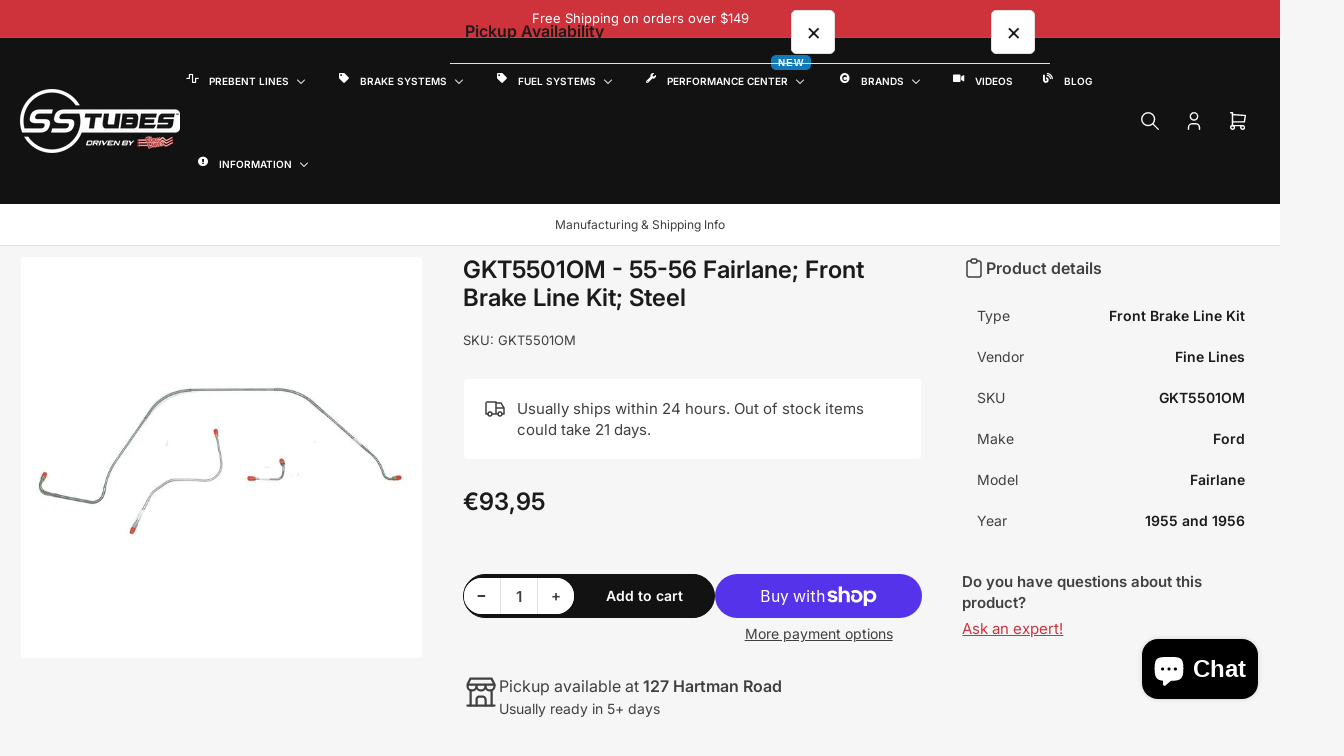

--- FILE ---
content_type: text/html; charset=utf-8
request_url: https://www.sstubes.com/en-de/products/gkt5501om-55-56-fairlane-front-brake-line-kit-steel
body_size: 67685
content:
<!doctype html>
<html
  lang="en"
  
>
  <head>
    <meta charset="utf-8">
    <meta name="viewport" content="width=device-width, initial-scale=1">

    <title>
      Front Brake Line Kit For 55-56 Fairlane Steel Fine Lines
 &ndash; SSTubes</title>

    
    <link rel="preconnect" href="//cdn.shopify.com" crossorigin>
    

    
      
      <link rel="preconnect" href="//fonts.shopifycdn.com" crossorigin>
      
    

    
    
      <link
        rel="preload"
        as="font"
        href="//www.sstubes.com/cdn/fonts/inter/inter_n4.b2a3f24c19b4de56e8871f609e73ca7f6d2e2bb9.woff2"
        type="font/woff2"
        crossorigin
      >
    
    
      <link
        rel="preload"
        as="font"
        href="//www.sstubes.com/cdn/fonts/inter/inter_n6.771af0474a71b3797eb38f3487d6fb79d43b6877.woff2"
        type="font/woff2"
        crossorigin
      >
    
    

    



<style data-shopify>
  @font-face {
  font-family: Inter;
  font-weight: 400;
  font-style: normal;
  font-display: swap;
  src: url("//www.sstubes.com/cdn/fonts/inter/inter_n4.b2a3f24c19b4de56e8871f609e73ca7f6d2e2bb9.woff2") format("woff2"),
       url("//www.sstubes.com/cdn/fonts/inter/inter_n4.af8052d517e0c9ffac7b814872cecc27ae1fa132.woff") format("woff");
}

  @font-face {
  font-family: Inter;
  font-weight: 700;
  font-style: normal;
  font-display: swap;
  src: url("//www.sstubes.com/cdn/fonts/inter/inter_n7.02711e6b374660cfc7915d1afc1c204e633421e4.woff2") format("woff2"),
       url("//www.sstubes.com/cdn/fonts/inter/inter_n7.6dab87426f6b8813070abd79972ceaf2f8d3b012.woff") format("woff");
}

  @font-face {
  font-family: Inter;
  font-weight: 400;
  font-style: italic;
  font-display: swap;
  src: url("//www.sstubes.com/cdn/fonts/inter/inter_i4.feae1981dda792ab80d117249d9c7e0f1017e5b3.woff2") format("woff2"),
       url("//www.sstubes.com/cdn/fonts/inter/inter_i4.62773b7113d5e5f02c71486623cf828884c85c6e.woff") format("woff");
}

  @font-face {
  font-family: Inter;
  font-weight: 700;
  font-style: italic;
  font-display: swap;
  src: url("//www.sstubes.com/cdn/fonts/inter/inter_i7.b377bcd4cc0f160622a22d638ae7e2cd9b86ea4c.woff2") format("woff2"),
       url("//www.sstubes.com/cdn/fonts/inter/inter_i7.7c69a6a34e3bb44fcf6f975857e13b9a9b25beb4.woff") format("woff");
}

  @font-face {
  font-family: Inter;
  font-weight: 600;
  font-style: normal;
  font-display: swap;
  src: url("//www.sstubes.com/cdn/fonts/inter/inter_n6.771af0474a71b3797eb38f3487d6fb79d43b6877.woff2") format("woff2"),
       url("//www.sstubes.com/cdn/fonts/inter/inter_n6.88c903d8f9e157d48b73b7777d0642925bcecde7.woff") format("woff");
}

  @font-face {
  font-family: Inter;
  font-weight: 700;
  font-style: normal;
  font-display: swap;
  src: url("//www.sstubes.com/cdn/fonts/inter/inter_n7.02711e6b374660cfc7915d1afc1c204e633421e4.woff2") format("woff2"),
       url("//www.sstubes.com/cdn/fonts/inter/inter_n7.6dab87426f6b8813070abd79972ceaf2f8d3b012.woff") format("woff");
}

  @font-face {
  font-family: Inter;
  font-weight: 600;
  font-style: italic;
  font-display: swap;
  src: url("//www.sstubes.com/cdn/fonts/inter/inter_i6.3bbe0fe1c7ee4f282f9c2e296f3e4401a48cbe19.woff2") format("woff2"),
       url("//www.sstubes.com/cdn/fonts/inter/inter_i6.8bea21f57a10d5416ddf685e2c91682ec237876d.woff") format("woff");
}

  @font-face {
  font-family: Inter;
  font-weight: 700;
  font-style: italic;
  font-display: swap;
  src: url("//www.sstubes.com/cdn/fonts/inter/inter_i7.b377bcd4cc0f160622a22d638ae7e2cd9b86ea4c.woff2") format("woff2"),
       url("//www.sstubes.com/cdn/fonts/inter/inter_i7.7c69a6a34e3bb44fcf6f975857e13b9a9b25beb4.woff") format("woff");
}

@font-face {
  font-family: Inter;
  font-weight: 600;
  font-style: normal;
  font-display: swap;
  src: url("//www.sstubes.com/cdn/fonts/inter/inter_n6.771af0474a71b3797eb38f3487d6fb79d43b6877.woff2") format("woff2"),
       url("//www.sstubes.com/cdn/fonts/inter/inter_n6.88c903d8f9e157d48b73b7777d0642925bcecde7.woff") format("woff");
}

:root {
  	--page-width: 158rem;
  	--spacing-base-1: 2rem;

  	--grid-desktop-horizontal-spacing: 16px;
  	--grid-desktop-vertical-spacing: 16px;
  	--grid-mobile-horizontal-spacing: 10px;
  	--grid-mobile-vertical-spacing: 10px;

  	--border-radius-base: 5px;
  	--buttons-radius: 30px;
  	--inputs-radius: 5px;
  	--inputs-border-width: 1px;
  	--inputs-border-opacity: .2;

  	--color-base-white: #fff;
  	--color-product-review-star: #FFB800;
    --color-button-disabled: #e1e1e1;

  	--color-sale: rgba(206, 51, 60, 1.0);
  	--color-sale-background: #f1c3c6;
  	--color-error: rgba(188, 34, 34, 1.0);
  	--color-error-background: #fcecec;
  	--color-success: rgba(26, 127, 36, 1.0);
  	--color-success-background: #eefcef;
  	--color-warning: rgba(189, 107, 27, 1.0);
  	--color-warning-background: #f8e1cb;
  	--color-preorder: rgba(11, 108, 255, 1.0);
  	--color-preorder-background: #d2e4ff;
  	--color-backorder: rgba(26, 127, 36, 1.0);
  	--color-backorder-background: #b3efb9;
  	--color-price: 27, 27, 27, 1.0;
  	--color-price-discounted: 64, 64, 64, 1.0;
    --color-price-discounted-final: 27 27 27 / 1.0;

  	--font-body-family: Inter, sans-serif;
  	--font-body-style: normal;
  	--font-body-weight: 400;
  	--font-bolder-weight: 600;

  	--font-heading-family: Inter, sans-serif;
  	--font-heading-style: normal;
  	--font-heading-weight: 600;

  	--font-body-scale: 1.0;
  	--font-heading-scale: 1.0;
  	--font-heading-spacing: 0.0em;
  	--font-heading-transform: none;
  	--font-product-price-scale: 1.0;
  	--font-product-price-grid-scale: 1.0;

  	--font-buttons-family: Inter,sans-serif;
  	--font-buttons-transform: none;

  	--font-badges-transform: uppercase;
  }

  
    

    :root,
    .color-background-1 {
      --color-background: 246 246 246 / 1.0;
      --color-background-complementary: 255 255 255 / 1.0;
      --color-foreground: 64 64 64 / 1.0;
      --color-foreground-alt: 27 27 27 / 1.0;
      --color-border: 225 225 225 / 1.0;
      --color-card-border: 246 246 246 / 1.0;
      --color-box-shadow: 225 225 225 / 0.2;
      --color-accent-1: 206 51 60 / 1.0;
      --color-accent-2: 18 18 18 / 1.0;
      --color-button: 206 51 60 / 1.0;
      --color-button-text: 255 255 255 / 1.0;
      --color-secondary-button: 18 18 18 / 1.0;
      --color-secondary-button-text: 255 255 255 / 1.0;
      --color-product-cards-background: 255 255 255 / 1.0;
      --color-product-cards-foreground: 64 64 64 / 1.0;
      --color-product-cards-foreground-alt: 27 27 27 / 1.0;
      --color-product-cards-border: 246 246 246 / 1.0;
      --color-product-cards-price: 27 27 27 / 1.0;
      --color-product-cards-price-discount: 64 64 64 / 1.0;
      --color-product-cards-price-discount-final: 27 27 27 / 1.0;

      --color-inputs-background: 255 255 255 / 1.0;
      --color-inputs-foreground: 64 64 64 / 1.0;
      --color-inputs-border: 225 225 225 / 1.0;
      --color-inputs-box-shadow: 225 225 225 / 0.2;

      --color-aux-background: 255 255 255 / 1.0;
      --color-aux-foreground: 27 27 27 / 1.0;
      --color-aux-border: 225 225 225 / 1.0;
      --color-aux-box-shadow: 225 225 225 / 0.2;
    }

    .color-button-background-1 {
      --color-button: 206 51 60 / 1.0;
      --color-button-text: 255 255 255 / 1.0;
      --color-secondary-button: 18 18 18 / 1.0;
      --color-secondary-button-text: 255 255 255 / 1.0;
    }
  
    

    
    .color-background-2 {
      --color-background: 255 255 255 / 1.0;
      --color-background-complementary: 246 246 246 / 1.0;
      --color-foreground: 64 64 64 / 1.0;
      --color-foreground-alt: 27 27 27 / 1.0;
      --color-border: 225 225 225 / 1.0;
      --color-card-border: 246 246 246 / 1.0;
      --color-box-shadow: 225 225 225 / 0.2;
      --color-accent-1: 206 51 60 / 1.0;
      --color-accent-2: 18 18 18 / 1.0;
      --color-button: 206 51 60 / 1.0;
      --color-button-text: 255 255 255 / 1.0;
      --color-secondary-button: 18 18 18 / 1.0;
      --color-secondary-button-text: 255 255 255 / 1.0;
      --color-product-cards-background: 255 255 255 / 1.0;
      --color-product-cards-foreground: 64 64 64 / 1.0;
      --color-product-cards-foreground-alt: 27 27 27 / 1.0;
      --color-product-cards-border: 246 246 246 / 1.0;
      --color-product-cards-price: 27 27 27 / 1.0;
      --color-product-cards-price-discount: 64 64 64 / 1.0;
      --color-product-cards-price-discount-final: 27 27 27 / 1.0;

      --color-inputs-background: 255 255 255 / 1.0;
      --color-inputs-foreground: 64 64 64 / 1.0;
      --color-inputs-border: 225 225 225 / 1.0;
      --color-inputs-box-shadow: 225 225 225 / 0.2;

      --color-aux-background: 255 255 255 / 1.0;
      --color-aux-foreground: 27 27 27 / 1.0;
      --color-aux-border: 225 225 225 / 1.0;
      --color-aux-box-shadow: 225 225 225 / 0.2;
    }

    .color-button-background-2 {
      --color-button: 206 51 60 / 1.0;
      --color-button-text: 255 255 255 / 1.0;
      --color-secondary-button: 18 18 18 / 1.0;
      --color-secondary-button-text: 255 255 255 / 1.0;
    }
  
    

    
    .color-accent-1 {
      --color-background: 206 51 60 / 1.0;
      --color-background-complementary: 255 255 255 / 0.13;
      --color-foreground: 255 255 255 / 1.0;
      --color-foreground-alt: 255 255 255 / 1.0;
      --color-border: 255 255 255 / 0.07;
      --color-card-border: 255 255 255 / 0.13;
      --color-box-shadow: 255 255 255 / 0.2;
      --color-accent-1: 255 255 255 / 1.0;
      --color-accent-2: 18 18 18 / 1.0;
      --color-button: 18 18 18 / 1.0;
      --color-button-text: 255 255 255 / 1.0;
      --color-secondary-button: 242 242 242 / 1.0;
      --color-secondary-button-text: 18 18 18 / 1.0;
      --color-product-cards-background: 255 255 255 / 1.0;
      --color-product-cards-foreground: 64 64 64 / 1.0;
      --color-product-cards-foreground-alt: 27 27 27 / 1.0;
      --color-product-cards-border: 246 246 246 / 1.0;
      --color-product-cards-price: 27 27 27 / 1.0;
      --color-product-cards-price-discount: 64 64 64 / 1.0;
      --color-product-cards-price-discount-final: 27 27 27 / 1.0;

      --color-inputs-background: 255 255 255 / 1.0;
      --color-inputs-foreground: 64 64 64 / 1.0;
      --color-inputs-border: 225 225 225 / 1.0;
      --color-inputs-box-shadow: 225 225 225 / 0.2;

      --color-aux-background: 255 255 255 / 1.0;
      --color-aux-foreground: 27 27 27 / 1.0;
      --color-aux-border: 225 225 225 / 1.0;
      --color-aux-box-shadow: 225 225 225 / 0.2;
    }

    .color-button-accent-1 {
      --color-button: 18 18 18 / 1.0;
      --color-button-text: 255 255 255 / 1.0;
      --color-secondary-button: 242 242 242 / 1.0;
      --color-secondary-button-text: 18 18 18 / 1.0;
    }
  
    

    
    .color-accent-2 {
      --color-background: 18 18 18 / 1.0;
      --color-background-complementary: 255 255 255 / 0.13;
      --color-foreground: 255 255 255 / 1.0;
      --color-foreground-alt: 255 255 255 / 1.0;
      --color-border: 255 255 255 / 0.13;
      --color-card-border: 255 255 255 / 0.13;
      --color-box-shadow: 255 255 255 / 0.2;
      --color-accent-1: 255 255 255 / 1.0;
      --color-accent-2: 206 51 60 / 1.0;
      --color-button: 206 51 60 / 1.0;
      --color-button-text: 255 255 255 / 1.0;
      --color-secondary-button: 242 242 242 / 1.0;
      --color-secondary-button-text: 18 18 18 / 1.0;
      --color-product-cards-background: 255 255 255 / 1.0;
      --color-product-cards-foreground: 64 64 64 / 1.0;
      --color-product-cards-foreground-alt: 27 27 27 / 1.0;
      --color-product-cards-border: 246 246 246 / 1.0;
      --color-product-cards-price: 27 27 27 / 1.0;
      --color-product-cards-price-discount: 64 64 64 / 1.0;
      --color-product-cards-price-discount-final: 27 27 27 / 1.0;

      --color-inputs-background: 255 255 255 / 1.0;
      --color-inputs-foreground: 64 64 64 / 1.0;
      --color-inputs-border: 225 225 225 / 1.0;
      --color-inputs-box-shadow: 225 225 225 / 0.2;

      --color-aux-background: 255 255 255 / 1.0;
      --color-aux-foreground: 27 27 27 / 1.0;
      --color-aux-border: 225 225 225 / 1.0;
      --color-aux-box-shadow: 225 225 225 / 0.2;
    }

    .color-button-accent-2 {
      --color-button: 206 51 60 / 1.0;
      --color-button-text: 255 255 255 / 1.0;
      --color-secondary-button: 242 242 242 / 1.0;
      --color-secondary-button-text: 18 18 18 / 1.0;
    }
  
    

    
    .color-accent-3 {
      --color-background: 16 22 51 / 1.0;
      --color-background-complementary: 255 255 255 / 0.13;
      --color-foreground: 255 255 255 / 1.0;
      --color-foreground-alt: 255 255 255 / 1.0;
      --color-border: 255 255 255 / 0.1;
      --color-card-border: 255 255 255 / 0.1;
      --color-box-shadow: 255 255 255 / 0.2;
      --color-accent-1: 255 255 255 / 1.0;
      --color-accent-2: 206 51 60 / 1.0;
      --color-button: 206 51 60 / 1.0;
      --color-button-text: 255 255 255 / 1.0;
      --color-secondary-button: 242 242 242 / 1.0;
      --color-secondary-button-text: 16 22 51 / 1.0;
      --color-product-cards-background: 255 255 255 / 1.0;
      --color-product-cards-foreground: 64 64 64 / 1.0;
      --color-product-cards-foreground-alt: 27 27 27 / 1.0;
      --color-product-cards-border: 246 246 246 / 1.0;
      --color-product-cards-price: 27 27 27 / 1.0;
      --color-product-cards-price-discount: 64 64 64 / 1.0;
      --color-product-cards-price-discount-final: 27 27 27 / 1.0;

      --color-inputs-background: 255 255 255 / 1.0;
      --color-inputs-foreground: 64 64 64 / 1.0;
      --color-inputs-border: 225 225 225 / 1.0;
      --color-inputs-box-shadow: 225 225 225 / 0.2;

      --color-aux-background: 255 255 255 / 1.0;
      --color-aux-foreground: 27 27 27 / 1.0;
      --color-aux-border: 225 225 225 / 1.0;
      --color-aux-box-shadow: 225 225 225 / 0.2;
    }

    .color-button-accent-3 {
      --color-button: 206 51 60 / 1.0;
      --color-button-text: 255 255 255 / 1.0;
      --color-secondary-button: 242 242 242 / 1.0;
      --color-secondary-button-text: 16 22 51 / 1.0;
    }
  

  body, .color-background-1, .color-background-2, .color-accent-1, .color-accent-2, .color-accent-3 {
    color: rgba(var(--color-foreground));
    background-color: rgba(var(--color-background));
  }

  .background-complementary {
    background-color: rgb(var(--color-background-complementary));
  }
</style>


    <style>
      html {
        box-sizing: border-box;
        -ms-overflow-style: scrollbar;
        -webkit-tap-highlight-color: rgba(0, 0, 0, 0);
        height: 100%;
        font-size: calc(var(--font-body-scale) * 62.5%);
        scroll-behavior: smooth;
        line-height: 1.15;
        -webkit-text-size-adjust: 100%;
      }

      * {
        box-sizing: inherit;
      }

      *::before,
      *::after {
        box-sizing: inherit;
      }

      .drawer {
        position: fixed;
        top: 0;
        inset-inline-end: 0;
        height: 100dvh;
        width: 85vw;
        max-width: 40rem;
        transform: translateX(calc(100% + 5rem));
      }

      [dir='rtl'] .drawer {
        transform: translateX(calc(-100% - 5rem));
      }

      .dropdown-list-wrap {
        visibility: hidden;
        opacity: 0;
      }

      .breadcrumb {
        display: none;
      }

      @media (min-width: 990px) {
        .breadcrumb {
          display: block;
        }
      }

      slideshow-component {
        display: block;
        height: auto;
        overflow: visible;
        position: relative;
      }

      .slideshow {
        position: relative;
        display: block;
        overflow: hidden;
        z-index: 1;
      }

      .slideshow-slide {
        position: relative;
        width: 100%;
        display: block;
        flex: none;
      }
    </style>

    <link href="//www.sstubes.com/cdn/shop/t/73/assets/base.css?v=164853022852725352951767903056" rel="stylesheet" type="text/css" media="all" />

    <script src="//www.sstubes.com/cdn/shop/t/73/assets/pubsub.js?v=175911274419743173511765382810" defer="defer"></script>
    <script src="//www.sstubes.com/cdn/shop/t/73/assets/scripts.js?v=156546883111368399691765382810" defer="defer"></script>

    <script>window.performance && window.performance.mark && window.performance.mark('shopify.content_for_header.start');</script><meta name="google-site-verification" content="qhMZk0Fqm2Pryj84iQgitJQdvlulhUOVbZ2jBRg8two">
<meta name="google-site-verification" content="8XmkU5nP0oUnxyVtqdOnFwXcVpQZt65OHchCg4Bgqng">
<meta name="google-site-verification" content="_HoFPQAjzNq3xPpAhlVEWyJGHYKQoH6nAZV_f5doh0k">
<meta name="google-site-verification" content="seK-WRdn3FrDbKMjzhfBgC0UxnURaQQdaSgCoZa1y3c">
<meta name="facebook-domain-verification" content="0unxk8ygsfg5t6lcuq0hsykyx08wug">
<meta name="facebook-domain-verification" content="fcoaawwz2la5gz2ccr68b4aiysn94h">
<meta name="facebook-domain-verification" content="yf6uinzsboirw4nwpbhmfxlayebx7r">
<meta name="facebook-domain-verification" content="v46jcnfwscq2i840rgvxh7z2dgqjq5">
<meta id="shopify-digital-wallet" name="shopify-digital-wallet" content="/17681857/digital_wallets/dialog">
<meta name="shopify-checkout-api-token" content="02d0f52c7c4c9379d4e85bc50c9af5a3">
<meta id="in-context-paypal-metadata" data-shop-id="17681857" data-venmo-supported="true" data-environment="production" data-locale="en_US" data-paypal-v4="true" data-currency="EUR">
<link rel="alternate" hreflang="x-default" href="https://www.sstubes.com/products/gkt5501om-55-56-fairlane-front-brake-line-kit-steel">
<link rel="alternate" hreflang="en" href="https://www.sstubes.com/products/gkt5501om-55-56-fairlane-front-brake-line-kit-steel">
<link rel="alternate" hreflang="en-DE" href="https://www.sstubes.com/en-de/products/gkt5501om-55-56-fairlane-front-brake-line-kit-steel">
<link rel="alternate" type="application/json+oembed" href="https://www.sstubes.com/en-de/products/gkt5501om-55-56-fairlane-front-brake-line-kit-steel.oembed">
<script async="async" src="/checkouts/internal/preloads.js?locale=en-DE"></script>
<link rel="preconnect" href="https://shop.app" crossorigin="anonymous">
<script async="async" src="https://shop.app/checkouts/internal/preloads.js?locale=en-DE&shop_id=17681857" crossorigin="anonymous"></script>
<script id="apple-pay-shop-capabilities" type="application/json">{"shopId":17681857,"countryCode":"US","currencyCode":"EUR","merchantCapabilities":["supports3DS"],"merchantId":"gid:\/\/shopify\/Shop\/17681857","merchantName":"SSTubes","requiredBillingContactFields":["postalAddress","email","phone"],"requiredShippingContactFields":["postalAddress","email","phone"],"shippingType":"shipping","supportedNetworks":["visa","masterCard","amex","discover","elo","jcb"],"total":{"type":"pending","label":"SSTubes","amount":"1.00"},"shopifyPaymentsEnabled":true,"supportsSubscriptions":true}</script>
<script id="shopify-features" type="application/json">{"accessToken":"02d0f52c7c4c9379d4e85bc50c9af5a3","betas":["rich-media-storefront-analytics"],"domain":"www.sstubes.com","predictiveSearch":true,"shopId":17681857,"locale":"en"}</script>
<script>var Shopify = Shopify || {};
Shopify.shop = "sstubesprebentlines.myshopify.com";
Shopify.locale = "en";
Shopify.currency = {"active":"EUR","rate":"0.8631763"};
Shopify.country = "DE";
Shopify.theme = {"name":"Maranello","id":146366202038,"schema_name":"Maranello","schema_version":"5.2.0","theme_store_id":2186,"role":"main"};
Shopify.theme.handle = "null";
Shopify.theme.style = {"id":null,"handle":null};
Shopify.cdnHost = "www.sstubes.com/cdn";
Shopify.routes = Shopify.routes || {};
Shopify.routes.root = "/en-de/";</script>
<script type="module">!function(o){(o.Shopify=o.Shopify||{}).modules=!0}(window);</script>
<script>!function(o){function n(){var o=[];function n(){o.push(Array.prototype.slice.apply(arguments))}return n.q=o,n}var t=o.Shopify=o.Shopify||{};t.loadFeatures=n(),t.autoloadFeatures=n()}(window);</script>
<script>
  window.ShopifyPay = window.ShopifyPay || {};
  window.ShopifyPay.apiHost = "shop.app\/pay";
  window.ShopifyPay.redirectState = null;
</script>
<script id="shop-js-analytics" type="application/json">{"pageType":"product"}</script>
<script defer="defer" async type="module" src="//www.sstubes.com/cdn/shopifycloud/shop-js/modules/v2/client.init-shop-cart-sync_BT-GjEfc.en.esm.js"></script>
<script defer="defer" async type="module" src="//www.sstubes.com/cdn/shopifycloud/shop-js/modules/v2/chunk.common_D58fp_Oc.esm.js"></script>
<script defer="defer" async type="module" src="//www.sstubes.com/cdn/shopifycloud/shop-js/modules/v2/chunk.modal_xMitdFEc.esm.js"></script>
<script type="module">
  await import("//www.sstubes.com/cdn/shopifycloud/shop-js/modules/v2/client.init-shop-cart-sync_BT-GjEfc.en.esm.js");
await import("//www.sstubes.com/cdn/shopifycloud/shop-js/modules/v2/chunk.common_D58fp_Oc.esm.js");
await import("//www.sstubes.com/cdn/shopifycloud/shop-js/modules/v2/chunk.modal_xMitdFEc.esm.js");

  window.Shopify.SignInWithShop?.initShopCartSync?.({"fedCMEnabled":true,"windoidEnabled":true});

</script>
<script>
  window.Shopify = window.Shopify || {};
  if (!window.Shopify.featureAssets) window.Shopify.featureAssets = {};
  window.Shopify.featureAssets['shop-js'] = {"shop-cart-sync":["modules/v2/client.shop-cart-sync_DZOKe7Ll.en.esm.js","modules/v2/chunk.common_D58fp_Oc.esm.js","modules/v2/chunk.modal_xMitdFEc.esm.js"],"init-fed-cm":["modules/v2/client.init-fed-cm_B6oLuCjv.en.esm.js","modules/v2/chunk.common_D58fp_Oc.esm.js","modules/v2/chunk.modal_xMitdFEc.esm.js"],"shop-cash-offers":["modules/v2/client.shop-cash-offers_D2sdYoxE.en.esm.js","modules/v2/chunk.common_D58fp_Oc.esm.js","modules/v2/chunk.modal_xMitdFEc.esm.js"],"shop-login-button":["modules/v2/client.shop-login-button_QeVjl5Y3.en.esm.js","modules/v2/chunk.common_D58fp_Oc.esm.js","modules/v2/chunk.modal_xMitdFEc.esm.js"],"pay-button":["modules/v2/client.pay-button_DXTOsIq6.en.esm.js","modules/v2/chunk.common_D58fp_Oc.esm.js","modules/v2/chunk.modal_xMitdFEc.esm.js"],"shop-button":["modules/v2/client.shop-button_DQZHx9pm.en.esm.js","modules/v2/chunk.common_D58fp_Oc.esm.js","modules/v2/chunk.modal_xMitdFEc.esm.js"],"avatar":["modules/v2/client.avatar_BTnouDA3.en.esm.js"],"init-windoid":["modules/v2/client.init-windoid_CR1B-cfM.en.esm.js","modules/v2/chunk.common_D58fp_Oc.esm.js","modules/v2/chunk.modal_xMitdFEc.esm.js"],"init-shop-for-new-customer-accounts":["modules/v2/client.init-shop-for-new-customer-accounts_C_vY_xzh.en.esm.js","modules/v2/client.shop-login-button_QeVjl5Y3.en.esm.js","modules/v2/chunk.common_D58fp_Oc.esm.js","modules/v2/chunk.modal_xMitdFEc.esm.js"],"init-shop-email-lookup-coordinator":["modules/v2/client.init-shop-email-lookup-coordinator_BI7n9ZSv.en.esm.js","modules/v2/chunk.common_D58fp_Oc.esm.js","modules/v2/chunk.modal_xMitdFEc.esm.js"],"init-shop-cart-sync":["modules/v2/client.init-shop-cart-sync_BT-GjEfc.en.esm.js","modules/v2/chunk.common_D58fp_Oc.esm.js","modules/v2/chunk.modal_xMitdFEc.esm.js"],"shop-toast-manager":["modules/v2/client.shop-toast-manager_DiYdP3xc.en.esm.js","modules/v2/chunk.common_D58fp_Oc.esm.js","modules/v2/chunk.modal_xMitdFEc.esm.js"],"init-customer-accounts":["modules/v2/client.init-customer-accounts_D9ZNqS-Q.en.esm.js","modules/v2/client.shop-login-button_QeVjl5Y3.en.esm.js","modules/v2/chunk.common_D58fp_Oc.esm.js","modules/v2/chunk.modal_xMitdFEc.esm.js"],"init-customer-accounts-sign-up":["modules/v2/client.init-customer-accounts-sign-up_iGw4briv.en.esm.js","modules/v2/client.shop-login-button_QeVjl5Y3.en.esm.js","modules/v2/chunk.common_D58fp_Oc.esm.js","modules/v2/chunk.modal_xMitdFEc.esm.js"],"shop-follow-button":["modules/v2/client.shop-follow-button_CqMgW2wH.en.esm.js","modules/v2/chunk.common_D58fp_Oc.esm.js","modules/v2/chunk.modal_xMitdFEc.esm.js"],"checkout-modal":["modules/v2/client.checkout-modal_xHeaAweL.en.esm.js","modules/v2/chunk.common_D58fp_Oc.esm.js","modules/v2/chunk.modal_xMitdFEc.esm.js"],"shop-login":["modules/v2/client.shop-login_D91U-Q7h.en.esm.js","modules/v2/chunk.common_D58fp_Oc.esm.js","modules/v2/chunk.modal_xMitdFEc.esm.js"],"lead-capture":["modules/v2/client.lead-capture_BJmE1dJe.en.esm.js","modules/v2/chunk.common_D58fp_Oc.esm.js","modules/v2/chunk.modal_xMitdFEc.esm.js"],"payment-terms":["modules/v2/client.payment-terms_Ci9AEqFq.en.esm.js","modules/v2/chunk.common_D58fp_Oc.esm.js","modules/v2/chunk.modal_xMitdFEc.esm.js"]};
</script>
<script>(function() {
  var isLoaded = false;
  function asyncLoad() {
    if (isLoaded) return;
    isLoaded = true;
    var urls = ["https:\/\/www.paypal.com\/tagmanager\/pptm.js?id=9a420370-aae7-45c3-ac4f-0f2a0442034e\u0026shop=sstubesprebentlines.myshopify.com","https:\/\/cdn.hextom.com\/js\/ultimatesalesboost.js?shop=sstubesprebentlines.myshopify.com","https:\/\/cdn.hextom.com\/js\/freeshippingbar.js?shop=sstubesprebentlines.myshopify.com","\/\/full-page-zoom.product-image-zoom.com\/js\/core\/main.min.js?timestamp=1766100904\u0026shop=sstubesprebentlines.myshopify.com"];
    for (var i = 0; i < urls.length; i++) {
      var s = document.createElement('script');
      s.type = 'text/javascript';
      s.async = true;
      s.src = urls[i];
      var x = document.getElementsByTagName('script')[0];
      x.parentNode.insertBefore(s, x);
    }
  };
  if(window.attachEvent) {
    window.attachEvent('onload', asyncLoad);
  } else {
    window.addEventListener('load', asyncLoad, false);
  }
})();</script>
<script id="__st">var __st={"a":17681857,"offset":-18000,"reqid":"43b7ba4b-4a9c-41f2-9136-b52d395b9314-1769184911","pageurl":"www.sstubes.com\/en-de\/products\/gkt5501om-55-56-fairlane-front-brake-line-kit-steel","u":"e8780bff771e","p":"product","rtyp":"product","rid":6587760935094};</script>
<script>window.ShopifyPaypalV4VisibilityTracking = true;</script>
<script id="captcha-bootstrap">!function(){'use strict';const t='contact',e='account',n='new_comment',o=[[t,t],['blogs',n],['comments',n],[t,'customer']],c=[[e,'customer_login'],[e,'guest_login'],[e,'recover_customer_password'],[e,'create_customer']],r=t=>t.map((([t,e])=>`form[action*='/${t}']:not([data-nocaptcha='true']) input[name='form_type'][value='${e}']`)).join(','),a=t=>()=>t?[...document.querySelectorAll(t)].map((t=>t.form)):[];function s(){const t=[...o],e=r(t);return a(e)}const i='password',u='form_key',d=['recaptcha-v3-token','g-recaptcha-response','h-captcha-response',i],f=()=>{try{return window.sessionStorage}catch{return}},m='__shopify_v',_=t=>t.elements[u];function p(t,e,n=!1){try{const o=window.sessionStorage,c=JSON.parse(o.getItem(e)),{data:r}=function(t){const{data:e,action:n}=t;return t[m]||n?{data:e,action:n}:{data:t,action:n}}(c);for(const[e,n]of Object.entries(r))t.elements[e]&&(t.elements[e].value=n);n&&o.removeItem(e)}catch(o){console.error('form repopulation failed',{error:o})}}const l='form_type',E='cptcha';function T(t){t.dataset[E]=!0}const w=window,h=w.document,L='Shopify',v='ce_forms',y='captcha';let A=!1;((t,e)=>{const n=(g='f06e6c50-85a8-45c8-87d0-21a2b65856fe',I='https://cdn.shopify.com/shopifycloud/storefront-forms-hcaptcha/ce_storefront_forms_captcha_hcaptcha.v1.5.2.iife.js',D={infoText:'Protected by hCaptcha',privacyText:'Privacy',termsText:'Terms'},(t,e,n)=>{const o=w[L][v],c=o.bindForm;if(c)return c(t,g,e,D).then(n);var r;o.q.push([[t,g,e,D],n]),r=I,A||(h.body.append(Object.assign(h.createElement('script'),{id:'captcha-provider',async:!0,src:r})),A=!0)});var g,I,D;w[L]=w[L]||{},w[L][v]=w[L][v]||{},w[L][v].q=[],w[L][y]=w[L][y]||{},w[L][y].protect=function(t,e){n(t,void 0,e),T(t)},Object.freeze(w[L][y]),function(t,e,n,w,h,L){const[v,y,A,g]=function(t,e,n){const i=e?o:[],u=t?c:[],d=[...i,...u],f=r(d),m=r(i),_=r(d.filter((([t,e])=>n.includes(e))));return[a(f),a(m),a(_),s()]}(w,h,L),I=t=>{const e=t.target;return e instanceof HTMLFormElement?e:e&&e.form},D=t=>v().includes(t);t.addEventListener('submit',(t=>{const e=I(t);if(!e)return;const n=D(e)&&!e.dataset.hcaptchaBound&&!e.dataset.recaptchaBound,o=_(e),c=g().includes(e)&&(!o||!o.value);(n||c)&&t.preventDefault(),c&&!n&&(function(t){try{if(!f())return;!function(t){const e=f();if(!e)return;const n=_(t);if(!n)return;const o=n.value;o&&e.removeItem(o)}(t);const e=Array.from(Array(32),(()=>Math.random().toString(36)[2])).join('');!function(t,e){_(t)||t.append(Object.assign(document.createElement('input'),{type:'hidden',name:u})),t.elements[u].value=e}(t,e),function(t,e){const n=f();if(!n)return;const o=[...t.querySelectorAll(`input[type='${i}']`)].map((({name:t})=>t)),c=[...d,...o],r={};for(const[a,s]of new FormData(t).entries())c.includes(a)||(r[a]=s);n.setItem(e,JSON.stringify({[m]:1,action:t.action,data:r}))}(t,e)}catch(e){console.error('failed to persist form',e)}}(e),e.submit())}));const S=(t,e)=>{t&&!t.dataset[E]&&(n(t,e.some((e=>e===t))),T(t))};for(const o of['focusin','change'])t.addEventListener(o,(t=>{const e=I(t);D(e)&&S(e,y())}));const B=e.get('form_key'),M=e.get(l),P=B&&M;t.addEventListener('DOMContentLoaded',(()=>{const t=y();if(P)for(const e of t)e.elements[l].value===M&&p(e,B);[...new Set([...A(),...v().filter((t=>'true'===t.dataset.shopifyCaptcha))])].forEach((e=>S(e,t)))}))}(h,new URLSearchParams(w.location.search),n,t,e,['guest_login'])})(!0,!0)}();</script>
<script integrity="sha256-4kQ18oKyAcykRKYeNunJcIwy7WH5gtpwJnB7kiuLZ1E=" data-source-attribution="shopify.loadfeatures" defer="defer" src="//www.sstubes.com/cdn/shopifycloud/storefront/assets/storefront/load_feature-a0a9edcb.js" crossorigin="anonymous"></script>
<script crossorigin="anonymous" defer="defer" src="//www.sstubes.com/cdn/shopifycloud/storefront/assets/shopify_pay/storefront-65b4c6d7.js?v=20250812"></script>
<script data-source-attribution="shopify.dynamic_checkout.dynamic.init">var Shopify=Shopify||{};Shopify.PaymentButton=Shopify.PaymentButton||{isStorefrontPortableWallets:!0,init:function(){window.Shopify.PaymentButton.init=function(){};var t=document.createElement("script");t.src="https://www.sstubes.com/cdn/shopifycloud/portable-wallets/latest/portable-wallets.en.js",t.type="module",document.head.appendChild(t)}};
</script>
<script data-source-attribution="shopify.dynamic_checkout.buyer_consent">
  function portableWalletsHideBuyerConsent(e){var t=document.getElementById("shopify-buyer-consent"),n=document.getElementById("shopify-subscription-policy-button");t&&n&&(t.classList.add("hidden"),t.setAttribute("aria-hidden","true"),n.removeEventListener("click",e))}function portableWalletsShowBuyerConsent(e){var t=document.getElementById("shopify-buyer-consent"),n=document.getElementById("shopify-subscription-policy-button");t&&n&&(t.classList.remove("hidden"),t.removeAttribute("aria-hidden"),n.addEventListener("click",e))}window.Shopify?.PaymentButton&&(window.Shopify.PaymentButton.hideBuyerConsent=portableWalletsHideBuyerConsent,window.Shopify.PaymentButton.showBuyerConsent=portableWalletsShowBuyerConsent);
</script>
<script>
  function portableWalletsCleanup(e){e&&e.src&&console.error("Failed to load portable wallets script "+e.src);var t=document.querySelectorAll("shopify-accelerated-checkout .shopify-payment-button__skeleton, shopify-accelerated-checkout-cart .wallet-cart-button__skeleton"),e=document.getElementById("shopify-buyer-consent");for(let e=0;e<t.length;e++)t[e].remove();e&&e.remove()}function portableWalletsNotLoadedAsModule(e){e instanceof ErrorEvent&&"string"==typeof e.message&&e.message.includes("import.meta")&&"string"==typeof e.filename&&e.filename.includes("portable-wallets")&&(window.removeEventListener("error",portableWalletsNotLoadedAsModule),window.Shopify.PaymentButton.failedToLoad=e,"loading"===document.readyState?document.addEventListener("DOMContentLoaded",window.Shopify.PaymentButton.init):window.Shopify.PaymentButton.init())}window.addEventListener("error",portableWalletsNotLoadedAsModule);
</script>

<script type="module" src="https://www.sstubes.com/cdn/shopifycloud/portable-wallets/latest/portable-wallets.en.js" onError="portableWalletsCleanup(this)" crossorigin="anonymous"></script>
<script nomodule>
  document.addEventListener("DOMContentLoaded", portableWalletsCleanup);
</script>

<script id='scb4127' type='text/javascript' async='' src='https://www.sstubes.com/cdn/shopifycloud/privacy-banner/storefront-banner.js'></script><link id="shopify-accelerated-checkout-styles" rel="stylesheet" media="screen" href="https://www.sstubes.com/cdn/shopifycloud/portable-wallets/latest/accelerated-checkout-backwards-compat.css" crossorigin="anonymous">
<style id="shopify-accelerated-checkout-cart">
        #shopify-buyer-consent {
  margin-top: 1em;
  display: inline-block;
  width: 100%;
}

#shopify-buyer-consent.hidden {
  display: none;
}

#shopify-subscription-policy-button {
  background: none;
  border: none;
  padding: 0;
  text-decoration: underline;
  font-size: inherit;
  cursor: pointer;
}

#shopify-subscription-policy-button::before {
  box-shadow: none;
}

      </style>

<script>window.performance && window.performance.mark && window.performance.mark('shopify.content_for_header.end');</script>

    <script>
      if (Shopify.designMode) {
        document.documentElement.classList.add('shopify-design-mode');
      }
    </script>
      <meta name="description" content="Front Brake Line Kit For 55-56 Fairlane Steel. Our Front Brake Line Kits include your master cylinder lines and your lines going to your left and right front wheels. All lines come Pre-Bent and flared with the correct threaded fittings which reduces your install time tremendously. Our mild steel lines are Galphan coated for added protection. Our stainless-steel lines are T304 but are of a special softer blend to help with any possible leaks. Details: Application 55-56 Fairlane Material Steel Finish Galfan Coated Location Front Sold As Kit Country Of Origin USA">
    
    <link rel="canonical" href="https://www.sstubes.com/en-de/products/gkt5501om-55-56-fairlane-front-brake-line-kit-steel">
    


<meta property="og:site_name" content="SSTubes">
<meta property="og:url" content="https://www.sstubes.com/en-de/products/gkt5501om-55-56-fairlane-front-brake-line-kit-steel">
<meta property="og:title" content="Front Brake Line Kit For 55-56 Fairlane Steel Fine Lines">
<meta property="og:type" content="product">
<meta property="og:description" content="Front Brake Line Kit For 55-56 Fairlane Steel. Our Front Brake Line Kits include your master cylinder lines and your lines going to your left and right front wheels. All lines come Pre-Bent and flared with the correct threaded fittings which reduces your install time tremendously. Our mild steel lines are Galphan coated for added protection. Our stainless-steel lines are T304 but are of a special softer blend to help with any possible leaks. Details: Application 55-56 Fairlane Material Steel Finish Galfan Coated Location Front Sold As Kit Country Of Origin USA"><meta property="og:image" content="http://www.sstubes.com/cdn/shop/products/GKT5501OM-FXQW_35915873-481f-4c72-92f0-6b86e63e32ce.jpg?v=1616007611">
  <meta property="og:image:secure_url" content="https://www.sstubes.com/cdn/shop/products/GKT5501OM-FXQW_35915873-481f-4c72-92f0-6b86e63e32ce.jpg?v=1616007611">
  <meta property="og:image:width" content="1000">
  <meta property="og:image:height" content="1000"><meta
    property="og:price:amount"
    content="93,95"
  >
  <meta property="og:price:currency" content="EUR"><meta name="twitter:card" content="summary_large_image">
<meta name="twitter:title" content="Front Brake Line Kit For 55-56 Fairlane Steel Fine Lines">
<meta name="twitter:description" content="Front Brake Line Kit For 55-56 Fairlane Steel. Our Front Brake Line Kits include your master cylinder lines and your lines going to your left and right front wheels. All lines come Pre-Bent and flared with the correct threaded fittings which reduces your install time tremendously. Our mild steel lines are Galphan coated for added protection. Our stainless-steel lines are T304 but are of a special softer blend to help with any possible leaks. Details: Application 55-56 Fairlane Material Steel Finish Galfan Coated Location Front Sold As Kit Country Of Origin USA">

    
      <link
        rel="icon"
        type="image/png"
        href="//www.sstubes.com/cdn/shop/files/SSTubes_Logo_TM_2025_-_Black_72dpi.png?crop=center&height=32&v=1743449469&width=32"
      >
    
    



<!-- BEGIN app block: shopify://apps/buddha-mega-menu-navigation/blocks/megamenu/dbb4ce56-bf86-4830-9b3d-16efbef51c6f -->
<script>
        var productImageAndPrice = [],
            collectionImages = [],
            articleImages = [],
            mmLivIcons = false,
            mmFlipClock = false,
            mmFixesUseJquery = false,
            mmNumMMI = 8,
            mmSchemaTranslation = {},
            mmMenuStrings =  {"menuStrings":{"default":{"Prebent Lines":"Prebent Lines","Brake Lines":"Brake Lines","Complete Brake Line Kits":"Complete Brake Line Kits","Front Brake Line Kits":"Front Brake Line Kits","Intermediate Brake Lines":"Intermediate Brake Lines","Rear Axle Brake Lines":"Rear Axle Brake Lines","Fuel Lines":"Fuel Lines","Pump to Carburetor Lines":"Pump to Carburetor Lines","Transmission Lines":"Transmission Lines","Vacuum Lines":"Vacuum Lines","Choke Lines":"Choke Lines","Power Steering Rack Lines":"Power Steering Rack Lines","Brake Systems":"Brake Systems","Front Brake Line Kit":"Front Brake Line Kit","Brake Hoses":"Brake Hoses","Complete Brake Hose Kit":"Complete Brake Hose Kit","Disc Brake Conversions":"Disc Brake Conversions","Disc Brake Conversion Kits":"Disc Brake Conversion Kits","Brake Line & Hose Kits":"Brake Line & Hose Kits","Wheel Cylinders":"Wheel Cylinders","Master Cylinders":"Master Cylinders","Brake Valves":"Brake Valves","DIY Products":"DIY Products","DIY Kits & Fittings: Hex Fittings, Stainless Tubing, & More":"DIY Kits & Fittings: Hex Fittings, Stainless Tubing, & More","Fuel Systems":"Fuel Systems","Pump to Carburetor":"Pump to Carburetor","QuickFix Fuel Flex Hoses":"QuickFix Fuel Flex Hoses","Fuel Tank Hoses":"Fuel Tank Hoses","Fuel Tank Sending Units & Fuel Pumps":"Fuel Tank Sending Units & Fuel Pumps","Fuel Coolers":"Fuel Coolers","All NEW Fuel Tanks!!!":"All NEW Fuel Tanks!!!","Fuel Tanks":"Fuel Tanks","Fuel Injectors":"Fuel Injectors","Performance Center":"Performance Center","Headers":"Headers","Exhaust Systems":"Exhaust Systems","Performance Cat-back Exhaust Systems":"Performance Cat-back Exhaust Systems","OE Style Exhaust Systems":"OE Style Exhaust Systems","Turbo Kits":"Turbo Kits","Turbochargers":"Turbochargers","Superchargers":"Superchargers","Vortech Superchargers":"Vortech Superchargers","Procharger Superchargers":"Procharger Superchargers","Tuning":"Tuning","Shoemaker Performance":"Shoemaker Performance","Brands":"Brands","Fine Lines":"Fine Lines","On3 Performance":"On3 Performance","Stainless Works":"Stainless Works","Fuel Injector Clinic":"Fuel Injector Clinic","Classic Performance Products":"Classic Performance Products","G-Force":"G-Force","Dorman Products":"Dorman Products","Videos":"Videos","Blog":"Blog","Information":"Information","About Us":"About Us","Shipping Info":"Shipping Info","Affiliates":"Affiliates","Contact Us":"Contact Us","Downloads":"Downloads","Documentation":"Documentation","Remove Bend Instructions":"Remove Bend Instructions","Holiday Hours":"Holiday Hours"}},"additional":{"default":{"NEW":"NEW","SALE":"SALE","HOT":"HOT"}}} ,
            mmShopLocale = "en",
            mmShopLocaleCollectionsRoute = "/en-de/collections",
            mmSchemaDesignJSON = [{"action":"menu-select","value":"mm-automatic"},{"action":"design","setting":"text_color","value":"#000000"},{"action":"design","setting":"link_hover_color","value":"#ff0000"},{"action":"design","setting":"vertical_link_hover_color","value":"#ff0000"},{"action":"design","setting":"vertical_background_color","value":"#ffffff"},{"action":"design","setting":"vertical_text_color","value":"#000000"},{"action":"design","setting":"font_family","value":"Default"},{"action":"design","setting":"font_size","value":"13px"},{"action":"design","setting":"background_hover_color","value":"#f9f9f9"},{"action":"design","setting":"background_color","value":"#ffffff"},{"action":"design","setting":"price_color","value":"#0da19a"},{"action":"design","setting":"contact_right_btn_text_color","value":"#ffffff"},{"action":"design","setting":"contact_right_btn_bg_color","value":"#3A3A3A"},{"action":"design","setting":"contact_left_bg_color","value":"#3A3A3A"},{"action":"design","setting":"contact_left_alt_color","value":"#CCCCCC"},{"action":"design","setting":"contact_left_text_color","value":"#f1f1f0"},{"action":"design","setting":"addtocart_enable","value":"true"},{"action":"design","setting":"addtocart_text_color","value":"#333333"},{"action":"design","setting":"addtocart_background_color","value":"#ffffff"},{"action":"design","setting":"addtocart_text_hover_color","value":"#ffffff"},{"action":"design","setting":"addtocart_background_hover_color","value":"#0da19a"},{"action":"design","setting":"countdown_color","value":"#ffffff"},{"action":"design","setting":"countdown_background_color","value":"#333333"},{"action":"design","setting":"vertical_font_family","value":"Default"},{"action":"design","setting":"vertical_font_size","value":"13px"},{"action":"design","setting":"vertical_price_color","value":"#ffffff"},{"action":"design","setting":"vertical_contact_right_btn_text_color","value":"#ffffff"},{"action":"design","setting":"vertical_addtocart_enable","value":"true"},{"action":"design","setting":"vertical_addtocart_text_color","value":"#ffffff"},{"action":"design","setting":"vertical_countdown_color","value":"#ffffff"},{"action":"design","setting":"vertical_countdown_background_color","value":"#333333"},{"action":"design","setting":"vertical_addtocart_background_color","value":"#333333"},{"action":"design","setting":"vertical_contact_right_btn_bg_color","value":"#333333"},{"action":"design","setting":"vertical_contact_left_alt_color","value":"#333333"}],
            mmDomChangeSkipUl = "",
            buddhaMegaMenuShop = "sstubesprebentlines.myshopify.com",
            mmWireframeCompression = "0",
            mmExtensionAssetUrl = "https://cdn.shopify.com/extensions/019abe06-4a3f-7763-88da-170e1b54169b/mega-menu-151/assets/";var bestSellersHTML = '';var newestProductsHTML = '';/* get link lists api */
        var linkLists={"main-menu" : {"title":"Main menu", "items":["/en-de","/en-de/collections/all","https://sstubesprebentlines.myshopify.com/account/","/en-de/pages/about-us","/en-de/pages/contact-us","/en-de/collections/prebent-lines-for-popular-vehicles",]},"footer" : {"title":"Additional Links", "items":["/en-de/collections/prebent-lines-for-popular-vehicles","/en-de/pages/our-brands","/en-de/blogs/news","/en-de/pages/about-us","/en-de/pages/contact-us","/en-de/pages/warranty-refund-policy","/en-de/pages/privacy-policy","/en-de/pages/shipping-policy","/en-de/pages/faq",]},"navigation-bar" : {"title":"Navigation Bar", "items":["/en-de","/en-de",]},"bed-length" : {"title":"Bed Length", "items":["/en-de/collections/short-bed",]},"customer-account-main-menu" : {"title":"Customer account main menu", "items":["/en-de","https://account.sstubes.com/orders?locale=en&amp;region_country=DE",]},};/*ENDPARSE*/

        

        /* set product prices *//* get the collection images */collectionImages['263125270710'] = ['//www.sstubes.com/cdn/shop/collections/cbk_ram3500-4wd-awabs_98-01.png?v=1616705309&width=240', 1.0];collectionImages['262537969846'] = ['//www.sstubes.com/cdn/shop/collections/WKT9804SS-FXQW.jpg?v=1616705133&width=240', 1.0];collectionImages['263125205174'] = ['//www.sstubes.com/cdn/shop/collections/TIN9841SS-FXQW.jpg?v=1616705178&width=240', 1.0];collectionImages['263295926454'] = ['//www.sstubes.com/cdn/shop/collections/bra6501.jpg?v=1616705214&width=240', 1.0];collectionImages['263380795574'] = ['//www.sstubes.com/cdn/shop/collections/RGL7403SS-FXQW_600x_d7e13e39-ab67-44ca-88d4-26b76ce30c25.jpg?v=1616881947&width=240', 1.0];collectionImages['264045756598'] = ['//www.sstubes.com/cdn/shop/collections/BPC5602OM-FXQW.jpg?v=1617609343&width=240', 1.0];collectionImages['418498384'] = ['//www.sstubes.com/cdn/shop/collections/624-348-007_36e8a6c2-8234-466b-a584-ed9e5dd3d914.jpg?v=1616705244&width=240', 1.070625];collectionImages['58141048891'] = ['//www.sstubes.com/cdn/shop/collections/GDV5201SS-FXQW.jpg?v=1617609705&width=240', 1.27];collectionImages['264183054518'] = ['//www.sstubes.com/cdn/shop/collections/JCH7002SS-FXQW.jpg?v=1617737652&width=240', 1.0];collectionImages['31816646715'] = ['//www.sstubes.com/cdn/shop/collections/APS0401SS-FXQW.jpg?v=1617737928&width=240', 1.0];collectionImages['264043462838'] = ['//www.sstubes.com/cdn/shop/collections/HSK0003SS-FXQW_703a6846-57f6-436a-8741-0433b5c95aad.jpg?v=1655233305&width=240', 1.0];collectionImages['418498064'] = ['//www.sstubes.com/cdn/shop/collections/H38895-007_f13b480e-cedf-462a-be0a-98bb8cadb049.jpg?v=1616705415&width=240', 1.0];collectionImages['81526718518'] = ['//www.sstubes.com/cdn/shop/collections/DBK6272_dcdb00a3-0a85-4080-a397-dc4d542c232d.jpg?v=1657218121&width=240', 1.0];collectionImages['155158937654'] = ['//www.sstubes.com/cdn/shop/collections/BLH2_ebe9b6e6-465d-4b4f-9453-c89b293a4861.jpg?v=1617730345&width=240', 1.0];collectionImages['165458575414'] = ['//www.sstubes.com/cdn/shop/collections/W17507-007.jpg?v=1616706275&width=240', 1.6];collectionImages['290873311414'] = ['//www.sstubes.com/cdn/shop/collections/M71258-006.jpg?v=1654610418&width=240', 1.2213740458015268];collectionImages['166467731510'] = ['//www.sstubes.com/cdn/shop/collections/QPV_e960f49b-cfcd-474e-adfc-ca0f2595d03f.jpg?v=1618447315&width=240', 1.5337423312883436];collectionImages['57845907515'] = ['//www.sstubes.com/cdn/shop/collections/DIY.png?v=1616706349&width=240', 1.0];collectionImages['162012594230'] = ['//www.sstubes.com/cdn/shop/collections/QFF0013.jpg?v=1658499505&width=240', 1.0];collectionImages['264186527926'] = ['//www.sstubes.com/cdn/shop/collections/FTH0001.png?v=1617740751&width=240', 1.0];collectionImages['65386545211'] = ['//www.sstubes.com/cdn/shop/collections/692-090_f2ebc269-489f-498a-827c-12d956e15cac.jpg?v=1607169104&width=240', 1.1940298507462686];collectionImages['152644517942'] = ['//www.sstubes.com/cdn/shop/collections/FL904180-FXQW.jpg?v=1617739865&width=240', 1.0];collectionImages['291394912438'] = ['//www.sstubes.com/cdn/shop/collections/6372AGT-20BFH.jpg?v=1655748596&width=240', 1.5];collectionImages['360529068214'] = ['//www.sstubes.com/cdn/shop/collections/mega-menu-82796-775-53-14-14x4-1279827762.jpg?v=1754668116&width=240', 1.408450704225352];collectionImages['237737738422'] = ['//www.sstubes.com/cdn/shop/collections/gt500hcat-1-primary__66701.jpg?v=1662572309&width=240', 1.0];collectionImages['293706137782'] = ['//www.sstubes.com/cdn/shop/collections/ct67725ts-1-primary__96748.jpg?v=1662911123&width=240', 1.0];collectionImages['294154961078'] = ['//www.sstubes.com/cdn/shop/collections/ca6913s-1-primary__58190.jpg?v=1664460007&width=240', 1.0];collectionImages['329845113014'] = ['//www.sstubes.com/cdn/shop/collections/86-93_systems_1024x1024_7fd757e6-cbb0-4538-b430-1c7e404cd255.webp?v=1723030109&width=240', 1.0019569471624266];collectionImages['365270859958'] = ['//www.sstubes.com/cdn/shop/collections/shoemaker_red_translucent_3.png?v=1754493498&width=240', 4.264705882352941];collectionImages['323781886134'] = ['//www.sstubes.com/cdn/shop/collections/Fine_Lines_Logo.png?v=1728392685&width=240', 1.0];collectionImages['323782508726'] = ['//www.sstubes.com/cdn/shop/collections/testlogo2.jpg?v=1721912132&width=240', 1.0];collectionImages['323782115510'] = ['//www.sstubes.com/cdn/shop/collections/logo_test_1_1598381359__07705.webp?v=1728393137&width=240', 1.0];collectionImages['365211123894'] = ['//www.sstubes.com/cdn/shop/collections/FIC_Swoosh_blue_no_outline.png?v=1754326186&width=240', 1.0];collectionImages['293979553974'] = ['//www.sstubes.com/cdn/shop/collections/cpp.jpg?v=1721934963&width=240', 1.0];collectionImages['329847210166'] = ['//www.sstubes.com/cdn/shop/collections/8dd8decf431663f7988181bdef1b4fa6.png?v=1721912479&width=240', 1.0];collectionImages['360529789110'] = ['//www.sstubes.com/cdn/shop/collections/ADVANCE_PRODUCTS_G_FORCE.png?v=1748873109&width=240', 4.283088235294118];collectionImages['323782607030'] = ['//www.sstubes.com/cdn/shop/collections/dorman_logo_50d57e7f-d425-47a2-a880-7eab78e7f745.gif?v=1721910815&width=240', 1.0];/* get the article images *//* customer fixes */
        var mmThemeFixesBeforeInit = function(){ customMenuUls=".header__menu-items,.overflow-menu,nav,ul"; /* generic mobile menu toggle translate effect */ document.addEventListener("toggleSubmenu", function (e) { var pc = document.querySelector("#PageContainer"); var mm = document.querySelector("#MobileNav"); if (pc && mm && typeof e.mmMobileHeight != "undefined"){ var pcStyle = pc.getAttribute("style"); if (pcStyle && pcStyle.indexOf("translate3d") != -1) { pc.style.transform = "translate3d(0px, "+ e.mmMobileHeight +"px, 0px)"; } } }); mmAddStyle(" .header__icons {z-index: 1003;} "); if (document.querySelectorAll(".sf-menu-links,ul.sf-nav").length == 2) { customMenuUls=".sf-menu-links,ul.sf-nav"; mmHorizontalMenus="ul.sf-nav"; mmVerticalMenus=".sf-menu-links"; mmAddStyle("@media screen and (min-width:1280px) { .sf-header__desktop {display: block !important;} }"); } if (document.querySelector(".mobile-menu__content>ul")) { mmDisableVisibleCheck=true; mmVerticalMenus=".mobile-menu__content>ul"; } window.mmLoadFunction = function(){ var num = 15; var intv = setInterval(function(){ var m = document.querySelector("#megamenu_level__1"); if (m && m.matches(".vertical-mega-menu")) reinitMenus("#megamenu_level__1"); if (num--==0) clearInterval(intv); },300); }; if (document.readyState !== "loading") { mmLoadFunction(); } else { document.removeEventListener("DOMContentLoaded", mmLoadFunction); document.addEventListener("DOMContentLoaded", mmLoadFunction); } }; var mmThemeFixesBefore = function(){ window.buddhaFilterLiElements = function(liElements){ var elements = []; for (var i=0; i<liElements.length; i++) { if (liElements[i].querySelector("[href=\"/cart\"],[href=\"/account/login\"]") == null) { elements.push(liElements[i]); } } return elements; }; if (tempMenuObject.u.matches("#mobile_menu, #velaMegamenu .nav, #SiteNav, #siteNav")) { tempMenuObject.liItems = buddhaFilterLiElements(mmNot(tempMenuObject.u.children, ".search_container,.site-nav__item_cart", true)); } else if (tempMenuObject.u.matches(".main_nav .nav .menu")) { var numMenusApplied = 0, numMenusAppliedSticky = 0; mmForEach(document, ".main_nav .nav .menu", function(el){ if (el.closest(".sticky_nav") == null) { if (el.querySelector(".buddha-menu-item")) { numMenusApplied++; } } else { if (el.querySelector(".buddha-menu-item")) { numMenusAppliedSticky++; } } }); if (((tempMenuObject.u.closest(".sticky_nav")) && (numMenusAppliedSticky < 1)) || ((tempMenuObject.u.closest(".sticky_nav")) && (numMenusApplied < 1))) { tempMenuObject.liItems = buddhaFilterLiElements(mmNot(tempMenuObject.u.children, ".search_container,.site-nav__item_cart")); } } else if (tempMenuObject.u.matches("#mobile-menu:not(.mm-menu)") && tempMenuObject.u.querySelector(".hamburger,.shifter-handle") == null) { tempMenuObject.liItems = buddhaFilterLiElements(tempMenuObject.u.children); } else if (tempMenuObject.u.matches("#accessibleNav") && tempMenuObject.u.closest("#topnav2") == null) { tempMenuObject.liItems = buddhaFilterLiElements(mmNot(tempMenuObject.u.children, ".customer-navlink")); } else if (tempMenuObject.u.matches("#megamenu_level__1")) { tempMenuObject.liClasses = "level_1__item"; tempMenuObject.aClasses = "level_1__link"; tempMenuObject.liItems = buddhaFilterLiElements(tempMenuObject.u.children); } else if (tempMenuObject.u.matches(".mobile-nav__items")) { tempMenuObject.liClasses = "mobile-nav__item"; tempMenuObject.aClasses = "mobile-nav__link"; tempMenuObject.liItems = buddhaFilterLiElements(tempMenuObject.u.children); } else if (tempMenuObject.u.matches("#NavDrawer > .mobile-nav") && document.querySelector(".mobile-nav>.buddha-menu-item") == null ) { tempMenuObject.liClasses = "mobile-nav__item"; tempMenuObject.aClasses = "mobile-nav__link"; tempMenuObject.liItems = buddhaFilterLiElements(mmNot(tempMenuObject.u.children, ".mobile-nav__search")); } else if (tempMenuObject.u.matches(".mobile-nav-wrapper > .mobile-nav")) { tempMenuObject.liClasses = "mobile-nav__item border-bottom"; tempMenuObject.aClasses = "mobile-nav__link"; tempMenuObject.liItems = buddhaFilterLiElements(mmNot(tempMenuObject.u.children, ".mobile-nav__search")); } else if (tempMenuObject.u.matches("#nav .mm-panel .mm-listview")) { tempMenuObject.liItems = buddhaFilterLiElements(tempMenuObject.u.children); var firstMmPanel = true; mmForEach(document, "#nav>.mm-panels>.mm-panel", function(el){ if (firstMmPanel) { firstMmPanel = false; el.classList.remove("mm-hidden"); el.classList.remove("mm-subopened"); } else { el.parentElement.removeChild(el); } }); } else if (tempMenuObject.u.matches(".SidebarMenu__Nav--primary")) { tempMenuObject.liClasses = "Collapsible"; tempMenuObject.aClasses = "Collapsible__Button Heading u-h6"; tempMenuObject.liItems = buddhaFilterLiElements(tempMenuObject.u.children); } else if (tempMenuObject.u.matches(".mm_menus_ul")) { tempMenuObject.liClasses = "ets_menu_item"; tempMenuObject.aClasses = "mm-nowrap"; tempMenuObject.liItems = buddhaFilterLiElements(tempMenuObject.u.children); mmAddStyle(" .horizontal-mega-menu > .buddha-menu-item > a {white-space: nowrap;} ", "mmThemeCStyle"); } else if (tempMenuObject.u.matches("#accordion")) { tempMenuObject.liClasses = ""; tempMenuObject.aClasses = ""; tempMenuObject.liItems = tempMenuObject.u.children; } else if (tempMenuObject.u.matches(".mobile-menu__panel:first-child .mobile-menu__nav")) { tempMenuObject.liClasses = "mobile-menu__nav-item"; tempMenuObject.aClasses = "mobile-menu__nav-link"; tempMenuObject.liItems = tempMenuObject.u.children; } else if (tempMenuObject.u.matches("#nt_menu_id")) { tempMenuObject.liClasses = "menu-item type_simple"; tempMenuObject.aClasses = "lh__1 flex al_center pr"; tempMenuObject.liItems = tempMenuObject.u.children; } else if (tempMenuObject.u.matches("#menu_mb_cat")) { tempMenuObject.liClasses = "menu-item type_simple"; tempMenuObject.aClasses = ""; tempMenuObject.liItems = tempMenuObject.u.children; } else if (tempMenuObject.u.matches("#menu_mb_ul")) { tempMenuObject.liClasses = "menu-item only_icon_false"; tempMenuObject.aClasses = ""; tempMenuObject.liItems = mmNot(tempMenuObject.u.children, "#customer_login_link,#customer_register_link,#item_mb_help", true); mmAddStyle(" #menu_mb_ul.vertical-mega-menu li.buddha-menu-item>a {display: flex !important;} #menu_mb_ul.vertical-mega-menu li.buddha-menu-item>a>.mm-title {padding: 0 !important;} ", "mmThemeStyle"); } else if (tempMenuObject.u.matches(".header__inline-menu > .list-menu")) { tempMenuObject.liClasses = ""; tempMenuObject.aClasses = "header__menu-item list-menu__item link focus-inset"; tempMenuObject.liItems = tempMenuObject.u.children; } else if (tempMenuObject.u.matches(".menu-drawer__navigation>.list-menu")) { tempMenuObject.liClasses = ""; tempMenuObject.aClasses = "menu-drawer__menu-item list-menu__item link link--text focus-inset"; tempMenuObject.liItems = tempMenuObject.u.children; } else if (tempMenuObject.u.matches(".header__menu-items")) { tempMenuObject.liClasses = "navbar-item header__item has-mega-menu"; tempMenuObject.aClasses = "navbar-link header__link"; tempMenuObject.liItems = tempMenuObject.u.children; mmAddStyle(" .horizontal-mega-menu .buddha-menu-item>a:after{content: none;} .horizontal-mega-menu>li>a{padding-right:10px !important;} .horizontal-mega-menu>li:not(.buddha-menu-item) {display: none !important;} ", "mmThemeStyle"); } else if (tempMenuObject.u.matches(".header__navigation")) { tempMenuObject.liClasses = "header__nav-item"; tempMenuObject.aClasses = ""; tempMenuObject.liItems = tempMenuObject.u.children; } else if (tempMenuObject.u.matches(".slide-nav")) { mmVerticalMenus=".slide-nav"; tempMenuObject.liClasses = "slide-nav__item"; tempMenuObject.aClasses = "slide-nav__link"; tempMenuObject.liItems = tempMenuObject.u.children; } else if (tempMenuObject.u.matches(".header__links-list")) { tempMenuObject.liClasses = ""; tempMenuObject.aClasses = ""; tempMenuObject.liItems = tempMenuObject.u.children; mmAddStyle(".header__left,.header__links {overflow: visible !important; }"); } else if (tempMenuObject.u.matches("#menu-main-navigation,#menu-mobile-nav,#t4s-menu-drawer")) { tempMenuObject.liClasses = ""; tempMenuObject.aClasses = ""; tempMenuObject.liItems = tempMenuObject.u.children; } else if (tempMenuObject.u.matches(".nav-desktop:first-child > .nav-desktop__tier-1")) { tempMenuObject.liClasses = "nav-desktop__tier-1-item"; tempMenuObject.aClasses = "nav-desktop__tier-1-link"; tempMenuObject.liItems = tempMenuObject.u.children; } else if (tempMenuObject.u.matches(".mobile-nav") && tempMenuObject.u.querySelector(".appear-animation.appear-delay-2") != null) { tempMenuObject.liClasses = "mobile-nav__item appear-animation appear-delay-3"; tempMenuObject.aClasses = "mobile-nav__link"; tempMenuObject.liItems = mmNot(tempMenuObject.u.children, "a[href*=account],.mobile-nav__spacer", true); } else if (tempMenuObject.u.matches("nav > .list-menu")) { tempMenuObject.liClasses = ""; tempMenuObject.aClasses = "header__menu-item list-menu__item link link--text focus-inset"; tempMenuObject.liItems = tempMenuObject.u.children; } else if (tempMenuObject.u.matches(".site-navigation>.navmenu")) { tempMenuObject.liClasses = "navmenu-item navmenu-basic__item"; tempMenuObject.aClasses = "navmenu-link navmenu-link-depth-1"; tempMenuObject.liItems = tempMenuObject.u.children; } else if (tempMenuObject.u.matches("nav>.site-navigation")) { tempMenuObject.liClasses = "site-nav__item site-nav__expanded-item site-nav--has-dropdown site-nav__dropdown-li--first-level"; tempMenuObject.aClasses = "site-nav__link site-nav__link--underline site-nav__link--has-dropdown"; tempMenuObject.liItems = tempMenuObject.u.children; } else if (tempMenuObject.u.matches("nav>.js-accordion-mobile-nav")) { tempMenuObject.liClasses = "js-accordion-header c-accordion__header"; tempMenuObject.aClasses = "js-accordion-link c-accordion__link"; tempMenuObject.liItems = mmNot(tempMenuObject.u.children, ".mobile-menu__item"); } else if (tempMenuObject.u.matches(".sf-menu-links")) { tempMenuObject.liClasses = "list-none"; tempMenuObject.aClasses = "block px-4 py-3"; tempMenuObject.liItems = tempMenuObject.u.children; } else if (tempMenuObject.u.matches(".sf-nav")) { tempMenuObject.liClasses = "sf-menu-item list-none sf-menu-item--no-mega sf-menu-item-parent"; tempMenuObject.aClasses = "block px-4 py-5 flex items-center sf__parent-item"; tempMenuObject.liItems = tempMenuObject.u.children; } else if (tempMenuObject.u.matches(".main-nav:not(.topnav)") && tempMenuObject.u.children.length>2) { tempMenuObject.liClasses = "main-nav__tier-1-item"; tempMenuObject.aClasses = "main-nav__tier-1-link"; tempMenuObject.liItems = tempMenuObject.u.children; } else if (tempMenuObject.u.matches(".mobile-nav") && tempMenuObject.u.querySelector(".mobile-nav__item") != null && document.querySelector(".mobile-nav .buddha-menu-item")==null) { tempMenuObject.liClasses = "mobile-nav__item"; tempMenuObject.aClasses = "mobile-nav__link"; tempMenuObject.liItems = tempMenuObject.u.children; } else if (tempMenuObject.u.matches("#t4s-nav-ul")) { tempMenuObject.liClasses = "t4s-type__mega menu-width__cus t4s-menu-item has--children menu-has__offsets"; tempMenuObject.aClasses = "t4s-lh-1 t4s-d-flex t4s-align-items-center t4s-pr"; tempMenuObject.liItems = tempMenuObject.u.children; } else if (tempMenuObject.u.matches("#menu-mb__ul")) { tempMenuObject.liClasses = "t4s-menu-item t4s-item-level-0"; tempMenuObject.aClasses = ""; tempMenuObject.liItems = mmNot(tempMenuObject.u.children, "#item_mb_wis,#item_mb_sea,#item_mb_acc,#item_mb_help"); } else if (tempMenuObject.u.matches(".navbar-nav")) { tempMenuObject.liClasses = "nav-item"; tempMenuObject.aClasses = "nav-link list-menu__item"; tempMenuObject.liItems = tempMenuObject.u.children; } else if (tempMenuObject.u.matches(".navbar-nav-sidebar")) { tempMenuObject.liClasses = "nav-item sidemenu-animation sidemenu-animation-delay-2"; tempMenuObject.aClasses = "list-menu__item"; tempMenuObject.liItems = tempMenuObject.u.children; } else if (tempMenuObject.u.matches(".mobile-menu__content>ul")) { tempMenuObject.liClasses = ""; tempMenuObject.aClasses = ""; tempMenuObject.liItems = tempMenuObject.u.children; mmAddStyle(" .vertical-mega-menu>li{padding:10px !important;} .vertical-mega-menu>li:not(.buddha-menu-item) {display: none !important;} "); } else if (tempMenuObject.u.matches("#offcanvas-menu-nav")) { tempMenuObject.liClasses = "nav-item"; tempMenuObject.aClasses = "nav-link"; tempMenuObject.liItems = tempMenuObject.u.children; } else if (tempMenuObject.u.matches(".main__navigation")) { tempMenuObject.liClasses = "nav__link__holder"; tempMenuObject.aClasses = ""; tempMenuObject.liItems = tempMenuObject.u.children; } else if (tempMenuObject.u.matches(".mobile__navigation")) { tempMenuObject.liClasses = "nav__link__holder"; tempMenuObject.aClasses = ""; tempMenuObject.liItems = mmNot(tempMenuObject.u.children, ".mobile__navigation__footer"); mmAddStyle(" .vertical-mega-menu>li{padding:10px !important;} "); } else if (tempMenuObject.u.matches(".overflow-menu")) { tempMenuObject.forceMenu = true; tempMenuObject.skipCheck=true; tempMenuObject.liClasses = "menu-list__list-item"; tempMenuObject.aClasses = "menu-list__link"; tempMenuObject.liItems = tempMenuObject.u.children; } else if (tempMenuObject.u.matches(".menu-drawer__navigation>ul")) { tempMenuObject.forceMenu = true; tempMenuObject.skipCheck=true; tempMenuObject.liClasses = "menu-drawer__list-item--deep menu-drawer__list-item--divider"; tempMenuObject.aClasses = "menu-drawer__menu-item menu-drawer__menu-item--mainlist menu-drawer__animated-element focus-inset"; tempMenuObject.liItems = tempMenuObject.u.children; } else if (tempMenuObject.u.matches(".header__link-list>ul")) { tempMenuObject.forceMenu = true; tempMenuObject.skipCheck=true; tempMenuObject.liClasses = ""; tempMenuObject.aClasses = "bold link-faded-reverse"; tempMenuObject.liItems = tempMenuObject.u.children; } else if (tempMenuObject.u.matches(".panel__scroller>ul")) { tempMenuObject.forceMenu = true; tempMenuObject.skipCheck=true; tempMenuObject.liClasses = "h3"; tempMenuObject.aClasses = "group block w-full"; tempMenuObject.liItems = tempMenuObject.u.children; } else if (tempMenuObject.u.matches(".x-menu--level-1--container")) { tempMenuObject.skipCheck = true; tempMenuObject.forceMenu = true; tempMenuObject.liClasses = ""; tempMenuObject.aClasses = "x-menu--level-1--link"; tempMenuObject.liItems = tempMenuObject.u.children; mmAddStyle(" .horizontal-mega-menu .buddha-menu-item>a {padding: 14px;} ", "themeScript"); } else if (tempMenuObject.u.matches(".y-menu--level-1--container")) { tempMenuObject.skipCheck = true; tempMenuObject.forceMenu = true; tempMenuObject.liClasses = "y-menu--level-1--link"; tempMenuObject.aClasses = ""; tempMenuObject.liItems = tempMenuObject.u.children; mmAddStyle(" .y-menu {height: 100% !important;} ", "themeScript2"); } if (tempMenuObject.liItems) { tempMenuObject.skipCheck = true; tempMenuObject.forceMenu = true; } /* try to find li and a classes for requested menu if they are not set */ if (tempMenuObject.skipCheck == true) { var _links=[]; var keys = Object.keys(linkLists); for (var i=0; i<keys.length; i++) { if (selectedMenu == keys[i]) { _links = linkLists[keys[i]].items; break; } } mmForEachChild(tempMenuObject.u, "LI", function(li){ var href = null; var a = li.querySelector("a"); if (a) href = a.getAttribute("href"); if (href == null || (href != null && (href.substr(0,1) == "#" || href==""))){ var a2 = li.querySelector((!!document.documentMode) ? "* + a" : "a:nth-child(2)"); if (a2) { href = a2.getAttribute("href"); a = a2; } } if (href == null || (href != null && (href.substr(0,1) == "#" || href==""))) { var a2 = li.querySelector("a>a"); if (a2) { href = a2.getAttribute("href"); a = a2; } } /* stil no matching href, search all children a for a matching href */ if (href == null || (href != null && (href.substr(0,1) == "#" || href==""))) { var a2 = li.querySelectorAll("a[href]"); for (var i=0; i<a2.length; i++) { var href2 = a2[i].getAttribute("href"); if (_links[tempMenuObject.elementFits] != undefined && href2 == _links[tempMenuObject.elementFits]) { href = href2; a = a2[i]; break; } } } if (_links[tempMenuObject.elementFits] != undefined && href == _links[tempMenuObject.elementFits]) { if (tempMenuObject.liClasses == undefined) { tempMenuObject.liClasses = ""; } tempMenuObject.liClasses = concatClasses(li.getAttribute("class"), tempMenuObject.liClasses); if (tempMenuObject.aClasses == undefined) { tempMenuObject.aClasses = ""; } if (a) tempMenuObject.aClasses = concatClasses(a.getAttribute("class"), tempMenuObject.aClasses); tempMenuObject.elementFits++; } else if (tempMenuObject.elementFits > 0 && tempMenuObject.elementFits != _links.length) { tempMenuObject.elementFits = 0; if (href == _links[0]) { tempMenuObject.elementFits = 1; } } }); } }; 
        

        var mmWireframe = {"html" : "<li role=\"none\" class=\"buddha-menu-item\" itemId=\"fKS3Q\"  ><a data-href=\"https://www.sstubes.com/collections/all\" href=\"https://www.sstubes.com/collections/all\" aria-label=\"Prebent Lines\" data-no-instant=\"\" onclick=\"mmGoToPage(this, event); return false;\" role=\"menuitem\"  ><i class=\"mm-icon static fas fa-wave-square\" aria-hidden=\"true\"></i><span class=\"mm-title\">Prebent Lines</span><i class=\"mm-arrow mm-angle-down\" aria-hidden=\"true\"></i><span class=\"toggle-menu-btn\" style=\"display:none;\" title=\"Toggle menu\" onclick=\"return toggleSubmenu(this)\"><span class=\"mm-arrow-icon\"><span class=\"bar-one\"></span><span class=\"bar-two\"></span></span></span></a><ul class=\"mm-submenu tabbed   mm-last-level\" role=\"menu\"><li role=\"none\"  ><a data-href=\"/collections/brake-lines\" href=\"/collections/brake-lines\" aria-label=\"Brake Lines\" data-no-instant=\"\" onclick=\"mmGoToPage(this, event); return false;\" role=\"menuitem\"  ><span class=\"mm-title\">Brake Lines</span><i class=\"mm-arrow mm-angle-down\" aria-hidden=\"true\"></i><span class=\"toggle-menu-btn\" style=\"display:none;\" title=\"Toggle menu\" onclick=\"return toggleSubmenu(this)\"><span class=\"mm-arrow-icon\"><span class=\"bar-one\"></span><span class=\"bar-two\"></span></span></span></a><ul class=\"mm-submenu simple   mm-last-level\" role=\"menu\"><li role=\"none\" submenu-columns=\"1\" image-type=\"fit-high\" item-type=\"featured-collection\"  ><div class=\"mega-menu-item-container\"  ><div class=\"mm-image-container\"  ><div class=\"mm-image\"  ><a data-href=\"/collections/complete-brake-line-kits\" href=\"/collections/complete-brake-line-kits\" aria-label=\"Complete Brake Line Kits\" data-no-instant=\"\" onclick=\"mmGoToPage(this, event); return false;\" role=\"none\" tabindex=\"-1\"  ><img data-src=\"https://cdn.shopify.com/s/files/1/1768/1857/collections/cbk_ram3500-4wd-awabs_98-01_320x.png?v=1616705309\" aspect-ratio=\"1\" class=\"get-collection-image\"  data-id=\"263125270710\" alt=\"Complete Brake Line Kits\"></a></div><div class=\"mm-label-wrap\"></div></div><a data-href=\"/collections/complete-brake-line-kits\" href=\"/collections/complete-brake-line-kits\" aria-label=\"Complete Brake Line Kits\" data-no-instant=\"\" onclick=\"mmGoToPage(this, event); return false;\" role=\"menuitem\" class=\"mm-featured-title\"  ><span class=\"mm-title\">Complete Brake Line Kits</span></a><div class=\"mega-menu-prices get-mega-menu-prices\" data-id=\"263125270710\"></div></div></li><li role=\"none\" submenu-columns=\"1\" image-type=\"fit-high\" item-type=\"featured-collection\"  ><div class=\"mega-menu-item-container\"  ><div class=\"mm-image-container\"  ><div class=\"mm-image\"  ><a data-href=\"/collections/front-brake-line-kit\" href=\"/collections/front-brake-line-kit\" aria-label=\"Front Brake Line Kits\" data-no-instant=\"\" onclick=\"mmGoToPage(this, event); return false;\" role=\"none\" tabindex=\"-1\"  ><img data-src=\"https://cdn.shopify.com/s/files/1/1768/1857/collections/WKT9804SS-FXQW_320x.jpg?v=1616705133\" aspect-ratio=\"1\" class=\"get-collection-image\"  data-id=\"262537969846\" alt=\"Front Brake Line Kits\"></a></div><div class=\"mm-label-wrap\"></div></div><a data-href=\"/collections/front-brake-line-kit\" href=\"/collections/front-brake-line-kit\" aria-label=\"Front Brake Line Kits\" data-no-instant=\"\" onclick=\"mmGoToPage(this, event); return false;\" role=\"menuitem\" class=\"mm-featured-title\"  ><span class=\"mm-title\">Front Brake Line Kits</span></a><div class=\"mega-menu-prices get-mega-menu-prices\" data-id=\"262537969846\"></div></div></li><li role=\"none\" submenu-columns=\"1\" image-type=\"fit-high\" item-type=\"featured-collection\"  ><div class=\"mega-menu-item-container\"  ><div class=\"mm-image-container\"  ><div class=\"mm-image\"  ><a data-href=\"/collections/intermediate-brake-lines\" href=\"/collections/intermediate-brake-lines\" aria-label=\"Intermediate Brake Lines\" data-no-instant=\"\" onclick=\"mmGoToPage(this, event); return false;\" role=\"none\" tabindex=\"-1\"  ><img data-src=\"https://cdn.shopify.com/s/files/1/1768/1857/collections/TIN9841SS-FXQW_320x.jpg?v=1616705178\" aspect-ratio=\"1\" class=\"get-collection-image\"  data-id=\"263125205174\" alt=\"Intermediate Brake Lines\"></a></div><div class=\"mm-label-wrap\"></div></div><a data-href=\"/collections/intermediate-brake-lines\" href=\"/collections/intermediate-brake-lines\" aria-label=\"Intermediate Brake Lines\" data-no-instant=\"\" onclick=\"mmGoToPage(this, event); return false;\" role=\"menuitem\" class=\"mm-featured-title\"  ><span class=\"mm-title\">Intermediate Brake Lines</span></a><div class=\"mega-menu-prices get-mega-menu-prices\" data-id=\"263125205174\"></div></div></li><li role=\"none\" submenu-columns=\"1\" image-type=\"fit-high\" item-type=\"featured-collection\"  ><div class=\"mega-menu-item-container\"  ><div class=\"mm-image-container\"  ><div class=\"mm-image\"  ><a data-href=\"/collections/rear-axle-brake-lines\" href=\"/collections/rear-axle-brake-lines\" aria-label=\"Rear Axle Brake Lines\" data-no-instant=\"\" onclick=\"mmGoToPage(this, event); return false;\" role=\"none\" tabindex=\"-1\"  ><img data-src=\"https://cdn.shopify.com/s/files/1/1768/1857/collections/bra6501_320x.jpg?v=1616705214\" aspect-ratio=\"1\" class=\"get-collection-image\"  data-id=\"263295926454\" alt=\"Rear Axle Brake Lines\"></a></div><div class=\"mm-label-wrap\"></div></div><a data-href=\"/collections/rear-axle-brake-lines\" href=\"/collections/rear-axle-brake-lines\" aria-label=\"Rear Axle Brake Lines\" data-no-instant=\"\" onclick=\"mmGoToPage(this, event); return false;\" role=\"menuitem\" class=\"mm-featured-title\"  ><span class=\"mm-title\">Rear Axle Brake Lines</span></a><div class=\"mega-menu-prices get-mega-menu-prices\" data-id=\"263295926454\"></div></div></li></ul></li><li role=\"none\"  ><a data-href=\"/collections/fuel-lines-chassis\" href=\"/collections/fuel-lines-chassis\" aria-label=\"Fuel Lines\" data-no-instant=\"\" onclick=\"mmGoToPage(this, event); return false;\" role=\"menuitem\"  ><span class=\"mm-title\">Fuel Lines</span><i class=\"mm-arrow mm-angle-down\" aria-hidden=\"true\"></i><span class=\"toggle-menu-btn\" style=\"display:none;\" title=\"Toggle menu\" onclick=\"return toggleSubmenu(this)\"><span class=\"mm-arrow-icon\"><span class=\"bar-one\"></span><span class=\"bar-two\"></span></span></span></a><ul class=\"mm-submenu simple   mm-last-level\" role=\"menu\"><li role=\"none\" submenu-columns=\"1\" image-type=\"fit-high\" item-type=\"featured-collection\"  ><div class=\"mega-menu-item-container\"  ><div class=\"mm-image-container\"  ><div class=\"mm-image\"  ><a data-href=\"/collections/fuel-lines-chassis\" href=\"/collections/fuel-lines-chassis\" aria-label=\"Fuel Lines\" data-no-instant=\"\" onclick=\"mmGoToPage(this, event); return false;\" role=\"none\" tabindex=\"-1\"  ><img data-src=\"https://cdn.shopify.com/s/files/1/1768/1857/collections/RGL7403SS-FXQW_600x_d7e13e39-ab67-44ca-88d4-26b76ce30c25_320x.jpg?v=1616881947\" aspect-ratio=\"1\" class=\"get-collection-image\"  data-id=\"263380795574\" alt=\"Fuel Lines\"></a></div><div class=\"mm-label-wrap\"></div></div><a data-href=\"/collections/fuel-lines-chassis\" href=\"/collections/fuel-lines-chassis\" aria-label=\"Fuel Lines\" data-no-instant=\"\" onclick=\"mmGoToPage(this, event); return false;\" role=\"menuitem\" class=\"mm-featured-title\"  ><span class=\"mm-title\">Fuel Lines</span></a><div class=\"mega-menu-prices get-mega-menu-prices\" data-id=\"263380795574\"></div></div></li><li role=\"none\" submenu-columns=\"1\" image-type=\"fit-high\" item-type=\"featured-collection\"  ><div class=\"mega-menu-item-container\"  ><div class=\"mm-image-container\"  ><div class=\"mm-image\"  ><a data-href=\"/collections/pump-to-carburetor-lines\" href=\"/collections/pump-to-carburetor-lines\" aria-label=\"Pump to Carburetor Lines\" data-no-instant=\"\" onclick=\"mmGoToPage(this, event); return false;\" role=\"none\" tabindex=\"-1\"  ><img data-src=\"https://cdn.shopify.com/s/files/1/1768/1857/collections/BPC5602OM-FXQW_320x.jpg?v=1617609343\" aspect-ratio=\"1\" class=\"get-collection-image\"  data-id=\"264045756598\" alt=\"Pump to Carburetor Lines\"></a></div><div class=\"mm-label-wrap\"></div></div><a data-href=\"/collections/pump-to-carburetor-lines\" href=\"/collections/pump-to-carburetor-lines\" aria-label=\"Pump to Carburetor Lines\" data-no-instant=\"\" onclick=\"mmGoToPage(this, event); return false;\" role=\"menuitem\" class=\"mm-featured-title\"  ><span class=\"mm-title\">Pump to Carburetor Lines</span></a><div class=\"mega-menu-prices get-mega-menu-prices\" data-id=\"264045756598\"></div></div></li></ul></li><li role=\"none\"  ><a data-href=\"/collections/transmission-lines\" href=\"/collections/transmission-lines\" aria-label=\"Transmission Lines\" data-no-instant=\"\" onclick=\"mmGoToPage(this, event); return false;\" role=\"menuitem\"  ><span class=\"mm-title\">Transmission Lines</span><i class=\"mm-arrow mm-angle-down\" aria-hidden=\"true\"></i><span class=\"toggle-menu-btn\" style=\"display:none;\" title=\"Toggle menu\" onclick=\"return toggleSubmenu(this)\"><span class=\"mm-arrow-icon\"><span class=\"bar-one\"></span><span class=\"bar-two\"></span></span></span></a><ul class=\"mm-submenu simple   mm-last-level\" role=\"menu\"><li role=\"none\" submenu-columns=\"1\" image-type=\"fit-high\" item-type=\"featured-collection\"  ><div class=\"mega-menu-item-container\"  ><div class=\"mm-image-container\"  ><div class=\"mm-image\"  ><a data-href=\"/collections/transmission-lines\" href=\"/collections/transmission-lines\" aria-label=\"Transmission Lines\" data-no-instant=\"\" onclick=\"mmGoToPage(this, event); return false;\" role=\"none\" tabindex=\"-1\"  ><img data-src=\"https://cdn.shopify.com/s/files/1/1768/1857/collections/624-348-007_36e8a6c2-8234-466b-a584-ed9e5dd3d914_320x.jpg?v=1616705244\" aspect-ratio=\"1.070625\" class=\"get-collection-image\"  data-id=\"418498384\" alt=\"Transmission Lines\"></a></div><div class=\"mm-label-wrap\"></div></div><a data-href=\"/collections/transmission-lines\" href=\"/collections/transmission-lines\" aria-label=\"Transmission Lines\" data-no-instant=\"\" onclick=\"mmGoToPage(this, event); return false;\" role=\"menuitem\" class=\"mm-featured-title\"  ><span class=\"mm-title\">Transmission Lines</span></a><div class=\"mega-menu-prices get-mega-menu-prices\" data-id=\"418498384\"></div></div></li></ul></li><li role=\"none\"  ><a data-href=\"/collections/vacuum-lines\" href=\"/collections/vacuum-lines\" aria-label=\"Vacuum Lines\" data-no-instant=\"\" onclick=\"mmGoToPage(this, event); return false;\" role=\"menuitem\"  ><span class=\"mm-title\">Vacuum Lines</span><i class=\"mm-arrow mm-angle-down\" aria-hidden=\"true\"></i><span class=\"toggle-menu-btn\" style=\"display:none;\" title=\"Toggle menu\" onclick=\"return toggleSubmenu(this)\"><span class=\"mm-arrow-icon\"><span class=\"bar-one\"></span><span class=\"bar-two\"></span></span></span></a><ul class=\"mm-submenu simple   mm-last-level\" role=\"menu\"><li role=\"none\" submenu-columns=\"1\" image-type=\"fit-high\" item-type=\"featured-collection\"  ><div class=\"mega-menu-item-container\"  ><div class=\"mm-image-container\"  ><div class=\"mm-image\"  ><a data-href=\"/collections/vacuum-lines\" href=\"/collections/vacuum-lines\" aria-label=\"Vacuum Lines\" data-no-instant=\"\" onclick=\"mmGoToPage(this, event); return false;\" role=\"none\" tabindex=\"-1\"  ><img data-src=\"https://cdn.shopify.com/s/files/1/1768/1857/collections/GDV5201SS-FXQW_320x.jpg?v=1617609705\" aspect-ratio=\"1.27\" class=\"get-collection-image\"  data-id=\"58141048891\" alt=\"Vacuum Lines\"></a></div><div class=\"mm-label-wrap\"></div></div><a data-href=\"/collections/vacuum-lines\" href=\"/collections/vacuum-lines\" aria-label=\"Vacuum Lines\" data-no-instant=\"\" onclick=\"mmGoToPage(this, event); return false;\" role=\"menuitem\" class=\"mm-featured-title\"  ><span class=\"mm-title\">Vacuum Lines</span></a><div class=\"mega-menu-prices get-mega-menu-prices\" data-id=\"58141048891\"></div></div></li></ul></li><li role=\"none\"  ><a data-href=\"/collections/choke-lines\" href=\"/collections/choke-lines\" aria-label=\"Choke Lines\" data-no-instant=\"\" onclick=\"mmGoToPage(this, event); return false;\" role=\"menuitem\"  ><span class=\"mm-title\">Choke Lines</span><i class=\"mm-arrow mm-angle-down\" aria-hidden=\"true\"></i><span class=\"toggle-menu-btn\" style=\"display:none;\" title=\"Toggle menu\" onclick=\"return toggleSubmenu(this)\"><span class=\"mm-arrow-icon\"><span class=\"bar-one\"></span><span class=\"bar-two\"></span></span></span></a><ul class=\"mm-submenu simple   mm-last-level\" role=\"menu\"><li role=\"none\" submenu-columns=\"1\" image-type=\"fit-high\" item-type=\"featured-collection\"  ><div class=\"mega-menu-item-container\"  ><div class=\"mm-image-container\"  ><div class=\"mm-image\"  ><a data-href=\"/collections/choke-lines\" href=\"/collections/choke-lines\" aria-label=\"Choke Lines\" data-no-instant=\"\" onclick=\"mmGoToPage(this, event); return false;\" role=\"none\" tabindex=\"-1\"  ><img data-src=\"https://cdn.shopify.com/s/files/1/1768/1857/collections/JCH7002SS-FXQW_320x.jpg?v=1617737652\" aspect-ratio=\"1\" class=\"get-collection-image\"  data-id=\"264183054518\" alt=\"Choke Lines\"></a></div><div class=\"mm-label-wrap\"></div></div><a data-href=\"/collections/choke-lines\" href=\"/collections/choke-lines\" aria-label=\"Choke Lines\" data-no-instant=\"\" onclick=\"mmGoToPage(this, event); return false;\" role=\"menuitem\" class=\"mm-featured-title\"  ><span class=\"mm-title\">Choke Lines</span></a><div class=\"mega-menu-prices get-mega-menu-prices\" data-id=\"264183054518\"></div></div></li></ul></li><li role=\"none\"  ><a data-href=\"/collections/power-steering-lines\" href=\"/collections/power-steering-lines\" aria-label=\"Power Steering Rack Lines\" data-no-instant=\"\" onclick=\"mmGoToPage(this, event); return false;\" role=\"menuitem\"  ><span class=\"mm-title\">Power Steering Rack Lines</span><i class=\"mm-arrow mm-angle-down\" aria-hidden=\"true\"></i><span class=\"toggle-menu-btn\" style=\"display:none;\" title=\"Toggle menu\" onclick=\"return toggleSubmenu(this)\"><span class=\"mm-arrow-icon\"><span class=\"bar-one\"></span><span class=\"bar-two\"></span></span></span></a><ul class=\"mm-submenu simple   mm-last-level\" role=\"menu\"><li role=\"none\" submenu-columns=\"1\" image-type=\"fit-high\" item-type=\"featured-collection\"  ><div class=\"mega-menu-item-container\"  ><div class=\"mm-image-container\"  ><div class=\"mm-image\"  ><a data-href=\"/collections/power-steering-lines\" href=\"/collections/power-steering-lines\" aria-label=\"Power Steering Rack Lines\" data-no-instant=\"\" onclick=\"mmGoToPage(this, event); return false;\" role=\"none\" tabindex=\"-1\"  ><img data-src=\"https://cdn.shopify.com/s/files/1/1768/1857/collections/APS0401SS-FXQW_320x.jpg?v=1617737928\" aspect-ratio=\"1\" class=\"get-collection-image\"  data-id=\"31816646715\" alt=\"Power Steering Rack Lines\"></a></div><div class=\"mm-label-wrap\"></div></div><a data-href=\"/collections/power-steering-lines\" href=\"/collections/power-steering-lines\" aria-label=\"Power Steering Rack Lines\" data-no-instant=\"\" onclick=\"mmGoToPage(this, event); return false;\" role=\"menuitem\" class=\"mm-featured-title\"  ><span class=\"mm-title\">Power Steering Rack Lines</span></a><div class=\"mega-menu-prices get-mega-menu-prices\" data-id=\"31816646715\"></div></div></li></ul></li></ul></li><li role=\"none\" class=\"buddha-menu-item\" itemId=\"UtKeV\"  ><a data-href=\"https://www.sstubes.com/collections/brake-system\" href=\"https://www.sstubes.com/collections/brake-system\" aria-label=\"Brake Systems\" data-no-instant=\"\" onclick=\"mmGoToPage(this, event); return false;\" role=\"menuitem\"  ><i class=\"mm-icon static fas fa-tag\" aria-hidden=\"true\"></i><span class=\"mm-title\">Brake Systems</span><i class=\"mm-arrow mm-angle-down\" aria-hidden=\"true\"></i><span class=\"toggle-menu-btn\" style=\"display:none;\" title=\"Toggle menu\" onclick=\"return toggleSubmenu(this)\"><span class=\"mm-arrow-icon\"><span class=\"bar-one\"></span><span class=\"bar-two\"></span></span></span></a><ul class=\"mm-submenu tabbed   mm-last-level\" role=\"menu\"><li role=\"none\"  ><a data-href=\"/collections/brake-lines\" href=\"/collections/brake-lines\" aria-label=\"Brake Lines\" data-no-instant=\"\" onclick=\"mmGoToPage(this, event); return false;\" role=\"menuitem\"  ><span class=\"mm-title\">Brake Lines</span><i class=\"mm-arrow mm-angle-down\" aria-hidden=\"true\"></i><span class=\"toggle-menu-btn\" style=\"display:none;\" title=\"Toggle menu\" onclick=\"return toggleSubmenu(this)\"><span class=\"mm-arrow-icon\"><span class=\"bar-one\"></span><span class=\"bar-two\"></span></span></span></a><ul class=\"mm-submenu simple   mm-last-level\" role=\"menu\"><li role=\"none\" submenu-columns=\"1\" image-type=\"fit-high\" item-type=\"featured-collection\"  ><div class=\"mega-menu-item-container\"  ><div class=\"mm-image-container\"  ><div class=\"mm-image\"  ><a data-href=\"/collections/complete-brake-line-kits\" href=\"/collections/complete-brake-line-kits\" aria-label=\"Complete Brake Line Kits\" data-no-instant=\"\" onclick=\"mmGoToPage(this, event); return false;\" role=\"none\" tabindex=\"-1\"  ><img data-src=\"https://cdn.shopify.com/s/files/1/1768/1857/collections/cbk_ram3500-4wd-awabs_98-01_320x.png?v=1616705309\" aspect-ratio=\"1\" class=\"get-collection-image\"  data-id=\"263125270710\" alt=\"Complete Brake Line Kits\"></a></div><div class=\"mm-label-wrap\"></div></div><a data-href=\"/collections/complete-brake-line-kits\" href=\"/collections/complete-brake-line-kits\" aria-label=\"Complete Brake Line Kits\" data-no-instant=\"\" onclick=\"mmGoToPage(this, event); return false;\" role=\"menuitem\" class=\"mm-featured-title\"  ><span class=\"mm-title\">Complete Brake Line Kits</span></a><div class=\"mega-menu-prices get-mega-menu-prices\" data-id=\"263125270710\"></div></div></li><li role=\"none\" submenu-columns=\"1\" image-type=\"fit-high\" item-type=\"featured-collection\"  ><div class=\"mega-menu-item-container\"  ><div class=\"mm-image-container\"  ><div class=\"mm-image\"  ><a data-href=\"/collections/front-brake-line-kit\" href=\"/collections/front-brake-line-kit\" aria-label=\"Front Brake Line Kit\" data-no-instant=\"\" onclick=\"mmGoToPage(this, event); return false;\" role=\"none\" tabindex=\"-1\"  ><img data-src=\"https://cdn.shopify.com/s/files/1/1768/1857/collections/WKT9804SS-FXQW_320x.jpg?v=1616705133\" aspect-ratio=\"1\" class=\"get-collection-image\"  data-id=\"262537969846\" alt=\"Front Brake Line Kit\"></a></div><div class=\"mm-label-wrap\"></div></div><a data-href=\"/collections/front-brake-line-kit\" href=\"/collections/front-brake-line-kit\" aria-label=\"Front Brake Line Kit\" data-no-instant=\"\" onclick=\"mmGoToPage(this, event); return false;\" role=\"menuitem\" class=\"mm-featured-title\"  ><span class=\"mm-title\">Front Brake Line Kit</span></a><div class=\"mega-menu-prices get-mega-menu-prices\" data-id=\"262537969846\"></div></div></li><li role=\"none\" submenu-columns=\"1\" image-type=\"fit-high\" item-type=\"featured-collection\"  ><div class=\"mega-menu-item-container\"  ><div class=\"mm-image-container\"  ><div class=\"mm-image\"  ><a data-href=\"/collections/intermediate-brake-lines\" href=\"/collections/intermediate-brake-lines\" aria-label=\"Intermediate Brake Lines\" data-no-instant=\"\" onclick=\"mmGoToPage(this, event); return false;\" role=\"none\" tabindex=\"-1\"  ><img data-src=\"https://cdn.shopify.com/s/files/1/1768/1857/collections/TIN9841SS-FXQW_320x.jpg?v=1616705178\" aspect-ratio=\"1\" class=\"get-collection-image\"  data-id=\"263125205174\" alt=\"Intermediate Brake Lines\"></a></div><div class=\"mm-label-wrap\"></div></div><a data-href=\"/collections/intermediate-brake-lines\" href=\"/collections/intermediate-brake-lines\" aria-label=\"Intermediate Brake Lines\" data-no-instant=\"\" onclick=\"mmGoToPage(this, event); return false;\" role=\"menuitem\" class=\"mm-featured-title\"  ><span class=\"mm-title\">Intermediate Brake Lines</span></a><div class=\"mega-menu-prices get-mega-menu-prices\" data-id=\"263125205174\"></div></div></li><li role=\"none\" submenu-columns=\"1\" image-type=\"fit-high\" item-type=\"featured-collection\"  ><div class=\"mega-menu-item-container\"  ><div class=\"mm-image-container\"  ><div class=\"mm-image\"  ><a data-href=\"/collections/rear-axle-brake-lines\" href=\"/collections/rear-axle-brake-lines\" aria-label=\"Rear Axle Brake Lines\" data-no-instant=\"\" onclick=\"mmGoToPage(this, event); return false;\" role=\"none\" tabindex=\"-1\"  ><img data-src=\"https://cdn.shopify.com/s/files/1/1768/1857/collections/bra6501_320x.jpg?v=1616705214\" aspect-ratio=\"1\" class=\"get-collection-image\"  data-id=\"263295926454\" alt=\"Rear Axle Brake Lines\"></a></div><div class=\"mm-label-wrap\"></div></div><a data-href=\"/collections/rear-axle-brake-lines\" href=\"/collections/rear-axle-brake-lines\" aria-label=\"Rear Axle Brake Lines\" data-no-instant=\"\" onclick=\"mmGoToPage(this, event); return false;\" role=\"menuitem\" class=\"mm-featured-title\"  ><span class=\"mm-title\">Rear Axle Brake Lines</span></a><div class=\"mega-menu-prices get-mega-menu-prices\" data-id=\"263295926454\"></div></div></li></ul></li><li role=\"none\"  ><a data-href=\"/collections/brake-hoses\" href=\"/collections/brake-hoses\" aria-label=\"Brake Hoses\" data-no-instant=\"\" onclick=\"mmGoToPage(this, event); return false;\" role=\"menuitem\"  ><span class=\"mm-title\">Brake Hoses</span><i class=\"mm-arrow mm-angle-down\" aria-hidden=\"true\"></i><span class=\"toggle-menu-btn\" style=\"display:none;\" title=\"Toggle menu\" onclick=\"return toggleSubmenu(this)\"><span class=\"mm-arrow-icon\"><span class=\"bar-one\"></span><span class=\"bar-two\"></span></span></span></a><ul class=\"mm-submenu simple   mm-last-level\" role=\"menu\"><li role=\"none\" submenu-columns=\"1\" image-type=\"fit-high\" item-type=\"featured-collection\"  ><div class=\"mega-menu-item-container\"  ><div class=\"mm-image-container\"  ><div class=\"mm-image\"  ><a data-href=\"/collections/complete-brake-hose-kit\" href=\"/collections/complete-brake-hose-kit\" aria-label=\"Complete Brake Hose Kit\" data-no-instant=\"\" onclick=\"mmGoToPage(this, event); return false;\" role=\"none\" tabindex=\"-1\"  ><img data-src=\"https://cdn.shopify.com/s/files/1/1768/1857/collections/HSK0003SS-FXQW_703a6846-57f6-436a-8741-0433b5c95aad_320x.jpg?v=1655233305\" aspect-ratio=\"1\" class=\"get-collection-image\"  data-id=\"264043462838\" alt=\"Complete Brake Hose Kit\"></a></div><div class=\"mm-label-wrap\"></div></div><a data-href=\"/collections/complete-brake-hose-kit\" href=\"/collections/complete-brake-hose-kit\" aria-label=\"Complete Brake Hose Kit\" data-no-instant=\"\" onclick=\"mmGoToPage(this, event); return false;\" role=\"menuitem\" class=\"mm-featured-title\"  ><span class=\"mm-title\">Complete Brake Hose Kit</span></a><div class=\"mega-menu-prices get-mega-menu-prices\" data-id=\"264043462838\"></div></div></li><li role=\"none\" submenu-columns=\"1\" image-type=\"fit-high\" item-type=\"featured-collection\"  ><div class=\"mega-menu-item-container\"  ><div class=\"mm-image-container\"  ><div class=\"mm-image\"  ><a data-href=\"/collections/brake-hoses\" href=\"/collections/brake-hoses\" aria-label=\"Brake Hoses\" data-no-instant=\"\" onclick=\"mmGoToPage(this, event); return false;\" role=\"none\" tabindex=\"-1\"  ><img data-src=\"https://cdn.shopify.com/s/files/1/1768/1857/collections/H38895-007_f13b480e-cedf-462a-be0a-98bb8cadb049_320x.jpg?v=1616705415\" aspect-ratio=\"1\" class=\"get-collection-image\"  data-id=\"418498064\" alt=\"Brake Hoses\"></a></div><div class=\"mm-label-wrap\"></div></div><a data-href=\"/collections/brake-hoses\" href=\"/collections/brake-hoses\" aria-label=\"Brake Hoses\" data-no-instant=\"\" onclick=\"mmGoToPage(this, event); return false;\" role=\"menuitem\" class=\"mm-featured-title\"  ><span class=\"mm-title\">Brake Hoses</span></a><div class=\"mega-menu-prices get-mega-menu-prices\" data-id=\"418498064\"></div></div></li></ul></li><li role=\"none\"  ><a data-href=\"/collections/disc-brake-conversion-kits\" href=\"/collections/disc-brake-conversion-kits\" aria-label=\"Disc Brake Conversions\" data-no-instant=\"\" onclick=\"mmGoToPage(this, event); return false;\" role=\"menuitem\"  ><span class=\"mm-title\">Disc Brake Conversions</span><i class=\"mm-arrow mm-angle-down\" aria-hidden=\"true\"></i><span class=\"toggle-menu-btn\" style=\"display:none;\" title=\"Toggle menu\" onclick=\"return toggleSubmenu(this)\"><span class=\"mm-arrow-icon\"><span class=\"bar-one\"></span><span class=\"bar-two\"></span></span></span></a><ul class=\"mm-submenu simple   mm-last-level\" role=\"menu\"><li role=\"none\" submenu-columns=\"1\" image-type=\"fit-high\" item-type=\"featured-collection\"  ><div class=\"mega-menu-item-container\"  ><div class=\"mm-image-container\"  ><div class=\"mm-image\"  ><a data-href=\"/collections/disc-brake-conversion-kits\" href=\"/collections/disc-brake-conversion-kits\" aria-label=\"Disc Brake Conversion Kits\" data-no-instant=\"\" onclick=\"mmGoToPage(this, event); return false;\" role=\"none\" tabindex=\"-1\"  ><img data-src=\"https://cdn.shopify.com/s/files/1/1768/1857/collections/DBK6272_dcdb00a3-0a85-4080-a397-dc4d542c232d_320x.jpg?v=1657218121\" aspect-ratio=\"1\" class=\"get-collection-image\"  data-id=\"81526718518\" alt=\"Disc Brake Conversion Kits\"></a></div><div class=\"mm-label-wrap\"></div></div><a data-href=\"/collections/disc-brake-conversion-kits\" href=\"/collections/disc-brake-conversion-kits\" aria-label=\"Disc Brake Conversion Kits\" data-no-instant=\"\" onclick=\"mmGoToPage(this, event); return false;\" role=\"menuitem\" class=\"mm-featured-title\"  ><span class=\"mm-title\">Disc Brake Conversion Kits</span></a><div class=\"mega-menu-prices get-mega-menu-prices\" data-id=\"81526718518\"></div></div></li></ul></li><li role=\"none\"  ><a data-href=\"/collections/complete-brake-line-hose-kits\" href=\"/collections/complete-brake-line-hose-kits\" aria-label=\"Brake Line & Hose Kits\" data-no-instant=\"\" onclick=\"mmGoToPage(this, event); return false;\" role=\"menuitem\"  ><span class=\"mm-title\">Brake Line & Hose Kits</span><i class=\"mm-arrow mm-angle-down\" aria-hidden=\"true\"></i><span class=\"toggle-menu-btn\" style=\"display:none;\" title=\"Toggle menu\" onclick=\"return toggleSubmenu(this)\"><span class=\"mm-arrow-icon\"><span class=\"bar-one\"></span><span class=\"bar-two\"></span></span></span></a><ul class=\"mm-submenu simple   mm-last-level\" role=\"menu\"><li role=\"none\" submenu-columns=\"1\" image-type=\"fit-high\" item-type=\"featured-collection\"  ><div class=\"mega-menu-item-container\"  ><div class=\"mm-image-container\"  ><div class=\"mm-image\"  ><a data-href=\"/collections/complete-brake-line-hose-kits\" href=\"/collections/complete-brake-line-hose-kits\" aria-label=\"Brake Line & Hose Kits\" data-no-instant=\"\" onclick=\"mmGoToPage(this, event); return false;\" role=\"none\" tabindex=\"-1\"  ><img data-src=\"https://cdn.shopify.com/s/files/1/1768/1857/collections/BLH2_ebe9b6e6-465d-4b4f-9453-c89b293a4861_320x.jpg?v=1617730345\" aspect-ratio=\"1\" class=\"get-collection-image\"  data-id=\"155158937654\" alt=\"Brake Line & Hose Kits\"></a></div><div class=\"mm-label-wrap\"></div></div><a data-href=\"/collections/complete-brake-line-hose-kits\" href=\"/collections/complete-brake-line-hose-kits\" aria-label=\"Brake Line & Hose Kits\" data-no-instant=\"\" onclick=\"mmGoToPage(this, event); return false;\" role=\"menuitem\" class=\"mm-featured-title\"  ><span class=\"mm-title\">Brake Line & Hose Kits</span></a><div class=\"mega-menu-prices get-mega-menu-prices\" data-id=\"155158937654\"></div></div></li></ul></li><li role=\"none\"  ><a data-href=\"/collections/wheel-cylinders\" href=\"/collections/wheel-cylinders\" aria-label=\"Wheel Cylinders\" data-no-instant=\"\" onclick=\"mmGoToPage(this, event); return false;\" role=\"menuitem\"  ><span class=\"mm-title\">Wheel Cylinders</span><i class=\"mm-arrow mm-angle-down\" aria-hidden=\"true\"></i><span class=\"toggle-menu-btn\" style=\"display:none;\" title=\"Toggle menu\" onclick=\"return toggleSubmenu(this)\"><span class=\"mm-arrow-icon\"><span class=\"bar-one\"></span><span class=\"bar-two\"></span></span></span></a><ul class=\"mm-submenu simple   mm-last-level\" role=\"menu\"><li role=\"none\" submenu-columns=\"1\" image-type=\"fit-high\" item-type=\"featured-collection\"  ><div class=\"mega-menu-item-container\"  ><div class=\"mm-image-container\"  ><div class=\"mm-image\"  ><a data-href=\"/collections/wheel-cylinders\" href=\"/collections/wheel-cylinders\" aria-label=\"Wheel Cylinders\" data-no-instant=\"\" onclick=\"mmGoToPage(this, event); return false;\" role=\"none\" tabindex=\"-1\"  ><img data-src=\"https://cdn.shopify.com/s/files/1/1768/1857/collections/W17507-007_320x.jpg?v=1616706275\" aspect-ratio=\"1.6\" class=\"get-collection-image\"  data-id=\"165458575414\" alt=\"Wheel Cylinders\"></a></div><div class=\"mm-label-wrap\"></div></div><a data-href=\"/collections/wheel-cylinders\" href=\"/collections/wheel-cylinders\" aria-label=\"Wheel Cylinders\" data-no-instant=\"\" onclick=\"mmGoToPage(this, event); return false;\" role=\"menuitem\" class=\"mm-featured-title\"  ><span class=\"mm-title\">Wheel Cylinders</span></a><div class=\"mega-menu-prices get-mega-menu-prices\" data-id=\"165458575414\"></div></div></li></ul></li><li role=\"none\"  ><a data-href=\"/collections/brake-master-cylinders-for-cars-and-trucks\" href=\"/collections/brake-master-cylinders-for-cars-and-trucks\" aria-label=\"Master Cylinders\" data-no-instant=\"\" onclick=\"mmGoToPage(this, event); return false;\" role=\"menuitem\"  ><span class=\"mm-title\">Master Cylinders</span><i class=\"mm-arrow mm-angle-down\" aria-hidden=\"true\"></i><span class=\"toggle-menu-btn\" style=\"display:none;\" title=\"Toggle menu\" onclick=\"return toggleSubmenu(this)\"><span class=\"mm-arrow-icon\"><span class=\"bar-one\"></span><span class=\"bar-two\"></span></span></span></a><ul class=\"mm-submenu simple   mm-last-level\" role=\"menu\"><li role=\"none\" submenu-columns=\"1\" image-type=\"fit-wide\" item-type=\"featured-collection\"  ><div class=\"mega-menu-item-container\"  ><div class=\"mm-image-container\"  ><div class=\"mm-image\"  ><a data-href=\"/collections/brake-master-cylinders-for-cars-and-trucks\" href=\"/collections/brake-master-cylinders-for-cars-and-trucks\" aria-label=\"Master Cylinders\" data-no-instant=\"\" onclick=\"mmGoToPage(this, event); return false;\" role=\"none\" tabindex=\"-1\"  ><img data-src=\"https://cdn.shopify.com/s/files/1/1768/1857/collections/M71258-006_320x.jpg?v=1654610418\" aspect-ratio=\"1.2213740458015268\" class=\"get-collection-image\"  data-id=\"290873311414\" alt=\"Master Cylinders\"></a></div><div class=\"mm-label-wrap\"></div></div><a data-href=\"/collections/brake-master-cylinders-for-cars-and-trucks\" href=\"/collections/brake-master-cylinders-for-cars-and-trucks\" aria-label=\"Master Cylinders\" data-no-instant=\"\" onclick=\"mmGoToPage(this, event); return false;\" role=\"menuitem\" class=\"mm-featured-title\"  ><span class=\"mm-title\">Master Cylinders</span></a><div class=\"mega-menu-prices get-mega-menu-prices\" data-id=\"290873311414\"></div></div></li></ul></li><li role=\"none\"  ><a data-href=\"/collections/brake-valves\" href=\"/collections/brake-valves\" aria-label=\"Brake Valves\" data-no-instant=\"\" onclick=\"mmGoToPage(this, event); return false;\" role=\"menuitem\"  ><span class=\"mm-title\">Brake Valves</span><i class=\"mm-arrow mm-angle-down\" aria-hidden=\"true\"></i><span class=\"toggle-menu-btn\" style=\"display:none;\" title=\"Toggle menu\" onclick=\"return toggleSubmenu(this)\"><span class=\"mm-arrow-icon\"><span class=\"bar-one\"></span><span class=\"bar-two\"></span></span></span></a><ul class=\"mm-submenu simple   mm-last-level\" role=\"menu\"><li role=\"none\" submenu-columns=\"1\" image-type=\"fit-wide\" item-type=\"featured-collection\"  ><div class=\"mega-menu-item-container\"  ><div class=\"mm-image-container\"  ><div class=\"mm-image\"  ><a data-href=\"/collections/brake-valves\" href=\"/collections/brake-valves\" aria-label=\"Brake Valves\" data-no-instant=\"\" onclick=\"mmGoToPage(this, event); return false;\" role=\"none\" tabindex=\"-1\"  ><img data-src=\"https://cdn.shopify.com/s/files/1/1768/1857/collections/QPV_e960f49b-cfcd-474e-adfc-ca0f2595d03f_320x.jpg?v=1618447315\" aspect-ratio=\"1.5337423312883436\" class=\"get-collection-image\"  data-id=\"166467731510\" alt=\"Brake Valves\"></a></div><div class=\"mm-label-wrap\"></div></div><a data-href=\"/collections/brake-valves\" href=\"/collections/brake-valves\" aria-label=\"Brake Valves\" data-no-instant=\"\" onclick=\"mmGoToPage(this, event); return false;\" role=\"menuitem\" class=\"mm-featured-title\"  ><span class=\"mm-title\">Brake Valves</span></a><div class=\"mega-menu-prices get-mega-menu-prices\" data-id=\"166467731510\"></div></div></li></ul></li><li role=\"none\"  ><a data-href=\"https://www.sstubes.com/collections/diy-kits-fittings\" href=\"https://www.sstubes.com/collections/diy-kits-fittings\" aria-label=\"DIY Products\" data-no-instant=\"\" onclick=\"mmGoToPage(this, event); return false;\" role=\"menuitem\"  ><span class=\"mm-title\">DIY Products</span><i class=\"mm-arrow mm-angle-down\" aria-hidden=\"true\"></i><span class=\"toggle-menu-btn\" style=\"display:none;\" title=\"Toggle menu\" onclick=\"return toggleSubmenu(this)\"><span class=\"mm-arrow-icon\"><span class=\"bar-one\"></span><span class=\"bar-two\"></span></span></span></a><ul class=\"mm-submenu simple   mm-last-level\" role=\"menu\"><li role=\"none\" submenu-columns=\"1\" image-type=\"fit-high\" item-type=\"featured-collection\"  ><div class=\"mega-menu-item-container\"  ><div class=\"mm-image-container\"  ><div class=\"mm-image\"  ><a data-href=\"/collections/diy-kits-fittings\" href=\"/collections/diy-kits-fittings\" aria-label=\"DIY Kits & Fittings: Hex Fittings, Stainless Tubing, & More\" data-no-instant=\"\" onclick=\"mmGoToPage(this, event); return false;\" role=\"none\" tabindex=\"-1\"  ><img data-src=\"https://cdn.shopify.com/s/files/1/1768/1857/collections/DIY_320x.png?v=1616706349\" aspect-ratio=\"1\" class=\"get-collection-image\"  data-id=\"57845907515\" alt=\"DIY Kits & Fittings: Hex Fittings, Stainless Tubing, & More\"></a></div><div class=\"mm-label-wrap\"></div></div><a data-href=\"/collections/diy-kits-fittings\" href=\"/collections/diy-kits-fittings\" aria-label=\"DIY Kits & Fittings: Hex Fittings, Stainless Tubing, & More\" data-no-instant=\"\" onclick=\"mmGoToPage(this, event); return false;\" role=\"menuitem\" class=\"mm-featured-title\"  ><span class=\"mm-title\">DIY Kits & Fittings: Hex Fittings, Stainless Tubing, & More</span></a><div class=\"mega-menu-prices get-mega-menu-prices\" data-id=\"57845907515\"></div></div></li></ul></li></ul></li><li role=\"none\" class=\"buddha-menu-item\" itemId=\"OiRcb\"  ><a data-href=\"https://www.sstubes.com/collections/fuel-system\" href=\"https://www.sstubes.com/collections/fuel-system\" aria-label=\"Fuel Systems\" data-no-instant=\"\" onclick=\"mmGoToPage(this, event); return false;\" role=\"menuitem\"  ><i class=\"mm-icon static fas fa-tag\" aria-hidden=\"true\"></i><span class=\"mm-title\">Fuel Systems</span><i class=\"mm-arrow mm-angle-down\" aria-hidden=\"true\"></i><span class=\"toggle-menu-btn\" style=\"display:none;\" title=\"Toggle menu\" onclick=\"return toggleSubmenu(this)\"><span class=\"mm-arrow-icon\"><span class=\"bar-one\"></span><span class=\"bar-two\"></span></span></span></a><ul class=\"mm-submenu tabbed   mm-last-level\" role=\"menu\"><li role=\"none\"  ><a data-href=\"/collections/fuel-lines-chassis\" href=\"/collections/fuel-lines-chassis\" aria-label=\"Fuel Lines\" data-no-instant=\"\" onclick=\"mmGoToPage(this, event); return false;\" role=\"menuitem\"  ><span class=\"mm-title\">Fuel Lines</span><i class=\"mm-arrow mm-angle-down\" aria-hidden=\"true\"></i><span class=\"toggle-menu-btn\" style=\"display:none;\" title=\"Toggle menu\" onclick=\"return toggleSubmenu(this)\"><span class=\"mm-arrow-icon\"><span class=\"bar-one\"></span><span class=\"bar-two\"></span></span></span></a><ul class=\"mm-submenu simple   mm-last-level\" role=\"menu\"><li role=\"none\" submenu-columns=\"1\" image-type=\"fit-high\" item-type=\"featured-collection\"  ><div class=\"mega-menu-item-container\"  ><div class=\"mm-image-container\"  ><div class=\"mm-image\"  ><a data-href=\"/collections/fuel-lines-chassis\" href=\"/collections/fuel-lines-chassis\" aria-label=\"Fuel Lines\" data-no-instant=\"\" onclick=\"mmGoToPage(this, event); return false;\" role=\"none\" tabindex=\"-1\"  ><img data-src=\"https://cdn.shopify.com/s/files/1/1768/1857/collections/RGL7403SS-FXQW_600x_d7e13e39-ab67-44ca-88d4-26b76ce30c25_320x.jpg?v=1616881947\" aspect-ratio=\"1\" class=\"get-collection-image\"  data-id=\"263380795574\" alt=\"Fuel Lines\"></a></div><div class=\"mm-label-wrap\"></div></div><a data-href=\"/collections/fuel-lines-chassis\" href=\"/collections/fuel-lines-chassis\" aria-label=\"Fuel Lines\" data-no-instant=\"\" onclick=\"mmGoToPage(this, event); return false;\" role=\"menuitem\" class=\"mm-featured-title\"  ><span class=\"mm-title\">Fuel Lines</span></a><div class=\"mega-menu-prices get-mega-menu-prices\" data-id=\"263380795574\"></div></div></li><li role=\"none\" submenu-columns=\"1\" image-type=\"fit-high\" item-type=\"featured-collection\"  ><div class=\"mega-menu-item-container\"  ><div class=\"mm-image-container\"  ><div class=\"mm-image\"  ><a data-href=\"/collections/pump-to-carburetor-lines\" href=\"/collections/pump-to-carburetor-lines\" aria-label=\"Pump to Carburetor\" data-no-instant=\"\" onclick=\"mmGoToPage(this, event); return false;\" role=\"none\" tabindex=\"-1\"  ><img data-src=\"https://cdn.shopify.com/s/files/1/1768/1857/collections/BPC5602OM-FXQW_320x.jpg?v=1617609343\" aspect-ratio=\"1\" class=\"get-collection-image\"  data-id=\"264045756598\" alt=\"Pump to Carburetor\"></a></div><div class=\"mm-label-wrap\"></div></div><a data-href=\"/collections/pump-to-carburetor-lines\" href=\"/collections/pump-to-carburetor-lines\" aria-label=\"Pump to Carburetor\" data-no-instant=\"\" onclick=\"mmGoToPage(this, event); return false;\" role=\"menuitem\" class=\"mm-featured-title\"  ><span class=\"mm-title\">Pump to Carburetor</span></a><div class=\"mega-menu-prices get-mega-menu-prices\" data-id=\"264045756598\"></div></div></li><li role=\"none\" submenu-columns=\"1\" image-type=\"fit-high\" item-type=\"featured-collection\" haslabel=\"HOT\"  ><div class=\"mega-menu-item-container\"  ><div class=\"mm-image-container\"  ><div class=\"mm-image\"  ><a data-href=\"/collections/quickfix-fuel-flex-hoses\" href=\"/collections/quickfix-fuel-flex-hoses\" aria-label=\"QuickFix Fuel Flex Hoses\" data-no-instant=\"\" onclick=\"mmGoToPage(this, event); return false;\" role=\"none\" tabindex=\"-1\"  ><img data-src=\"https://cdn.shopify.com/s/files/1/1768/1857/collections/QFF0013_320x.jpg?v=1658499505\" aspect-ratio=\"1\" class=\"get-collection-image\"  data-id=\"162012594230\" alt=\"QuickFix Fuel Flex Hoses\"></a></div><div class=\"mm-label-wrap\"><span class=\"mm-label hot\">HOT</span></div></div><a data-href=\"/collections/quickfix-fuel-flex-hoses\" href=\"/collections/quickfix-fuel-flex-hoses\" aria-label=\"QuickFix Fuel Flex Hoses\" data-no-instant=\"\" onclick=\"mmGoToPage(this, event); return false;\" role=\"menuitem\" class=\"mm-featured-title\"  ><span class=\"mm-title\">QuickFix Fuel Flex Hoses</span></a><div class=\"mega-menu-prices get-mega-menu-prices\" data-id=\"162012594230\"></div></div></li></ul></li><li role=\"none\"  ><a data-href=\"/collections/fuel-tank-hoses\" href=\"/collections/fuel-tank-hoses\" aria-label=\"Fuel Tank Hoses\" data-no-instant=\"\" onclick=\"mmGoToPage(this, event); return false;\" role=\"menuitem\"  ><span class=\"mm-title\">Fuel Tank Hoses</span><i class=\"mm-arrow mm-angle-down\" aria-hidden=\"true\"></i><span class=\"toggle-menu-btn\" style=\"display:none;\" title=\"Toggle menu\" onclick=\"return toggleSubmenu(this)\"><span class=\"mm-arrow-icon\"><span class=\"bar-one\"></span><span class=\"bar-two\"></span></span></span></a><ul class=\"mm-submenu simple   mm-last-level\" role=\"menu\"><li role=\"none\" submenu-columns=\"1\" image-type=\"fit-high\" item-type=\"featured-collection\"  ><div class=\"mega-menu-item-container\"  ><div class=\"mm-image-container\"  ><div class=\"mm-image\"  ><a data-href=\"/collections/fuel-tank-hoses\" href=\"/collections/fuel-tank-hoses\" aria-label=\"Fuel Tank Hoses\" data-no-instant=\"\" onclick=\"mmGoToPage(this, event); return false;\" role=\"none\" tabindex=\"-1\"  ><img data-src=\"https://cdn.shopify.com/s/files/1/1768/1857/collections/FTH0001_320x.png?v=1617740751\" aspect-ratio=\"1\" class=\"get-collection-image\"  data-id=\"264186527926\" alt=\"Fuel Tank Hoses\"></a></div><div class=\"mm-label-wrap\"></div></div><a data-href=\"/collections/fuel-tank-hoses\" href=\"/collections/fuel-tank-hoses\" aria-label=\"Fuel Tank Hoses\" data-no-instant=\"\" onclick=\"mmGoToPage(this, event); return false;\" role=\"menuitem\" class=\"mm-featured-title\"  ><span class=\"mm-title\">Fuel Tank Hoses</span></a><div class=\"mega-menu-prices get-mega-menu-prices\" data-id=\"264186527926\"></div></div></li></ul></li><li role=\"none\"  ><a data-href=\"/collections/fuel-tank-sending-units-fuel-pumps\" href=\"/collections/fuel-tank-sending-units-fuel-pumps\" aria-label=\"Fuel Tank Sending Units & Fuel Pumps\" data-no-instant=\"\" onclick=\"mmGoToPage(this, event); return false;\" role=\"menuitem\"  ><span class=\"mm-title\">Fuel Tank Sending Units & Fuel Pumps</span><i class=\"mm-arrow mm-angle-down\" aria-hidden=\"true\"></i><span class=\"toggle-menu-btn\" style=\"display:none;\" title=\"Toggle menu\" onclick=\"return toggleSubmenu(this)\"><span class=\"mm-arrow-icon\"><span class=\"bar-one\"></span><span class=\"bar-two\"></span></span></span></a><ul class=\"mm-submenu simple   mm-last-level\" role=\"menu\"><li role=\"none\" submenu-columns=\"1\" image-type=\"fit-high\" item-type=\"featured-collection\"  ><div class=\"mega-menu-item-container\"  ><div class=\"mm-image-container\"  ><div class=\"mm-image\"  ><a data-href=\"/collections/fuel-tank-sending-units-fuel-pumps\" href=\"/collections/fuel-tank-sending-units-fuel-pumps\" aria-label=\"Fuel Tank Sending Units & Fuel Pumps\" data-no-instant=\"\" onclick=\"mmGoToPage(this, event); return false;\" role=\"none\" tabindex=\"-1\"  ><img data-src=\"https://cdn.shopify.com/s/files/1/1768/1857/collections/692-090_f2ebc269-489f-498a-827c-12d956e15cac_320x.jpg?v=1607169104\" aspect-ratio=\"1.1940298507462686\" class=\"get-collection-image\"  data-id=\"65386545211\" alt=\"Fuel Tank Sending Units & Fuel Pumps\"></a></div><div class=\"mm-label-wrap\"></div></div><a data-href=\"/collections/fuel-tank-sending-units-fuel-pumps\" href=\"/collections/fuel-tank-sending-units-fuel-pumps\" aria-label=\"Fuel Tank Sending Units & Fuel Pumps\" data-no-instant=\"\" onclick=\"mmGoToPage(this, event); return false;\" role=\"menuitem\" class=\"mm-featured-title\"  ><span class=\"mm-title\">Fuel Tank Sending Units & Fuel Pumps</span></a><div class=\"mega-menu-prices get-mega-menu-prices\" data-id=\"65386545211\"></div></div></li></ul></li><li role=\"none\"  ><a data-href=\"/collections/fuel-coolers\" href=\"/collections/fuel-coolers\" aria-label=\"Fuel Coolers\" data-no-instant=\"\" onclick=\"mmGoToPage(this, event); return false;\" role=\"menuitem\"  ><span class=\"mm-title\">Fuel Coolers</span><i class=\"mm-arrow mm-angle-down\" aria-hidden=\"true\"></i><span class=\"toggle-menu-btn\" style=\"display:none;\" title=\"Toggle menu\" onclick=\"return toggleSubmenu(this)\"><span class=\"mm-arrow-icon\"><span class=\"bar-one\"></span><span class=\"bar-two\"></span></span></span></a><ul class=\"mm-submenu simple   mm-last-level\" role=\"menu\"><li role=\"none\" submenu-columns=\"1\" image-type=\"fit-high\" item-type=\"featured-collection\"  ><div class=\"mega-menu-item-container\"  ><div class=\"mm-image-container\"  ><div class=\"mm-image\"  ><a data-href=\"/collections/fuel-coolers\" href=\"/collections/fuel-coolers\" aria-label=\"Fuel Coolers\" data-no-instant=\"\" onclick=\"mmGoToPage(this, event); return false;\" role=\"none\" tabindex=\"-1\"  ><img data-src=\"https://cdn.shopify.com/s/files/1/1768/1857/collections/FL904180-FXQW_320x.jpg?v=1617739865\" aspect-ratio=\"1\" class=\"get-collection-image\"  data-id=\"152644517942\" alt=\"Fuel Coolers\"></a></div><div class=\"mm-label-wrap\"></div></div><a data-href=\"/collections/fuel-coolers\" href=\"/collections/fuel-coolers\" aria-label=\"Fuel Coolers\" data-no-instant=\"\" onclick=\"mmGoToPage(this, event); return false;\" role=\"menuitem\" class=\"mm-featured-title\"  ><span class=\"mm-title\">Fuel Coolers</span></a><div class=\"mega-menu-prices get-mega-menu-prices\" data-id=\"152644517942\"></div></div></li></ul></li><li role=\"none\" haslabel=\"NEW\"  ><a data-href=\"/collections/fuel-tanks\" href=\"/collections/fuel-tanks\" aria-label=\"Fuel Tanks\" data-no-instant=\"\" onclick=\"mmGoToPage(this, event); return false;\" role=\"menuitem\"  ><span class=\"mm-title\">Fuel Tanks&nbsp;<span class=\"mm-label new\">NEW</span></span><span class=\"mm-description\">All NEW Fuel Tanks!!!</span><i class=\"mm-arrow mm-angle-down\" aria-hidden=\"true\"></i><span class=\"toggle-menu-btn\" style=\"display:none;\" title=\"Toggle menu\" onclick=\"return toggleSubmenu(this)\"><span class=\"mm-arrow-icon\"><span class=\"bar-one\"></span><span class=\"bar-two\"></span></span></span></a><ul class=\"mm-submenu simple   mm-last-level\" role=\"menu\"><li role=\"none\" submenu-columns=\"1\" image-type=\"fit-wide\" item-type=\"featured-collection\" haslabel=\"NEW\"  ><div class=\"mega-menu-item-container\"  ><div class=\"mm-image-container\"  ><div class=\"mm-image\"  ><a data-href=\"/collections/fuel-tanks\" href=\"/collections/fuel-tanks\" aria-label=\"Fuel Tanks\" data-no-instant=\"\" onclick=\"mmGoToPage(this, event); return false;\" role=\"none\" tabindex=\"-1\"  ><img data-src=\"https://cdn.shopify.com/s/files/1/1768/1857/collections/6372AGT-20BFH_320x.jpg?v=1655748596\" aspect-ratio=\"1.5\" class=\"get-collection-image\"  data-id=\"291394912438\" alt=\"Fuel Tanks\"></a></div><div class=\"mm-label-wrap\"><span class=\"mm-label new\">NEW</span></div></div><a data-href=\"/collections/fuel-tanks\" href=\"/collections/fuel-tanks\" aria-label=\"Fuel Tanks\" data-no-instant=\"\" onclick=\"mmGoToPage(this, event); return false;\" role=\"menuitem\" class=\"mm-featured-title\"  ><span class=\"mm-title\">Fuel Tanks</span></a><div class=\"mega-menu-prices get-mega-menu-prices\" data-id=\"291394912438\"></div></div></li></ul></li><li role=\"none\" haslabel=\"NEW\"  ><a data-href=\"/collections/fuel-injectors\" href=\"/collections/fuel-injectors\" aria-label=\"Fuel Injectors\" data-no-instant=\"\" onclick=\"mmGoToPage(this, event); return false;\" role=\"menuitem\"  ><span class=\"mm-title\">Fuel Injectors&nbsp;<span class=\"mm-label new\">NEW</span></span><i class=\"mm-arrow mm-angle-down\" aria-hidden=\"true\"></i><span class=\"toggle-menu-btn\" style=\"display:none;\" title=\"Toggle menu\" onclick=\"return toggleSubmenu(this)\"><span class=\"mm-arrow-icon\"><span class=\"bar-one\"></span><span class=\"bar-two\"></span></span></span></a><ul class=\"mm-submenu simple   mm-last-level\" role=\"menu\"><li role=\"none\" submenu-columns=\"1\" image-type=\"fit-wide\" item-type=\"featured-collection\"  ><div class=\"mega-menu-item-container\"  ><div class=\"mm-image-container\"  ><div class=\"mm-image\"  ><a data-href=\"/collections/fuel-injectors\" href=\"/collections/fuel-injectors\" aria-label=\"Fuel Injectors\" data-no-instant=\"\" onclick=\"mmGoToPage(this, event); return false;\" role=\"none\" tabindex=\"-1\"  ><img data-src=\"https://cdn.shopify.com/s/files/1/1768/1857/files/mega-menu-82796-775-53-14-14x4-1279827762_320x.jpg?v=1754398263\" aspect-ratio=\"1.408450704225352\" class=\"get-collection-image\" customimage data-id=\"360529068214\" alt=\"Fuel Injectors\"></a></div><div class=\"mm-label-wrap\"></div></div><a data-href=\"/collections/fuel-injectors\" href=\"/collections/fuel-injectors\" aria-label=\"Fuel Injectors\" data-no-instant=\"\" onclick=\"mmGoToPage(this, event); return false;\" role=\"menuitem\" class=\"mm-featured-title\"  ><span class=\"mm-title\">Fuel Injectors</span></a><div class=\"mega-menu-prices get-mega-menu-prices\" data-id=\"360529068214\"></div></div></li></ul></li></ul></li><li role=\"none\" class=\"buddha-menu-item\" itemId=\"ABcem\"  ><a data-href=\"/collections/performance-center\" href=\"/collections/performance-center\" aria-label=\"Performance Center\" data-no-instant=\"\" onclick=\"mmGoToPage(this, event); return false;\" role=\"menuitem\"  ><i class=\"mm-icon static fas fa-wrench\" aria-hidden=\"true\"></i><span class=\"mm-title\">Performance Center</span><i class=\"mm-arrow mm-angle-down\" aria-hidden=\"true\"></i><span class=\"toggle-menu-btn\" style=\"display:none;\" title=\"Toggle menu\" onclick=\"return toggleSubmenu(this)\"><span class=\"mm-arrow-icon\"><span class=\"bar-one\"></span><span class=\"bar-two\"></span></span></span><span class=\"mm-label new\">NEW</span></a><ul class=\"mm-submenu tabbed   mm-last-level\" role=\"menu\"><li role=\"none\"  ><a data-href=\"/collections/engine-headers\" href=\"/collections/engine-headers\" aria-label=\"Headers\" data-no-instant=\"\" onclick=\"mmGoToPage(this, event); return false;\" role=\"menuitem\"  ><span class=\"mm-title\">Headers</span><i class=\"mm-arrow mm-angle-down\" aria-hidden=\"true\"></i><span class=\"toggle-menu-btn\" style=\"display:none;\" title=\"Toggle menu\" onclick=\"return toggleSubmenu(this)\"><span class=\"mm-arrow-icon\"><span class=\"bar-one\"></span><span class=\"bar-two\"></span></span></span></a><ul class=\"mm-submenu simple   mm-last-level\" role=\"menu\"><li role=\"none\" submenu-columns=\"1\" image-type=\"fit-high\" item-type=\"featured-collection\"  ><div class=\"mega-menu-item-container\"  ><div class=\"mm-image-container\"  ><div class=\"mm-image\"  ><a data-href=\"/collections/engine-headers\" href=\"/collections/engine-headers\" aria-label=\"Headers\" data-no-instant=\"\" onclick=\"mmGoToPage(this, event); return false;\" role=\"none\" tabindex=\"-1\"  ><img data-src=\"https://cdn.shopify.com/s/files/1/1768/1857/collections/gt500hcat-1-primary__66701_320x.jpg?v=1662572309\" aspect-ratio=\"1\" class=\"get-collection-image\"  data-id=\"237737738422\" alt=\"Headers\"></a></div><div class=\"mm-label-wrap\"></div></div><a data-href=\"/collections/engine-headers\" href=\"/collections/engine-headers\" aria-label=\"Headers\" data-no-instant=\"\" onclick=\"mmGoToPage(this, event); return false;\" role=\"menuitem\" class=\"mm-featured-title\"  ><span class=\"mm-title\">Headers</span></a><div class=\"mega-menu-prices get-mega-menu-prices\" data-id=\"237737738422\"></div></div></li></ul></li><li role=\"none\"  ><a data-href=\"/collections/exhaust-system\" href=\"/collections/exhaust-system\" aria-label=\"Exhaust Systems\" data-no-instant=\"\" onclick=\"mmGoToPage(this, event); return false;\" role=\"menuitem\"  ><span class=\"mm-title\">Exhaust Systems</span><i class=\"mm-arrow mm-angle-down\" aria-hidden=\"true\"></i><span class=\"toggle-menu-btn\" style=\"display:none;\" title=\"Toggle menu\" onclick=\"return toggleSubmenu(this)\"><span class=\"mm-arrow-icon\"><span class=\"bar-one\"></span><span class=\"bar-two\"></span></span></span></a><ul class=\"mm-submenu simple   mm-last-level\" role=\"menu\"><li role=\"none\" submenu-columns=\"1\" image-type=\"fit-high\" item-type=\"featured-collection\"  ><div class=\"mega-menu-item-container\"  ><div class=\"mm-image-container\"  ><div class=\"mm-image\"  ><a data-href=\"/collections/catback-exhaust-systems\" href=\"/collections/catback-exhaust-systems\" aria-label=\"Performance Cat-back Exhaust Systems\" data-no-instant=\"\" onclick=\"mmGoToPage(this, event); return false;\" role=\"none\" tabindex=\"-1\"  ><img data-src=\"https://cdn.shopify.com/s/files/1/1768/1857/collections/ct67725ts-1-primary__96748_320x.jpg?v=1662911123\" aspect-ratio=\"1\" class=\"get-collection-image\"  data-id=\"293706137782\" alt=\"Performance Cat-back Exhaust Systems\"></a></div><div class=\"mm-label-wrap\"></div></div><a data-href=\"/collections/catback-exhaust-systems\" href=\"/collections/catback-exhaust-systems\" aria-label=\"Performance Cat-back Exhaust Systems\" data-no-instant=\"\" onclick=\"mmGoToPage(this, event); return false;\" role=\"menuitem\" class=\"mm-featured-title\"  ><span class=\"mm-title\">Performance Cat-back Exhaust Systems</span></a><div class=\"mega-menu-prices get-mega-menu-prices\" data-id=\"293706137782\"></div></div></li><li role=\"none\" submenu-columns=\"1\" image-type=\"fit-high\" item-type=\"featured-collection\" haslabel=\"HOT\"  ><div class=\"mega-menu-item-container\"  ><div class=\"mm-image-container\"  ><div class=\"mm-image\"  ><a data-href=\"/collections/oe-style-exhaust-systems\" href=\"/collections/oe-style-exhaust-systems\" aria-label=\"OE Style Exhaust Systems\" data-no-instant=\"\" onclick=\"mmGoToPage(this, event); return false;\" role=\"none\" tabindex=\"-1\"  ><img data-src=\"https://cdn.shopify.com/s/files/1/1768/1857/collections/ca6913s-1-primary__58190_320x.jpg?v=1664460007\" aspect-ratio=\"1\" class=\"get-collection-image\"  data-id=\"294154961078\" alt=\"OE Style Exhaust Systems\"></a></div><div class=\"mm-label-wrap\"><span class=\"mm-label hot\">HOT</span></div></div><a data-href=\"/collections/oe-style-exhaust-systems\" href=\"/collections/oe-style-exhaust-systems\" aria-label=\"OE Style Exhaust Systems\" data-no-instant=\"\" onclick=\"mmGoToPage(this, event); return false;\" role=\"menuitem\" class=\"mm-featured-title\"  ><span class=\"mm-title\">OE Style Exhaust Systems</span></a><div class=\"mega-menu-prices get-mega-menu-prices\" data-id=\"294154961078\"></div></div></li></ul></li><li role=\"none\"  ><a data-href=\"/collections/turbo-kit\" href=\"/collections/turbo-kit\" aria-label=\"Turbo Kits\" data-no-instant=\"\" onclick=\"mmGoToPage(this, event); return false;\" role=\"menuitem\"  ><span class=\"mm-title\">Turbo Kits</span><i class=\"mm-arrow mm-angle-down\" aria-hidden=\"true\"></i><span class=\"toggle-menu-btn\" style=\"display:none;\" title=\"Toggle menu\" onclick=\"return toggleSubmenu(this)\"><span class=\"mm-arrow-icon\"><span class=\"bar-one\"></span><span class=\"bar-two\"></span></span></span></a><ul class=\"mm-submenu simple   mm-last-level\" role=\"menu\"><li role=\"none\" submenu-columns=\"1\" image-type=\"fit-wide\" item-type=\"featured-collection\"  ><div class=\"mega-menu-item-container\"  ><div class=\"mm-image-container\"  ><div class=\"mm-image\"  ><a data-href=\"/collections/turbo-kit\" href=\"/collections/turbo-kit\" aria-label=\"Turbo Kits\" data-no-instant=\"\" onclick=\"mmGoToPage(this, event); return false;\" role=\"none\" tabindex=\"-1\"  ><img data-src=\"https://cdn.shopify.com/s/files/1/1768/1857/files/mega-menu-82796-0865c788-5c1e-498e-8fb4-5c3c66b2cfb3-1-99858634_320x.jpg?v=1716136905\" aspect-ratio=\"1.3333333333333333\" class=\"get-collection-image\" customimage data-id=\"323783786678\" alt=\"Turbo Kits\"></a></div><div class=\"mm-label-wrap\"></div></div><a data-href=\"/collections/turbo-kit\" href=\"/collections/turbo-kit\" aria-label=\"Turbo Kits\" data-no-instant=\"\" onclick=\"mmGoToPage(this, event); return false;\" role=\"menuitem\" class=\"mm-featured-title\"  ><span class=\"mm-title\">Turbo Kits</span></a><div class=\"mega-menu-prices get-mega-menu-prices\" data-id=\"323783786678\"></div></div></li><li role=\"none\" submenu-columns=\"1\" image-type=\"fit-wide\" item-type=\"featured-collection\"  ><div class=\"mega-menu-item-container\"  ><div class=\"mm-image-container\"  ><div class=\"mm-image\"  ><a data-href=\"/collections/turbochargers\" href=\"/collections/turbochargers\" aria-label=\"Turbochargers\" data-no-instant=\"\" onclick=\"mmGoToPage(this, event); return false;\" role=\"none\" tabindex=\"-1\"  ><img data-src=\"https://cdn.shopify.com/s/files/1/1768/1857/files/mega-menu-82796-face-1-scaled-356685404_320x.jpg?v=1716137028\" aspect-ratio=\"1.3333333333333333\" class=\"get-collection-image\" customimage data-id=\"323783819446\" alt=\"Turbochargers\"></a></div><div class=\"mm-label-wrap\"></div></div><a data-href=\"/collections/turbochargers\" href=\"/collections/turbochargers\" aria-label=\"Turbochargers\" data-no-instant=\"\" onclick=\"mmGoToPage(this, event); return false;\" role=\"menuitem\" class=\"mm-featured-title\"  ><span class=\"mm-title\">Turbochargers</span></a><div class=\"mega-menu-prices get-mega-menu-prices\" data-id=\"323783819446\"></div></div></li></ul></li><li role=\"none\"  ><a data-href=\"/collections/disc-brake-conversion-kits\" href=\"/collections/disc-brake-conversion-kits\" aria-label=\"Disc Brake Conversions\" data-no-instant=\"\" onclick=\"mmGoToPage(this, event); return false;\" role=\"menuitem\"  ><span class=\"mm-title\">Disc Brake Conversions</span><i class=\"mm-arrow mm-angle-down\" aria-hidden=\"true\"></i><span class=\"toggle-menu-btn\" style=\"display:none;\" title=\"Toggle menu\" onclick=\"return toggleSubmenu(this)\"><span class=\"mm-arrow-icon\"><span class=\"bar-one\"></span><span class=\"bar-two\"></span></span></span></a><ul class=\"mm-submenu simple   mm-last-level\" role=\"menu\"><li role=\"none\" submenu-columns=\"1\" image-type=\"fit-high\" item-type=\"featured-collection\"  ><div class=\"mega-menu-item-container\"  ><div class=\"mm-image-container\"  ><div class=\"mm-image\"  ><a data-href=\"/collections/disc-brake-conversion-kits\" href=\"/collections/disc-brake-conversion-kits\" aria-label=\"Disc Brake Conversions\" data-no-instant=\"\" onclick=\"mmGoToPage(this, event); return false;\" role=\"none\" tabindex=\"-1\"  ><img data-src=\"https://cdn.shopify.com/s/files/1/1768/1857/collections/DBK6272_dcdb00a3-0a85-4080-a397-dc4d542c232d_320x.jpg?v=1657218121\" aspect-ratio=\"1\" class=\"get-collection-image\"  data-id=\"81526718518\" alt=\"Disc Brake Conversions\"></a></div><div class=\"mm-label-wrap\"></div></div><a data-href=\"/collections/disc-brake-conversion-kits\" href=\"/collections/disc-brake-conversion-kits\" aria-label=\"Disc Brake Conversions\" data-no-instant=\"\" onclick=\"mmGoToPage(this, event); return false;\" role=\"menuitem\" class=\"mm-featured-title\"  ><span class=\"mm-title\">Disc Brake Conversions</span></a><div class=\"mega-menu-prices get-mega-menu-prices\" data-id=\"81526718518\"></div></div></li></ul></li><li role=\"none\" haslabel=\"NEW\"  ><a data-href=\"/collections/supercharger-system\" href=\"/collections/supercharger-system\" aria-label=\"Superchargers\" data-no-instant=\"\" onclick=\"mmGoToPage(this, event); return false;\" role=\"menuitem\"  ><span class=\"mm-title\">Superchargers&nbsp;<span class=\"mm-label new\">NEW</span></span><i class=\"mm-arrow mm-angle-down\" aria-hidden=\"true\"></i><span class=\"toggle-menu-btn\" style=\"display:none;\" title=\"Toggle menu\" onclick=\"return toggleSubmenu(this)\"><span class=\"mm-arrow-icon\"><span class=\"bar-one\"></span><span class=\"bar-two\"></span></span></span></a><ul class=\"mm-submenu simple   mm-last-level\" role=\"menu\"><li role=\"none\" submenu-columns=\"1\" image-type=\"fit-high\" item-type=\"featured-collection\" haslabel=\"NEW\"  ><div class=\"mega-menu-item-container\"  ><div class=\"mm-image-container\"  ><div class=\"mm-image\"  ><a data-href=\"/collections/supercharger-systems\" href=\"/collections/supercharger-systems\" aria-label=\"Vortech Superchargers\" data-no-instant=\"\" onclick=\"mmGoToPage(this, event); return false;\" role=\"none\" tabindex=\"-1\"  ><img data-src=\"https://cdn.shopify.com/s/files/1/1768/1857/files/mega-menu-82796-933-4gp218-050l-1056352593_320x.jpg?v=1723030025\" aspect-ratio=\"0.9766666666666667\" class=\"get-collection-image\" customimage data-id=\"329845113014\" alt=\"Vortech Superchargers\"></a></div><div class=\"mm-label-wrap\"><span class=\"mm-label new\">NEW</span></div></div><a data-href=\"/collections/supercharger-systems\" href=\"/collections/supercharger-systems\" aria-label=\"Vortech Superchargers\" data-no-instant=\"\" onclick=\"mmGoToPage(this, event); return false;\" role=\"menuitem\" class=\"mm-featured-title\"  ><span class=\"mm-title\">Vortech Superchargers</span></a><div class=\"mega-menu-prices get-mega-menu-prices\" data-id=\"329845113014\"></div></div></li><li role=\"none\" submenu-columns=\"1\" image-type=\"fit-wide\" item-type=\"featured-collection\" haslabel=\"NEW\"  ><div class=\"mega-menu-item-container\"  ><div class=\"mm-image-container\"  ><div class=\"mm-image\"  ><a data-href=\"/collections/procharger\" href=\"/collections/procharger\" aria-label=\"Procharger Superchargers\" data-no-instant=\"\" onclick=\"mmGoToPage(this, event); return false;\" role=\"none\" tabindex=\"-1\"  ><img data-src=\"https://cdn.shopify.com/s/files/1/1768/1857/files/mega-menu-82796-efilsx68010-863697936_320x.jpg?v=1755356225\" aspect-ratio=\"1.0783487784330243\" class=\"get-collection-image\" customimage data-id=\"366088552630\" alt=\"Procharger Superchargers\"></a></div><div class=\"mm-label-wrap\"><span class=\"mm-label new\">NEW</span></div></div><a data-href=\"/collections/procharger\" href=\"/collections/procharger\" aria-label=\"Procharger Superchargers\" data-no-instant=\"\" onclick=\"mmGoToPage(this, event); return false;\" role=\"menuitem\" class=\"mm-featured-title\"  ><span class=\"mm-title\">Procharger Superchargers</span></a><div class=\"mega-menu-prices get-mega-menu-prices\" data-id=\"366088552630\"></div></div></li></ul></li><li role=\"none\"  ><a data-href=\"/collections/tuning-affiliates\" href=\"/collections/tuning-affiliates\" aria-label=\"Tuning\" data-no-instant=\"\" onclick=\"mmGoToPage(this, event); return false;\" role=\"menuitem\"  ><span class=\"mm-title\">Tuning</span><i class=\"mm-arrow mm-angle-down\" aria-hidden=\"true\"></i><span class=\"toggle-menu-btn\" style=\"display:none;\" title=\"Toggle menu\" onclick=\"return toggleSubmenu(this)\"><span class=\"mm-arrow-icon\"><span class=\"bar-one\"></span><span class=\"bar-two\"></span></span></span></a><ul class=\"mm-submenu simple   mm-last-level\" role=\"menu\"><li role=\"none\" submenu-columns=\"1\" image-type=\"fit-wide\" item-type=\"featured-collection\" haslabel=\"NEW\"  ><div class=\"mega-menu-item-container\"  ><div class=\"mm-image-container\"  ><div class=\"mm-image\"  ><a data-href=\"/collections/shoemaker-performance\" href=\"/collections/shoemaker-performance\" aria-label=\"Shoemaker Performance\" data-no-instant=\"\" onclick=\"mmGoToPage(this, event); return false;\" role=\"none\" tabindex=\"-1\"  ><img data-src=\"https://cdn.shopify.com/s/files/1/1768/1857/collections/shoemaker_red_translucent_3_320x.png?v=1754493498\" aspect-ratio=\"4.264705882352941\" class=\"get-collection-image\"  data-id=\"365270859958\" alt=\"Shoemaker Performance\"></a></div><div class=\"mm-label-wrap\"><span class=\"mm-label new\">NEW</span></div></div><a data-href=\"/collections/shoemaker-performance\" href=\"/collections/shoemaker-performance\" aria-label=\"Shoemaker Performance\" data-no-instant=\"\" onclick=\"mmGoToPage(this, event); return false;\" role=\"menuitem\" class=\"mm-featured-title\"  ><span class=\"mm-title\">Shoemaker Performance</span></a><div class=\"mega-menu-prices get-mega-menu-prices\" data-id=\"365270859958\"></div></div></li></ul></li></ul></li><li role=\"none\" class=\"buddha-menu-item\" itemId=\"93COh\"  ><a data-href=\"no-link\" href=\"#\" rel=\"nofollow\" aria-label=\"Brands\" data-no-instant=\"\" onclick=\"mmGoToPage(this, event); return false;\" role=\"menuitem\"  ><i class=\"mm-icon static fas fa-copyright\" aria-hidden=\"true\"></i><span class=\"mm-title\">Brands</span><i class=\"mm-arrow mm-angle-down\" aria-hidden=\"true\"></i><span class=\"toggle-menu-btn\" style=\"display:none;\" title=\"Toggle menu\" onclick=\"return toggleSubmenu(this)\"><span class=\"mm-arrow-icon\"><span class=\"bar-one\"></span><span class=\"bar-two\"></span></span></span></a><ul class=\"mm-submenu tabbed   mm-last-level\" role=\"menu\"><li role=\"none\"  ><a data-href=\"no-link\" href=\"#\" rel=\"nofollow\" aria-label=\"Brands\" data-no-instant=\"\" onclick=\"mmGoToPage(this, event); return false;\" role=\"menuitem\"  ><span class=\"mm-title\">Brands</span><i class=\"mm-arrow mm-angle-down\" aria-hidden=\"true\"></i><span class=\"toggle-menu-btn\" style=\"display:none;\" title=\"Toggle menu\" onclick=\"return toggleSubmenu(this)\"><span class=\"mm-arrow-icon\"><span class=\"bar-one\"></span><span class=\"bar-two\"></span></span></span></a><ul class=\"mm-submenu simple   mm-last-level\" role=\"menu\"><li role=\"none\" submenu-columns=\"1\" image-type=\"fit-high\" item-type=\"featured-collection\"  ><div class=\"mega-menu-item-container\"  ><div class=\"mm-image-container\"  ><div class=\"mm-image\"  ><a data-href=\"/collections/fine-lines-products\" href=\"/collections/fine-lines-products\" aria-label=\"Fine Lines\" data-no-instant=\"\" onclick=\"mmGoToPage(this, event); return false;\" role=\"none\" tabindex=\"-1\"  ><img data-src=\"https://cdn.shopify.com/s/files/1/1768/1857/collections/Fine_Lines_Logo_320x.png?v=1728392685\" aspect-ratio=\"1\" class=\"get-collection-image\"  data-id=\"323781886134\" alt=\"Fine Lines\"></a></div><div class=\"mm-label-wrap\"></div></div><a data-href=\"/collections/fine-lines-products\" href=\"/collections/fine-lines-products\" aria-label=\"Fine Lines\" data-no-instant=\"\" onclick=\"mmGoToPage(this, event); return false;\" role=\"menuitem\" class=\"mm-featured-title\"  ><span class=\"mm-title\">Fine Lines</span></a><div class=\"mega-menu-prices get-mega-menu-prices\" data-id=\"323781886134\"></div></div></li><li role=\"none\" submenu-columns=\"1\" image-type=\"fit-wide\" item-type=\"featured-collection\"  ><div class=\"mega-menu-item-container\"  ><div class=\"mm-image-container\"  ><div class=\"mm-image\"  ><a data-href=\"/collections/on3-performance-products\" href=\"/collections/on3-performance-products\" aria-label=\"On3 Performance\" data-no-instant=\"\" onclick=\"mmGoToPage(this, event); return false;\" role=\"none\" tabindex=\"-1\"  ><img data-src=\"https://cdn.shopify.com/s/files/1/1768/1857/files/mega-menu-82796-on3logo2450x-742705369_320x.png?v=1716469614\" aspect-ratio=\"2.8421052631578947\" class=\"get-collection-image\" customimage data-id=\"323782508726\" alt=\"On3 Performance\"></a></div><div class=\"mm-label-wrap\"></div></div><a data-href=\"/collections/on3-performance-products\" href=\"/collections/on3-performance-products\" aria-label=\"On3 Performance\" data-no-instant=\"\" onclick=\"mmGoToPage(this, event); return false;\" role=\"menuitem\" class=\"mm-featured-title\"  ><span class=\"mm-title\">On3 Performance</span></a><div class=\"mega-menu-prices get-mega-menu-prices\" data-id=\"323782508726\"></div></div></li><li role=\"none\" submenu-columns=\"1\" image-type=\"fit-high\" item-type=\"featured-collection\"  ><div class=\"mega-menu-item-container\"  ><div class=\"mm-image-container\"  ><div class=\"mm-image\"  ><a data-href=\"/collections/procharger\" href=\"/collections/procharger\" aria-label=\"Procharger Superchargers\" data-no-instant=\"\" onclick=\"mmGoToPage(this, event); return false;\" role=\"none\" tabindex=\"-1\"  ><img data-src=\"https://cdn.shopify.com/s/files/1/1768/1857/files/mega-menu-82796-procharger-contingency-decal-1715195870_320x.jpg?v=1755356301\" aspect-ratio=\"1\" class=\"get-collection-image\" customimage data-id=\"366088552630\" alt=\"Procharger Superchargers\"></a></div><div class=\"mm-label-wrap\"></div></div><a data-href=\"/collections/procharger\" href=\"/collections/procharger\" aria-label=\"Procharger Superchargers\" data-no-instant=\"\" onclick=\"mmGoToPage(this, event); return false;\" role=\"menuitem\" class=\"mm-featured-title\"  ><span class=\"mm-title\">Procharger Superchargers</span></a><div class=\"mega-menu-prices get-mega-menu-prices\" data-id=\"366088552630\"></div></div></li><li role=\"none\" submenu-columns=\"1\" image-type=\"fit-wide\" item-type=\"featured-collection\"  ><div class=\"mega-menu-item-container\"  ><div class=\"mm-image-container\"  ><div class=\"mm-image\"  ><a data-href=\"/collections/stainless-works-products\" href=\"/collections/stainless-works-products\" aria-label=\"Stainless Works\" data-no-instant=\"\" onclick=\"mmGoToPage(this, event); return false;\" role=\"none\" tabindex=\"-1\"  ><img data-src=\"https://cdn.shopify.com/s/files/1/1768/1857/collections/logo_test_1_1598381359__07705.webp?v=1728393137\" aspect-ratio=\"1\" class=\"get-collection-image\"  data-id=\"323782115510\" alt=\"Stainless Works\"></a></div><div class=\"mm-label-wrap\"></div></div><a data-href=\"/collections/stainless-works-products\" href=\"/collections/stainless-works-products\" aria-label=\"Stainless Works\" data-no-instant=\"\" onclick=\"mmGoToPage(this, event); return false;\" role=\"menuitem\" class=\"mm-featured-title\"  ><span class=\"mm-title\">Stainless Works</span></a><div class=\"mega-menu-prices get-mega-menu-prices\" data-id=\"323782115510\"></div></div></li><li role=\"none\" submenu-columns=\"1\" image-type=\"fit-high\" item-type=\"featured-collection\" haslabel=\"NEW\"  ><div class=\"mega-menu-item-container\"  ><div class=\"mm-image-container\"  ><div class=\"mm-image\"  ><a data-href=\"/collections/fuel-injector-clinic\" href=\"/collections/fuel-injector-clinic\" aria-label=\"Fuel Injector Clinic\" data-no-instant=\"\" onclick=\"mmGoToPage(this, event); return false;\" role=\"none\" tabindex=\"-1\"  ><img data-src=\"https://cdn.shopify.com/s/files/1/1768/1857/collections/FIC_Swoosh_blue_no_outline_320x.png?v=1754326186\" aspect-ratio=\"1\" class=\"get-collection-image\"  data-id=\"365211123894\" alt=\"Fuel Injector Clinic\"></a></div><div class=\"mm-label-wrap\"><span class=\"mm-label new\">NEW</span></div></div><a data-href=\"/collections/fuel-injector-clinic\" href=\"/collections/fuel-injector-clinic\" aria-label=\"Fuel Injector Clinic\" data-no-instant=\"\" onclick=\"mmGoToPage(this, event); return false;\" role=\"menuitem\" class=\"mm-featured-title\"  ><span class=\"mm-title\">Fuel Injector Clinic</span></a><div class=\"mega-menu-prices get-mega-menu-prices\" data-id=\"365211123894\"></div></div></li><li role=\"none\" submenu-columns=\"1\" image-type=\"fit-wide\" item-type=\"featured-collection\"  ><div class=\"mega-menu-item-container\"  ><div class=\"mm-image-container\"  ><div class=\"mm-image\"  ><a data-href=\"/collections/classic-performance-products\" href=\"/collections/classic-performance-products\" aria-label=\"Classic Performance Products\" data-no-instant=\"\" onclick=\"mmGoToPage(this, event); return false;\" role=\"none\" tabindex=\"-1\"  ><img data-src=\"https://cdn.shopify.com/s/files/1/1768/1857/files/mega-menu-82796-cpp-logo1-404975759_320x.png?v=1716469816\" aspect-ratio=\"2.117241379310345\" class=\"get-collection-image\" customimage data-id=\"293979553974\" alt=\"Classic Performance Products\"></a></div><div class=\"mm-label-wrap\"></div></div><a data-href=\"/collections/classic-performance-products\" href=\"/collections/classic-performance-products\" aria-label=\"Classic Performance Products\" data-no-instant=\"\" onclick=\"mmGoToPage(this, event); return false;\" role=\"menuitem\" class=\"mm-featured-title\"  ><span class=\"mm-title\">Classic Performance Products</span></a><div class=\"mega-menu-prices get-mega-menu-prices\" data-id=\"293979553974\"></div></div></li><li role=\"none\" submenu-columns=\"1\" image-type=\"fit-wide\" item-type=\"featured-collection\"  ><div class=\"mega-menu-item-container\"  ><div class=\"mm-image-container\"  ><div class=\"mm-image\"  ><a data-href=\"/collections/vortech-superchargers\" href=\"/collections/vortech-superchargers\" aria-label=\"Vortech Superchargers\" data-no-instant=\"\" onclick=\"mmGoToPage(this, event); return false;\" role=\"none\" tabindex=\"-1\"  ><img data-src=\"https://cdn.shopify.com/s/files/1/1768/1857/files/mega-menu-82796-8dd8decf431663f7988181bdef1b4fa6-1047486579_320x.png?v=1720706973\" aspect-ratio=\"1.3307276007215876\" class=\"get-collection-image\" customimage data-id=\"329847210166\" alt=\"Vortech Superchargers\"></a></div><div class=\"mm-label-wrap\"></div></div><a data-href=\"/collections/vortech-superchargers\" href=\"/collections/vortech-superchargers\" aria-label=\"Vortech Superchargers\" data-no-instant=\"\" onclick=\"mmGoToPage(this, event); return false;\" role=\"menuitem\" class=\"mm-featured-title\"  ><span class=\"mm-title\">Vortech Superchargers</span></a><div class=\"mega-menu-prices get-mega-menu-prices\" data-id=\"329847210166\"></div></div></li><li role=\"none\" submenu-columns=\"1\" image-type=\"fit-wide\" item-type=\"featured-collection\" haslabel=\"NEW\"  ><div class=\"mega-menu-item-container\"  ><div class=\"mm-image-container\"  ><div class=\"mm-image\"  ><a data-href=\"/collections/g-force\" href=\"/collections/g-force\" aria-label=\"G-Force\" data-no-instant=\"\" onclick=\"mmGoToPage(this, event); return false;\" role=\"none\" tabindex=\"-1\"  ><img data-src=\"https://cdn.shopify.com/s/files/1/1768/1857/collections/ADVANCE_PRODUCTS_G_FORCE_320x.png?v=1748873109\" aspect-ratio=\"4.283088235294118\" class=\"get-collection-image\"  data-id=\"360529789110\" alt=\"G-Force\"></a></div><div class=\"mm-label-wrap\"><span class=\"mm-label new\">NEW</span></div></div><a data-href=\"/collections/g-force\" href=\"/collections/g-force\" aria-label=\"G-Force\" data-no-instant=\"\" onclick=\"mmGoToPage(this, event); return false;\" role=\"menuitem\" class=\"mm-featured-title\"  ><span class=\"mm-title\">G-Force</span></a><div class=\"mega-menu-prices get-mega-menu-prices\" data-id=\"360529789110\"></div></div></li><li role=\"none\" submenu-columns=\"1\" image-type=\"fit-wide\" item-type=\"featured-collection\"  ><div class=\"mega-menu-item-container\"  ><div class=\"mm-image-container\"  ><div class=\"mm-image\"  ><a data-href=\"/collections/dorman-products\" href=\"/collections/dorman-products\" aria-label=\"Dorman Products\" data-no-instant=\"\" onclick=\"mmGoToPage(this, event); return false;\" role=\"none\" tabindex=\"-1\"  ><img data-src=\"https://cdn.shopify.com/s/files/1/1768/1857/collections/dorman_logo_50d57e7f-d425-47a2-a880-7eab78e7f745_320x.gif?v=1721910815\" aspect-ratio=\"1\" class=\"get-collection-image\"  data-id=\"323782607030\" alt=\"Dorman Products\"></a></div><div class=\"mm-label-wrap\"></div></div><a data-href=\"/collections/dorman-products\" href=\"/collections/dorman-products\" aria-label=\"Dorman Products\" data-no-instant=\"\" onclick=\"mmGoToPage(this, event); return false;\" role=\"menuitem\" class=\"mm-featured-title\"  ><span class=\"mm-title\">Dorman Products</span></a><div class=\"mega-menu-prices get-mega-menu-prices\" data-id=\"323782607030\"></div></div></li></ul></li></ul></li><li role=\"none\" class=\"buddha-menu-item\" itemId=\"DTKUH\"  ><a data-href=\"/pages/instructional-videos\" href=\"/pages/instructional-videos\" aria-label=\"Videos\" data-no-instant=\"\" onclick=\"mmGoToPage(this, event); return false;\" role=\"menuitem\"  ><i class=\"mm-icon static fas fa-video\" aria-hidden=\"true\"></i><span class=\"mm-title\">Videos</span></a></li><li role=\"none\" class=\"buddha-menu-item\" itemId=\"iKaxp\"  ><a data-href=\"/blogs/news\" href=\"/blogs/news\" aria-label=\"Blog\" data-no-instant=\"\" onclick=\"mmGoToPage(this, event); return false;\" role=\"menuitem\"  ><i class=\"mm-icon static fas fa-blog\" aria-hidden=\"true\"></i><span class=\"mm-title\">Blog</span></a></li><li role=\"none\" class=\"buddha-menu-item\" itemId=\"i6mSx\"  ><a data-href=\"/\" href=\"/\" aria-label=\"Information\" data-no-instant=\"\" onclick=\"mmGoToPage(this, event); return false;\" role=\"menuitem\"  ><i class=\"mm-icon static fas fa-exclamation-circle\" aria-hidden=\"true\"></i><span class=\"mm-title\">Information</span><i class=\"mm-arrow mm-angle-down\" aria-hidden=\"true\"></i><span class=\"toggle-menu-btn\" style=\"display:none;\" title=\"Toggle menu\" onclick=\"return toggleSubmenu(this)\"><span class=\"mm-arrow-icon\"><span class=\"bar-one\"></span><span class=\"bar-two\"></span></span></span></a><ul class=\"mm-submenu tree mm-icons medium \" role=\"menu\"><li data-href=\"https://www.sstubes.com/pages/about-us\" href=\"https://www.sstubes.com/pages/about-us\" aria-label=\"About Us\" data-no-instant=\"\" onclick=\"mmGoToPage(this, event); return false;\" role=\"menuitem\"  ><a data-href=\"https://www.sstubes.com/pages/about-us\" href=\"https://www.sstubes.com/pages/about-us\" aria-label=\"About Us\" data-no-instant=\"\" onclick=\"mmGoToPage(this, event); return false;\" role=\"menuitem\"  ><i class=\"mm-icon static fas fa-address-card\" aria-hidden=\"true\"></i><span class=\"mm-title\">About Us</span></a></li><li data-href=\"/pages/store-updates\" href=\"/pages/store-updates\" aria-label=\"Shipping Info\" data-no-instant=\"\" onclick=\"mmGoToPage(this, event); return false;\" role=\"menuitem\"  ><a data-href=\"/pages/store-updates\" href=\"/pages/store-updates\" aria-label=\"Shipping Info\" data-no-instant=\"\" onclick=\"mmGoToPage(this, event); return false;\" role=\"menuitem\"  ><i class=\"mm-icon static fas fa-truck\" aria-hidden=\"true\"></i><span class=\"mm-title\">Shipping Info</span></a></li><li data-href=\"/pages/affiliates\" href=\"/pages/affiliates\" aria-label=\"Affiliates\" data-no-instant=\"\" onclick=\"mmGoToPage(this, event); return false;\" role=\"menuitem\"  ><a data-href=\"/pages/affiliates\" href=\"/pages/affiliates\" aria-label=\"Affiliates\" data-no-instant=\"\" onclick=\"mmGoToPage(this, event); return false;\" role=\"menuitem\"  ><i class=\"mm-icon static fas fa-hands-helping\" aria-hidden=\"true\"></i><span class=\"mm-title\">Affiliates</span></a></li><li data-href=\"https://www.sstubes.com/pages/contact-us\" href=\"https://www.sstubes.com/pages/contact-us\" aria-label=\"Contact Us\" data-no-instant=\"\" onclick=\"mmGoToPage(this, event); return false;\" role=\"menuitem\"  ><a data-href=\"https://www.sstubes.com/pages/contact-us\" href=\"https://www.sstubes.com/pages/contact-us\" aria-label=\"Contact Us\" data-no-instant=\"\" onclick=\"mmGoToPage(this, event); return false;\" role=\"menuitem\"  ><i class=\"mm-icon static fas fa-phone\" aria-hidden=\"true\"></i><span class=\"mm-title\">Contact Us</span></a></li><li data-href=\"/pages/downloads\" href=\"/pages/downloads\" aria-label=\"Downloads\" data-no-instant=\"\" onclick=\"mmGoToPage(this, event); return false;\" role=\"menuitem\"  ><a data-href=\"/pages/downloads\" href=\"/pages/downloads\" aria-label=\"Downloads\" data-no-instant=\"\" onclick=\"mmGoToPage(this, event); return false;\" role=\"menuitem\"  ><i class=\"mm-icon static fas fa-arrow-circle-down\" aria-hidden=\"true\"></i><span class=\"mm-title\">Downloads</span></a></li><li data-href=\"/\" href=\"/\" aria-label=\"Documentation\" data-no-instant=\"\" onclick=\"mmGoToPage(this, event); return false;\" role=\"menuitem\"  ><a data-href=\"/\" href=\"/\" aria-label=\"Documentation\" data-no-instant=\"\" onclick=\"mmGoToPage(this, event); return false;\" role=\"menuitem\"  ><i class=\"mm-icon static fas fa-file-alt\" aria-hidden=\"true\"></i><span class=\"mm-title\">Documentation</span><i class=\"mm-arrow mm-angle-down\" aria-hidden=\"true\"></i><span class=\"toggle-menu-btn\" style=\"display:none;\" title=\"Toggle menu\" onclick=\"return toggleSubmenu(this)\"><span class=\"mm-arrow-icon\"><span class=\"bar-one\"></span><span class=\"bar-two\"></span></span></span></a><ul class=\"mm-submenu tree mm-icons medium mm-last-level\" role=\"menu\"><li data-href=\"https://cdn.shopify.com/s/files/1/1768/1857/files/RemoveBend.pdf?v=1723059680\" href=\"https://cdn.shopify.com/s/files/1/1768/1857/files/RemoveBend.pdf?v=1723059680\" aria-label=\"Remove Bend Instructions\" data-no-instant=\"\" onclick=\"mmGoToPage(this, event); return false;\" role=\"menuitem\"  ><a data-href=\"https://cdn.shopify.com/s/files/1/1768/1857/files/RemoveBend.pdf?v=1723059680\" href=\"https://cdn.shopify.com/s/files/1/1768/1857/files/RemoveBend.pdf?v=1723059680\" aria-label=\"Remove Bend Instructions\" data-no-instant=\"\" onclick=\"mmGoToPage(this, event); return false;\" role=\"menuitem\"  ><i class=\"mm-icon static fas fa-file-pdf\" aria-hidden=\"true\"></i><span class=\"mm-title\">Remove Bend Instructions</span></a></li></ul></li><li data-href=\"/pages/holiday-hours\" href=\"/pages/holiday-hours\" aria-label=\"Holiday Hours\" data-no-instant=\"\" onclick=\"mmGoToPage(this, event); return false;\" role=\"menuitem\"  ><a data-href=\"/pages/holiday-hours\" href=\"/pages/holiday-hours\" aria-label=\"Holiday Hours\" data-no-instant=\"\" onclick=\"mmGoToPage(this, event); return false;\" role=\"menuitem\"  ><i class=\"mm-icon static fas fa-candy-cane\" aria-hidden=\"true\"></i><span class=\"mm-title\">Holiday Hours</span></a></li></ul></li>" };

        function mmLoadJS(file, async = true) {
            let script = document.createElement("script");
            script.setAttribute("src", file);
            script.setAttribute("data-no-instant", "");
            script.setAttribute("type", "text/javascript");
            script.setAttribute("async", async);
            document.head.appendChild(script);
        }
        function mmLoadCSS(file) {  
            var style = document.createElement('link');
            style.href = file;
            style.type = 'text/css';
            style.rel = 'stylesheet';
            document.head.append(style); 
        }
              
        var mmDisableWhenResIsLowerThan = '';
        var mmLoadResources = (mmDisableWhenResIsLowerThan == '' || mmDisableWhenResIsLowerThan == 0 || (mmDisableWhenResIsLowerThan > 0 && window.innerWidth>=mmDisableWhenResIsLowerThan));
        if (mmLoadResources) {
            /* load resources via js injection */
            mmLoadJS("https://cdn.shopify.com/extensions/019abe06-4a3f-7763-88da-170e1b54169b/mega-menu-151/assets/buddha-megamenu.js");
            
            mmLoadCSS("https://cdn.shopify.com/extensions/019abe06-4a3f-7763-88da-170e1b54169b/mega-menu-151/assets/buddha-megamenu2.css");mmLoadCSS("https://cdn.shopify.com/extensions/019abe06-4a3f-7763-88da-170e1b54169b/mega-menu-151/assets/fontawesome.css");}
    </script><!-- HIDE ORIGINAL MENU --><style id="mmHideOriginalMenuStyle"> .header__inline-menu > .list-menu, #AccessibleNav, #SiteNav, .top_menu>ul, .site-nav, #siteNav, #nt_menu_id, .site-navigation>.navmenu,.sf-nav,.header__menu-items,#t4s-nav-ul,.main__navigation,.overflow-menu,.header__link-list>ul,.x-menu--level-1--container {visibility: hidden !important;} </style>
        <script>
            setTimeout(function(){
                var mmHideStyle  = document.querySelector("#mmHideOriginalMenuStyle");
                if (mmHideStyle) mmHideStyle.parentNode.removeChild(mmHideStyle);
            },10000);
        </script>
<!-- END app block --><!-- BEGIN app block: shopify://apps/frequently-bought/blocks/app-embed-block/b1a8cbea-c844-4842-9529-7c62dbab1b1f --><script>
    window.codeblackbelt = window.codeblackbelt || {};
    window.codeblackbelt.shop = window.codeblackbelt.shop || 'sstubesprebentlines.myshopify.com';
    
        window.codeblackbelt.productId = 6587760935094;</script><script src="//cdn.codeblackbelt.com/widgets/frequently-bought-together/main.min.js?version=2026012311-0500" async></script>
 <!-- END app block --><!-- BEGIN app block: shopify://apps/triplewhale/blocks/triple_pixel_snippet/483d496b-3f1a-4609-aea7-8eee3b6b7a2a --><link rel='preconnect dns-prefetch' href='https://api.config-security.com/' crossorigin />
<link rel='preconnect dns-prefetch' href='https://conf.config-security.com/' crossorigin />
<script>
/* >> TriplePixel :: start*/
window.TriplePixelData={TripleName:"sstubesprebentlines.myshopify.com",ver:"2.16",plat:"SHOPIFY",isHeadless:false,src:'SHOPIFY_EXT',product:{id:"6587760935094",name:`GKT5501OM - 55-56 Fairlane; Front Brake Line Kit; Steel`,price:"93,95",variant:"39385863848118"},search:"",collection:"",cart:"",template:"product",curr:"EUR" || "USD"},function(W,H,A,L,E,_,B,N){function O(U,T,P,H,R){void 0===R&&(R=!1),H=new XMLHttpRequest,P?(H.open("POST",U,!0),H.setRequestHeader("Content-Type","text/plain")):H.open("GET",U,!0),H.send(JSON.stringify(P||{})),H.onreadystatechange=function(){4===H.readyState&&200===H.status?(R=H.responseText,U.includes("/first")?eval(R):P||(N[B]=R)):(299<H.status||H.status<200)&&T&&!R&&(R=!0,O(U,T-1,P))}}if(N=window,!N[H+"sn"]){N[H+"sn"]=1,L=function(){return Date.now().toString(36)+"_"+Math.random().toString(36)};try{A.setItem(H,1+(0|A.getItem(H)||0)),(E=JSON.parse(A.getItem(H+"U")||"[]")).push({u:location.href,r:document.referrer,t:Date.now(),id:L()}),A.setItem(H+"U",JSON.stringify(E))}catch(e){}var i,m,p;A.getItem('"!nC`')||(_=A,A=N,A[H]||(E=A[H]=function(t,e,i){return void 0===i&&(i=[]),"State"==t?E.s:(W=L(),(E._q=E._q||[]).push([W,t,e].concat(i)),W)},E.s="Installed",E._q=[],E.ch=W,B="configSecurityConfModel",N[B]=1,O("https://conf.config-security.com/model",5),i=L(),m=A[atob("c2NyZWVu")],_.setItem("di_pmt_wt",i),p={id:i,action:"profile",avatar:_.getItem("auth-security_rand_salt_"),time:m[atob("d2lkdGg=")]+":"+m[atob("aGVpZ2h0")],host:A.TriplePixelData.TripleName,plat:A.TriplePixelData.plat,url:window.location.href.slice(0,500),ref:document.referrer,ver:A.TriplePixelData.ver},O("https://api.config-security.com/event",5,p),O("https://api.config-security.com/first?host=".concat(p.host,"&plat=").concat(p.plat),5)))}}("","TriplePixel",localStorage);
/* << TriplePixel :: end*/
</script>



<!-- END app block --><script src="https://cdn.shopify.com/extensions/e8878072-2f6b-4e89-8082-94b04320908d/inbox-1254/assets/inbox-chat-loader.js" type="text/javascript" defer="defer"></script>
<script src="https://cdn.shopify.com/extensions/019b92df-1966-750c-943d-a8ced4b05ac2/option-cli3-369/assets/gpomain.js" type="text/javascript" defer="defer"></script>
<link href="https://monorail-edge.shopifysvc.com" rel="dns-prefetch">
<script>(function(){if ("sendBeacon" in navigator && "performance" in window) {try {var session_token_from_headers = performance.getEntriesByType('navigation')[0].serverTiming.find(x => x.name == '_s').description;} catch {var session_token_from_headers = undefined;}var session_cookie_matches = document.cookie.match(/_shopify_s=([^;]*)/);var session_token_from_cookie = session_cookie_matches && session_cookie_matches.length === 2 ? session_cookie_matches[1] : "";var session_token = session_token_from_headers || session_token_from_cookie || "";function handle_abandonment_event(e) {var entries = performance.getEntries().filter(function(entry) {return /monorail-edge.shopifysvc.com/.test(entry.name);});if (!window.abandonment_tracked && entries.length === 0) {window.abandonment_tracked = true;var currentMs = Date.now();var navigation_start = performance.timing.navigationStart;var payload = {shop_id: 17681857,url: window.location.href,navigation_start,duration: currentMs - navigation_start,session_token,page_type: "product"};window.navigator.sendBeacon("https://monorail-edge.shopifysvc.com/v1/produce", JSON.stringify({schema_id: "online_store_buyer_site_abandonment/1.1",payload: payload,metadata: {event_created_at_ms: currentMs,event_sent_at_ms: currentMs}}));}}window.addEventListener('pagehide', handle_abandonment_event);}}());</script>
<script id="web-pixels-manager-setup">(function e(e,d,r,n,o){if(void 0===o&&(o={}),!Boolean(null===(a=null===(i=window.Shopify)||void 0===i?void 0:i.analytics)||void 0===a?void 0:a.replayQueue)){var i,a;window.Shopify=window.Shopify||{};var t=window.Shopify;t.analytics=t.analytics||{};var s=t.analytics;s.replayQueue=[],s.publish=function(e,d,r){return s.replayQueue.push([e,d,r]),!0};try{self.performance.mark("wpm:start")}catch(e){}var l=function(){var e={modern:/Edge?\/(1{2}[4-9]|1[2-9]\d|[2-9]\d{2}|\d{4,})\.\d+(\.\d+|)|Firefox\/(1{2}[4-9]|1[2-9]\d|[2-9]\d{2}|\d{4,})\.\d+(\.\d+|)|Chrom(ium|e)\/(9{2}|\d{3,})\.\d+(\.\d+|)|(Maci|X1{2}).+ Version\/(15\.\d+|(1[6-9]|[2-9]\d|\d{3,})\.\d+)([,.]\d+|)( \(\w+\)|)( Mobile\/\w+|) Safari\/|Chrome.+OPR\/(9{2}|\d{3,})\.\d+\.\d+|(CPU[ +]OS|iPhone[ +]OS|CPU[ +]iPhone|CPU IPhone OS|CPU iPad OS)[ +]+(15[._]\d+|(1[6-9]|[2-9]\d|\d{3,})[._]\d+)([._]\d+|)|Android:?[ /-](13[3-9]|1[4-9]\d|[2-9]\d{2}|\d{4,})(\.\d+|)(\.\d+|)|Android.+Firefox\/(13[5-9]|1[4-9]\d|[2-9]\d{2}|\d{4,})\.\d+(\.\d+|)|Android.+Chrom(ium|e)\/(13[3-9]|1[4-9]\d|[2-9]\d{2}|\d{4,})\.\d+(\.\d+|)|SamsungBrowser\/([2-9]\d|\d{3,})\.\d+/,legacy:/Edge?\/(1[6-9]|[2-9]\d|\d{3,})\.\d+(\.\d+|)|Firefox\/(5[4-9]|[6-9]\d|\d{3,})\.\d+(\.\d+|)|Chrom(ium|e)\/(5[1-9]|[6-9]\d|\d{3,})\.\d+(\.\d+|)([\d.]+$|.*Safari\/(?![\d.]+ Edge\/[\d.]+$))|(Maci|X1{2}).+ Version\/(10\.\d+|(1[1-9]|[2-9]\d|\d{3,})\.\d+)([,.]\d+|)( \(\w+\)|)( Mobile\/\w+|) Safari\/|Chrome.+OPR\/(3[89]|[4-9]\d|\d{3,})\.\d+\.\d+|(CPU[ +]OS|iPhone[ +]OS|CPU[ +]iPhone|CPU IPhone OS|CPU iPad OS)[ +]+(10[._]\d+|(1[1-9]|[2-9]\d|\d{3,})[._]\d+)([._]\d+|)|Android:?[ /-](13[3-9]|1[4-9]\d|[2-9]\d{2}|\d{4,})(\.\d+|)(\.\d+|)|Mobile Safari.+OPR\/([89]\d|\d{3,})\.\d+\.\d+|Android.+Firefox\/(13[5-9]|1[4-9]\d|[2-9]\d{2}|\d{4,})\.\d+(\.\d+|)|Android.+Chrom(ium|e)\/(13[3-9]|1[4-9]\d|[2-9]\d{2}|\d{4,})\.\d+(\.\d+|)|Android.+(UC? ?Browser|UCWEB|U3)[ /]?(15\.([5-9]|\d{2,})|(1[6-9]|[2-9]\d|\d{3,})\.\d+)\.\d+|SamsungBrowser\/(5\.\d+|([6-9]|\d{2,})\.\d+)|Android.+MQ{2}Browser\/(14(\.(9|\d{2,})|)|(1[5-9]|[2-9]\d|\d{3,})(\.\d+|))(\.\d+|)|K[Aa][Ii]OS\/(3\.\d+|([4-9]|\d{2,})\.\d+)(\.\d+|)/},d=e.modern,r=e.legacy,n=navigator.userAgent;return n.match(d)?"modern":n.match(r)?"legacy":"unknown"}(),u="modern"===l?"modern":"legacy",c=(null!=n?n:{modern:"",legacy:""})[u],f=function(e){return[e.baseUrl,"/wpm","/b",e.hashVersion,"modern"===e.buildTarget?"m":"l",".js"].join("")}({baseUrl:d,hashVersion:r,buildTarget:u}),m=function(e){var d=e.version,r=e.bundleTarget,n=e.surface,o=e.pageUrl,i=e.monorailEndpoint;return{emit:function(e){var a=e.status,t=e.errorMsg,s=(new Date).getTime(),l=JSON.stringify({metadata:{event_sent_at_ms:s},events:[{schema_id:"web_pixels_manager_load/3.1",payload:{version:d,bundle_target:r,page_url:o,status:a,surface:n,error_msg:t},metadata:{event_created_at_ms:s}}]});if(!i)return console&&console.warn&&console.warn("[Web Pixels Manager] No Monorail endpoint provided, skipping logging."),!1;try{return self.navigator.sendBeacon.bind(self.navigator)(i,l)}catch(e){}var u=new XMLHttpRequest;try{return u.open("POST",i,!0),u.setRequestHeader("Content-Type","text/plain"),u.send(l),!0}catch(e){return console&&console.warn&&console.warn("[Web Pixels Manager] Got an unhandled error while logging to Monorail."),!1}}}}({version:r,bundleTarget:l,surface:e.surface,pageUrl:self.location.href,monorailEndpoint:e.monorailEndpoint});try{o.browserTarget=l,function(e){var d=e.src,r=e.async,n=void 0===r||r,o=e.onload,i=e.onerror,a=e.sri,t=e.scriptDataAttributes,s=void 0===t?{}:t,l=document.createElement("script"),u=document.querySelector("head"),c=document.querySelector("body");if(l.async=n,l.src=d,a&&(l.integrity=a,l.crossOrigin="anonymous"),s)for(var f in s)if(Object.prototype.hasOwnProperty.call(s,f))try{l.dataset[f]=s[f]}catch(e){}if(o&&l.addEventListener("load",o),i&&l.addEventListener("error",i),u)u.appendChild(l);else{if(!c)throw new Error("Did not find a head or body element to append the script");c.appendChild(l)}}({src:f,async:!0,onload:function(){if(!function(){var e,d;return Boolean(null===(d=null===(e=window.Shopify)||void 0===e?void 0:e.analytics)||void 0===d?void 0:d.initialized)}()){var d=window.webPixelsManager.init(e)||void 0;if(d){var r=window.Shopify.analytics;r.replayQueue.forEach((function(e){var r=e[0],n=e[1],o=e[2];d.publishCustomEvent(r,n,o)})),r.replayQueue=[],r.publish=d.publishCustomEvent,r.visitor=d.visitor,r.initialized=!0}}},onerror:function(){return m.emit({status:"failed",errorMsg:"".concat(f," has failed to load")})},sri:function(e){var d=/^sha384-[A-Za-z0-9+/=]+$/;return"string"==typeof e&&d.test(e)}(c)?c:"",scriptDataAttributes:o}),m.emit({status:"loading"})}catch(e){m.emit({status:"failed",errorMsg:(null==e?void 0:e.message)||"Unknown error"})}}})({shopId: 17681857,storefrontBaseUrl: "https://www.sstubes.com",extensionsBaseUrl: "https://extensions.shopifycdn.com/cdn/shopifycloud/web-pixels-manager",monorailEndpoint: "https://monorail-edge.shopifysvc.com/unstable/produce_batch",surface: "storefront-renderer",enabledBetaFlags: ["2dca8a86"],webPixelsConfigList: [{"id":"2025586870","configuration":"{\"shopId\":\"sstubesprebentlines.myshopify.com\"}","eventPayloadVersion":"v1","runtimeContext":"STRICT","scriptVersion":"c1fe7b63a0f7ad457a091a5f1865fa90","type":"APP","apiClientId":2753413,"privacyPurposes":["ANALYTICS","MARKETING","SALE_OF_DATA"],"dataSharingAdjustments":{"protectedCustomerApprovalScopes":["read_customer_address","read_customer_email","read_customer_name","read_customer_personal_data","read_customer_phone"]}},{"id":"1634533558","configuration":"{\"accountID\":\"UFAkns\",\"webPixelConfig\":\"eyJlbmFibGVBZGRlZFRvQ2FydEV2ZW50cyI6IHRydWV9\"}","eventPayloadVersion":"v1","runtimeContext":"STRICT","scriptVersion":"524f6c1ee37bacdca7657a665bdca589","type":"APP","apiClientId":123074,"privacyPurposes":["ANALYTICS","MARKETING"],"dataSharingAdjustments":{"protectedCustomerApprovalScopes":["read_customer_address","read_customer_email","read_customer_name","read_customer_personal_data","read_customer_phone"]}},{"id":"1497071798","configuration":"{\"ti\":\"134603807\",\"endpoint\":\"https:\/\/bat.bing.com\/action\/0\"}","eventPayloadVersion":"v1","runtimeContext":"STRICT","scriptVersion":"5ee93563fe31b11d2d65e2f09a5229dc","type":"APP","apiClientId":2997493,"privacyPurposes":["ANALYTICS","MARKETING","SALE_OF_DATA"],"dataSharingAdjustments":{"protectedCustomerApprovalScopes":["read_customer_personal_data"]}},{"id":"770965686","configuration":"{\"pixelCode\":\"CUPMSFBC77UC7V3JC3SG\"}","eventPayloadVersion":"v1","runtimeContext":"STRICT","scriptVersion":"22e92c2ad45662f435e4801458fb78cc","type":"APP","apiClientId":4383523,"privacyPurposes":["ANALYTICS","MARKETING","SALE_OF_DATA"],"dataSharingAdjustments":{"protectedCustomerApprovalScopes":["read_customer_address","read_customer_email","read_customer_name","read_customer_personal_data","read_customer_phone"]}},{"id":"431358134","configuration":"{\"config\":\"{\\\"google_tag_ids\\\":[\\\"G-QQXBLW8MQ2\\\",\\\"AW-956920155\\\",\\\"GT-55NNXZN\\\",\\\"G-YWYP03RR1V\\\"],\\\"target_country\\\":\\\"US\\\",\\\"gtag_events\\\":[{\\\"type\\\":\\\"search\\\",\\\"action_label\\\":[\\\"G-QQXBLW8MQ2\\\",\\\"AW-956920155\\\/z1dmCMi11IcBENvipcgD\\\",\\\"G-YWYP03RR1V\\\"]},{\\\"type\\\":\\\"begin_checkout\\\",\\\"action_label\\\":[\\\"G-QQXBLW8MQ2\\\",\\\"AW-956920155\\\/f2tLCMW11IcBENvipcgD\\\",\\\"G-YWYP03RR1V\\\"]},{\\\"type\\\":\\\"view_item\\\",\\\"action_label\\\":[\\\"G-QQXBLW8MQ2\\\",\\\"AW-956920155\\\/5L0MCM-z1IcBENvipcgD\\\",\\\"MC-17ZHFQVXBK\\\",\\\"G-YWYP03RR1V\\\"]},{\\\"type\\\":\\\"purchase\\\",\\\"action_label\\\":[\\\"G-QQXBLW8MQ2\\\",\\\"AW-956920155\\\/mT3rCMyz1IcBENvipcgD\\\",\\\"MC-17ZHFQVXBK\\\",\\\"AW-956920155\\\/nXpLCKbyyoEaENvipcgD\\\",\\\"G-YWYP03RR1V\\\"]},{\\\"type\\\":\\\"page_view\\\",\\\"action_label\\\":[\\\"G-QQXBLW8MQ2\\\",\\\"AW-956920155\\\/-zgTCMmz1IcBENvipcgD\\\",\\\"MC-17ZHFQVXBK\\\",\\\"G-YWYP03RR1V\\\"]},{\\\"type\\\":\\\"add_payment_info\\\",\\\"action_label\\\":[\\\"G-QQXBLW8MQ2\\\",\\\"AW-956920155\\\/bwEXCMu11IcBENvipcgD\\\",\\\"G-YWYP03RR1V\\\"]},{\\\"type\\\":\\\"add_to_cart\\\",\\\"action_label\\\":[\\\"G-QQXBLW8MQ2\\\",\\\"AW-956920155\\\/aZwFCMK11IcBENvipcgD\\\",\\\"G-YWYP03RR1V\\\"]}],\\\"enable_monitoring_mode\\\":false}\"}","eventPayloadVersion":"v1","runtimeContext":"OPEN","scriptVersion":"b2a88bafab3e21179ed38636efcd8a93","type":"APP","apiClientId":1780363,"privacyPurposes":[],"dataSharingAdjustments":{"protectedCustomerApprovalScopes":["read_customer_address","read_customer_email","read_customer_name","read_customer_personal_data","read_customer_phone"]}},{"id":"233636022","configuration":"{\"pixel_id\":\"340411610072345\",\"pixel_type\":\"facebook_pixel\",\"metaapp_system_user_token\":\"-\"}","eventPayloadVersion":"v1","runtimeContext":"OPEN","scriptVersion":"ca16bc87fe92b6042fbaa3acc2fbdaa6","type":"APP","apiClientId":2329312,"privacyPurposes":["ANALYTICS","MARKETING","SALE_OF_DATA"],"dataSharingAdjustments":{"protectedCustomerApprovalScopes":["read_customer_address","read_customer_email","read_customer_name","read_customer_personal_data","read_customer_phone"]}},{"id":"48758966","eventPayloadVersion":"1","runtimeContext":"LAX","scriptVersion":"1","type":"CUSTOM","privacyPurposes":["ANALYTICS","MARKETING","SALE_OF_DATA"],"name":"GTM-5L95QBW"},{"id":"93847734","eventPayloadVersion":"v1","runtimeContext":"LAX","scriptVersion":"1","type":"CUSTOM","privacyPurposes":["ANALYTICS"],"name":"Google Analytics tag (migrated)"},{"id":"shopify-app-pixel","configuration":"{}","eventPayloadVersion":"v1","runtimeContext":"STRICT","scriptVersion":"0450","apiClientId":"shopify-pixel","type":"APP","privacyPurposes":["ANALYTICS","MARKETING"]},{"id":"shopify-custom-pixel","eventPayloadVersion":"v1","runtimeContext":"LAX","scriptVersion":"0450","apiClientId":"shopify-pixel","type":"CUSTOM","privacyPurposes":["ANALYTICS","MARKETING"]}],isMerchantRequest: false,initData: {"shop":{"name":"SSTubes","paymentSettings":{"currencyCode":"USD"},"myshopifyDomain":"sstubesprebentlines.myshopify.com","countryCode":"US","storefrontUrl":"https:\/\/www.sstubes.com\/en-de"},"customer":null,"cart":null,"checkout":null,"productVariants":[{"price":{"amount":93.95,"currencyCode":"EUR"},"product":{"title":"GKT5501OM - 55-56 Fairlane; Front Brake Line Kit; Steel","vendor":"Fine Lines","id":"6587760935094","untranslatedTitle":"GKT5501OM - 55-56 Fairlane; Front Brake Line Kit; Steel","url":"\/en-de\/products\/gkt5501om-55-56-fairlane-front-brake-line-kit-steel","type":"Front Brake Line Kit"},"id":"39385863848118","image":{"src":"\/\/www.sstubes.com\/cdn\/shop\/products\/GKT5501OM-FXQW_35915873-481f-4c72-92f0-6b86e63e32ce.jpg?v=1616007611"},"sku":"GKT5501OM","title":"Default Title","untranslatedTitle":"Default Title"}],"purchasingCompany":null},},"https://www.sstubes.com/cdn","fcfee988w5aeb613cpc8e4bc33m6693e112",{"modern":"","legacy":""},{"shopId":"17681857","storefrontBaseUrl":"https:\/\/www.sstubes.com","extensionBaseUrl":"https:\/\/extensions.shopifycdn.com\/cdn\/shopifycloud\/web-pixels-manager","surface":"storefront-renderer","enabledBetaFlags":"[\"2dca8a86\"]","isMerchantRequest":"false","hashVersion":"fcfee988w5aeb613cpc8e4bc33m6693e112","publish":"custom","events":"[[\"page_viewed\",{}],[\"product_viewed\",{\"productVariant\":{\"price\":{\"amount\":93.95,\"currencyCode\":\"EUR\"},\"product\":{\"title\":\"GKT5501OM - 55-56 Fairlane; Front Brake Line Kit; Steel\",\"vendor\":\"Fine Lines\",\"id\":\"6587760935094\",\"untranslatedTitle\":\"GKT5501OM - 55-56 Fairlane; Front Brake Line Kit; Steel\",\"url\":\"\/en-de\/products\/gkt5501om-55-56-fairlane-front-brake-line-kit-steel\",\"type\":\"Front Brake Line Kit\"},\"id\":\"39385863848118\",\"image\":{\"src\":\"\/\/www.sstubes.com\/cdn\/shop\/products\/GKT5501OM-FXQW_35915873-481f-4c72-92f0-6b86e63e32ce.jpg?v=1616007611\"},\"sku\":\"GKT5501OM\",\"title\":\"Default Title\",\"untranslatedTitle\":\"Default Title\"}}]]"});</script><script>
  window.ShopifyAnalytics = window.ShopifyAnalytics || {};
  window.ShopifyAnalytics.meta = window.ShopifyAnalytics.meta || {};
  window.ShopifyAnalytics.meta.currency = 'EUR';
  var meta = {"product":{"id":6587760935094,"gid":"gid:\/\/shopify\/Product\/6587760935094","vendor":"Fine Lines","type":"Front Brake Line Kit","handle":"gkt5501om-55-56-fairlane-front-brake-line-kit-steel","variants":[{"id":39385863848118,"price":9395,"name":"GKT5501OM - 55-56 Fairlane; Front Brake Line Kit; Steel","public_title":null,"sku":"GKT5501OM"}],"remote":false},"page":{"pageType":"product","resourceType":"product","resourceId":6587760935094,"requestId":"43b7ba4b-4a9c-41f2-9136-b52d395b9314-1769184911"}};
  for (var attr in meta) {
    window.ShopifyAnalytics.meta[attr] = meta[attr];
  }
</script>
<script class="analytics">
  (function () {
    var customDocumentWrite = function(content) {
      var jquery = null;

      if (window.jQuery) {
        jquery = window.jQuery;
      } else if (window.Checkout && window.Checkout.$) {
        jquery = window.Checkout.$;
      }

      if (jquery) {
        jquery('body').append(content);
      }
    };

    var hasLoggedConversion = function(token) {
      if (token) {
        return document.cookie.indexOf('loggedConversion=' + token) !== -1;
      }
      return false;
    }

    var setCookieIfConversion = function(token) {
      if (token) {
        var twoMonthsFromNow = new Date(Date.now());
        twoMonthsFromNow.setMonth(twoMonthsFromNow.getMonth() + 2);

        document.cookie = 'loggedConversion=' + token + '; expires=' + twoMonthsFromNow;
      }
    }

    var trekkie = window.ShopifyAnalytics.lib = window.trekkie = window.trekkie || [];
    if (trekkie.integrations) {
      return;
    }
    trekkie.methods = [
      'identify',
      'page',
      'ready',
      'track',
      'trackForm',
      'trackLink'
    ];
    trekkie.factory = function(method) {
      return function() {
        var args = Array.prototype.slice.call(arguments);
        args.unshift(method);
        trekkie.push(args);
        return trekkie;
      };
    };
    for (var i = 0; i < trekkie.methods.length; i++) {
      var key = trekkie.methods[i];
      trekkie[key] = trekkie.factory(key);
    }
    trekkie.load = function(config) {
      trekkie.config = config || {};
      trekkie.config.initialDocumentCookie = document.cookie;
      var first = document.getElementsByTagName('script')[0];
      var script = document.createElement('script');
      script.type = 'text/javascript';
      script.onerror = function(e) {
        var scriptFallback = document.createElement('script');
        scriptFallback.type = 'text/javascript';
        scriptFallback.onerror = function(error) {
                var Monorail = {
      produce: function produce(monorailDomain, schemaId, payload) {
        var currentMs = new Date().getTime();
        var event = {
          schema_id: schemaId,
          payload: payload,
          metadata: {
            event_created_at_ms: currentMs,
            event_sent_at_ms: currentMs
          }
        };
        return Monorail.sendRequest("https://" + monorailDomain + "/v1/produce", JSON.stringify(event));
      },
      sendRequest: function sendRequest(endpointUrl, payload) {
        // Try the sendBeacon API
        if (window && window.navigator && typeof window.navigator.sendBeacon === 'function' && typeof window.Blob === 'function' && !Monorail.isIos12()) {
          var blobData = new window.Blob([payload], {
            type: 'text/plain'
          });

          if (window.navigator.sendBeacon(endpointUrl, blobData)) {
            return true;
          } // sendBeacon was not successful

        } // XHR beacon

        var xhr = new XMLHttpRequest();

        try {
          xhr.open('POST', endpointUrl);
          xhr.setRequestHeader('Content-Type', 'text/plain');
          xhr.send(payload);
        } catch (e) {
          console.log(e);
        }

        return false;
      },
      isIos12: function isIos12() {
        return window.navigator.userAgent.lastIndexOf('iPhone; CPU iPhone OS 12_') !== -1 || window.navigator.userAgent.lastIndexOf('iPad; CPU OS 12_') !== -1;
      }
    };
    Monorail.produce('monorail-edge.shopifysvc.com',
      'trekkie_storefront_load_errors/1.1',
      {shop_id: 17681857,
      theme_id: 146366202038,
      app_name: "storefront",
      context_url: window.location.href,
      source_url: "//www.sstubes.com/cdn/s/trekkie.storefront.8d95595f799fbf7e1d32231b9a28fd43b70c67d3.min.js"});

        };
        scriptFallback.async = true;
        scriptFallback.src = '//www.sstubes.com/cdn/s/trekkie.storefront.8d95595f799fbf7e1d32231b9a28fd43b70c67d3.min.js';
        first.parentNode.insertBefore(scriptFallback, first);
      };
      script.async = true;
      script.src = '//www.sstubes.com/cdn/s/trekkie.storefront.8d95595f799fbf7e1d32231b9a28fd43b70c67d3.min.js';
      first.parentNode.insertBefore(script, first);
    };
    trekkie.load(
      {"Trekkie":{"appName":"storefront","development":false,"defaultAttributes":{"shopId":17681857,"isMerchantRequest":null,"themeId":146366202038,"themeCityHash":"18342906922925067772","contentLanguage":"en","currency":"EUR","eventMetadataId":"b74a95b0-c134-4aaa-b964-5027efea6731"},"isServerSideCookieWritingEnabled":true,"monorailRegion":"shop_domain","enabledBetaFlags":["65f19447"]},"Session Attribution":{},"S2S":{"facebookCapiEnabled":true,"source":"trekkie-storefront-renderer","apiClientId":580111}}
    );

    var loaded = false;
    trekkie.ready(function() {
      if (loaded) return;
      loaded = true;

      window.ShopifyAnalytics.lib = window.trekkie;

      var originalDocumentWrite = document.write;
      document.write = customDocumentWrite;
      try { window.ShopifyAnalytics.merchantGoogleAnalytics.call(this); } catch(error) {};
      document.write = originalDocumentWrite;

      window.ShopifyAnalytics.lib.page(null,{"pageType":"product","resourceType":"product","resourceId":6587760935094,"requestId":"43b7ba4b-4a9c-41f2-9136-b52d395b9314-1769184911","shopifyEmitted":true});

      var match = window.location.pathname.match(/checkouts\/(.+)\/(thank_you|post_purchase)/)
      var token = match? match[1]: undefined;
      if (!hasLoggedConversion(token)) {
        setCookieIfConversion(token);
        window.ShopifyAnalytics.lib.track("Viewed Product",{"currency":"EUR","variantId":39385863848118,"productId":6587760935094,"productGid":"gid:\/\/shopify\/Product\/6587760935094","name":"GKT5501OM - 55-56 Fairlane; Front Brake Line Kit; Steel","price":"93.95","sku":"GKT5501OM","brand":"Fine Lines","variant":null,"category":"Front Brake Line Kit","nonInteraction":true,"remote":false},undefined,undefined,{"shopifyEmitted":true});
      window.ShopifyAnalytics.lib.track("monorail:\/\/trekkie_storefront_viewed_product\/1.1",{"currency":"EUR","variantId":39385863848118,"productId":6587760935094,"productGid":"gid:\/\/shopify\/Product\/6587760935094","name":"GKT5501OM - 55-56 Fairlane; Front Brake Line Kit; Steel","price":"93.95","sku":"GKT5501OM","brand":"Fine Lines","variant":null,"category":"Front Brake Line Kit","nonInteraction":true,"remote":false,"referer":"https:\/\/www.sstubes.com\/en-de\/products\/gkt5501om-55-56-fairlane-front-brake-line-kit-steel"});
      }
    });


        var eventsListenerScript = document.createElement('script');
        eventsListenerScript.async = true;
        eventsListenerScript.src = "//www.sstubes.com/cdn/shopifycloud/storefront/assets/shop_events_listener-3da45d37.js";
        document.getElementsByTagName('head')[0].appendChild(eventsListenerScript);

})();</script>
  <script>
  if (!window.ga || (window.ga && typeof window.ga !== 'function')) {
    window.ga = function ga() {
      (window.ga.q = window.ga.q || []).push(arguments);
      if (window.Shopify && window.Shopify.analytics && typeof window.Shopify.analytics.publish === 'function') {
        window.Shopify.analytics.publish("ga_stub_called", {}, {sendTo: "google_osp_migration"});
      }
      console.error("Shopify's Google Analytics stub called with:", Array.from(arguments), "\nSee https://help.shopify.com/manual/promoting-marketing/pixels/pixel-migration#google for more information.");
    };
    if (window.Shopify && window.Shopify.analytics && typeof window.Shopify.analytics.publish === 'function') {
      window.Shopify.analytics.publish("ga_stub_initialized", {}, {sendTo: "google_osp_migration"});
    }
  }
</script>
<script
  defer
  src="https://www.sstubes.com/cdn/shopifycloud/perf-kit/shopify-perf-kit-3.0.4.min.js"
  data-application="storefront-renderer"
  data-shop-id="17681857"
  data-render-region="gcp-us-central1"
  data-page-type="product"
  data-theme-instance-id="146366202038"
  data-theme-name="Maranello"
  data-theme-version="5.2.0"
  data-monorail-region="shop_domain"
  data-resource-timing-sampling-rate="10"
  data-shs="true"
  data-shs-beacon="true"
  data-shs-export-with-fetch="true"
  data-shs-logs-sample-rate="1"
  data-shs-beacon-endpoint="https://www.sstubes.com/api/collect"
></script>
</head>

  <body class="template-product setting-buttons-solid setting-buttons-size-md ">
    <a class="skip-link visually-hidden visually-hidden-focusable" href="#MainContent">Skip to the content</a>

    <!-- BEGIN sections: header-group -->
<section id="shopify-section-sections--19027098697910__announcement-bar" class="shopify-section shopify-section-group-header-group section-announcement-bar">
<style>
    @media (min-width: 990px) {
    	.announcement-bar {
    		padding-top: 1rem;
    		padding-bottom: 1.1rem;
    	}
    }
  </style><div class="announcement-bar-wrapper color-accent-1  ">
      <div class="container">
        <div class="announcement-bar text-size-sm ">
          <div class="announcement-bar-left"><a href="/en-de/pages/contact-us">Free Shipping on orders over $149
</a></div>

          <div class="announcement-bar-right">
              <div class="announcement-bar-social-links-wrap">
                <ul class="list-inline-menu list-social" role="list">
  
  
  
  
  
  
  
  
  
  
  
  
  
  
</ul>

              </div>
            
</div>
        </div>
      </div>
    </div>
</section><div id="shopify-section-sections--19027098697910__header" class="shopify-section shopify-section-group-header-group section-header">
<link
    rel="stylesheet"
    href="//www.sstubes.com/cdn/shop/t/73/assets/component-predictive-search.css?v=159823609346329082621765382810"
    media="print"
    onload="this.media='all'"
  >
  <link
    rel="stylesheet"
    href="//www.sstubes.com/cdn/shop/t/73/assets/component-price.css?v=114519224770937207511765382810"
    media="print"
    onload="this.media='all'"
  ><script src="//www.sstubes.com/cdn/shop/t/73/assets/sticky-header.js?v=105468072166433829811765382811" defer="defer"></script>


  <script src="//www.sstubes.com/cdn/shop/t/73/assets/product-form.js?v=24347708025239365151765382810" defer="defer"></script><script>
  window.shopUrl = 'https://www.sstubes.com';
  window.requestShopUrl = 'https://www.sstubes.com';

  window.routes = {
    cart_url: '/en-de/cart',
    cart_add_url: '/en-de/cart/add',
    cart_change_url: '/en-de/cart/change',
    cart_update_url: '/en-de/cart/update',
    predictive_search_url: '/en-de/search/suggest',
    all_products_url: '/en-de/collections/all',
    search_url: '/en-de/search',
    root_url: '/en-de',
  };

  window.accessibilityStrings = {
    shareSuccess: `Link copied to clipboard`,
  };

  window.cartStrings = {
    error: `There was an error while updating your cart. Please try again.`,
    quantityError: `You can only add [quantity] of this item to your cart.`,
    couponSuccess: `Coupon applied successfully`,
    couponError: `An error occurred while applying the coupon. Please try again later`,
    couponAlreadyApplied: `Coupon already applied`,
    couponNotApplicable: `This coupon code cannot be applied to your cart`,
  };

  window.variantStrings = {
    outOfStock: `Out of stock`,inStock: `In stock - [quantity] items available`,alwaysInStock: `In stock`,
    numberLeft: `Only [quantity] left`,
    numberAvailable: `[quantity] items available`,
    addToCart: `Add to cart`,
    unavailable: `Unavailable`,
  };

  window.themeSettings = {
    showItemsInStock: true,
    redirectToCart: false
  };

  window.productsStrings = {
    facetsShowMore: `Show More`,
    facetsShowLess: `Show Less`,
    viewFullDetails: `View full details`,
  };

  window.recentlyViewedStrings = {
    currentLanguage: `en`,
    lessThanMinute: `A moment ago`,
    justNow: `Just now`,
    remove: `Dismiss`,
  };

  window.productCompareStrings = {
    maxProductsAlert: `You can only compare up to [max] products.`
  }

  window.productGridStrings = {
    hideFilters: `Hide filters`,
    showFilters: `Show filters`,
  };
</script>



<style>
  .header {
  	--main-navigation-font-size: 10px;
  }

  .header-heading img {
  	width: 160px;
  }

  @media (min-width: 750px) {
  	.header-heading img {
  		max-width: 160px;
  	}
  }

  @media (min-width: 990px) {
  	
  		.head-row-main {
  			padding-top: 0;
  			padding-bottom: 0;
  		}

  		.navigation-main > .navigation-item {
  			padding-top: 2.5rem;
  			padding-bottom: 2.5rem;
  		}
  	
  }
</style>

<svg class="visually-hidden">
  <linearGradient id="rating-star-gradient-half">
  	<stop offset="50%" stop-color="var(--color-product-review-star)" />
  	<stop offset="50%" stop-color="color-mix(in srgb, rgba(var(--color-foreground)), transparent 50%)" stop-opacity="0.5" />
  </linearGradient>
</svg>

<sticky-header
  
  
    data-always-on="true"
  
>
  <header
    id="header"
    data-id="sections--19027098697910__header"
    class="header header-menu-position-left  header-main-nav-uppercase header-normal"
  >
    <div class="head-mast color-accent-2 border-none">
      <div class="container">
        <div class="head-row head-row-main">
          <div class="head-row-slot head-row-slot-start head-row-slot-site-branding">
            

            
              <span
                class="header-heading h2 "
              >
            
            <a href="/en-de"><img
                  src="//www.sstubes.com/cdn/shop/files/SSTubes_Logo_TM_2025_-_White_72dpi.png?v=1766430028&width=160"
                  srcset="//www.sstubes.com/cdn/shop/files/SSTubes_Logo_TM_2025_-_White_72dpi.png?v=1766430028&width=160 1x, //www.sstubes.com/cdn/shop/files/SSTubes_Logo_TM_2025_-_White_72dpi.png?v=1766430028&width=320 2x"
                  alt="SSTubes"
                  width="1888"
                  height="755"
                ></a>
              </span>
            

            
          </div><div class="head-row-slot head-row-slot-mid head-row-slot-main-nav">
              <nav class="nav-main typography-body">

<ul
  class="navigation-menu navigation-main "
  role="list"
>

    <li
      class="
        navigation-item
        
        
        
        
      "
    >
      <a
        href="/en-de"
        
      >
        Home

      </a>

      

    </li>

    <li
      class="
        navigation-item
        
        
        
        
      "
    >
      <a
        href="/en-de/collections/all"
        
      >
        Shop

      </a>

      

    </li>

    <li
      class="
        navigation-item
        
        
        
        
      "
    >
      <a
        href="https://sstubesprebentlines.myshopify.com/account/"
        
      >
        My Account

      </a>

      

    </li>

    <li
      class="
        navigation-item
        
        
        
        
      "
    >
      <a
        href="/en-de/pages/about-us"
        
      >
        About Us

      </a>

      

    </li>

    <li
      class="
        navigation-item
        
        
        
        
      "
    >
      <a
        href="/en-de/pages/contact-us"
        
      >
        Contact Us

      </a>

      

    </li>

    <li
      class="
        navigation-item
        
        
         has-sub-menu 
        
      "
    >
      <a
        href="/en-de/collections/prebent-lines-for-popular-vehicles"
        
      >
        Popular Vehicles


      <svg focusable="false" class="icon icon-angle" viewBox="0 0 12 8" role="presentation">
        <path stroke="currentColor" stroke-width="2" d="M10 2L6 6 2 2" fill="none" stroke-linecap="square"></path>
      </svg>
    


      </a>

      
<ul class="navigation-sub-menu color-background-2"><li class="navigation-item ">
                <a
                  href="/en-de/collections/chevy-trucks"
                  
                >
                  1963 - 2017 Chevy Truck Lines
</a></li><li class="navigation-item ">
                <a
                  href="/en-de/collections/mustang"
                  
                >
                  1964 - 2004 Mustang Lines
</a></li><li class="navigation-item ">
                <a
                  href="/en-de/collections/coronet"
                  
                >
                  1965 - 1974 Coronet Lines
</a></li><li class="navigation-item ">
                <a
                  href="/en-de/collections/charger"
                  
                >
                  1966 - 1974 Charger Lines
</a></li><li class="navigation-item ">
                <a
                  href="/en-de/collections/challenger"
                  
                >
                  1970 - 1974 Challenger Lines
</a></li><li class="navigation-item ">
                <a
                  href="/en-de/collections/dodge-trucks"
                  
                >
                  1994 - 2014 Dodge Ram Lines
</a></li></ul>
    </li></ul>
</nav>
            </div>

          <div class="head-row-slot head-row-slot-end head-row-slot-items">
              <div class="head-slot-item head-slot-item-global-search">
                


  <header-search-dropdown-modal
    class="header-search-modal dropdown-modal"
    data-event-prefix="header-search"
  >
    <button
      type="button"
      class="head-slot-global-search-link dropdown-modal-toggle"
      aria-haspopup="dialog"
      aria-label="Search"
      aria-expanded="false"
    >
      

      <svg
        xmlns="http://www.w3.org/2000/svg"
        class="icon icon-search"
        width="24"
        height="24"
        viewBox="0 0 24 24"
        stroke-width="1.5"
        stroke="currentColor"
        fill="none"
        stroke-linecap="round"
        stroke-linejoin="round"
      >
        <path stroke="none" d="M0 0h24v24H0z" fill="none"/><path d="M10 10m-7 0a7 7 0 1 0 14 0a7 7 0 1 0 -14 0" /><path d="M21 21l-6 -6" />
      </svg>
    

    </button>

    <div
      class="header-search-global color-background-1 background-complementary"
      role="dialog"
      aria-modal="true"
      aria-label="Search"
    >

<predictive-search
    class="header-search-global-component"
    data-loading-text="Loading..."
    data-limit="10"
    data-limit-scope="each"
  ><form
  action="/en-de/search"
  method="get"
  role="search"
  class="search header-search-global-form"
>
  <div class="header-search-global-form-wrap"><input
      type="search"
      id="header-global-search-input"
      name="q"
      value=""
      placeholder="Search for products"
      class="header-global-search-input"
      
        role="combobox"
        aria-expanded="false"
        aria-owns="predictive-search-results-list"
        aria-controls="predictive-search-results-list"
        aria-haspopup="listbox"
        aria-autocomplete="list"
        autocorrect="off"
        autocomplete="off"
        autocapitalize="off"
        spellcheck="false"
      
    >
    <label for="header-global-search-input" class="visually-hidden">Search for products</label>
    
<input
  type="hidden"
  name="options[prefix]"
  value="last"
  
>

    <button type="submit" class="button icon-left">
      Search
    </button>
  </div><div
      class="predictive-search predictive-search-header "
      tabindex="-1"
      data-predictive-search
    >
      <div class="predictive-search-loading-state">
        <span class="spinner-sm"></span>
      </div>
    </div>

    <span class="predictive-search-status visually-hidden" role="status" aria-hidden="true"></span></form></predictive-search>
  </div>
  </header-search-dropdown-modal>


              </div>
            
<a
                href="https://www.sstubes.com/customer_authentication/redirect?locale=en&region_country=DE"
                class="head-slot-item head-slot-item-account"
              >
                <span class="visually-hidden">Log in
</span>
                

      <svg
        xmlns="http://www.w3.org/2000/svg"
        class="icon icon-user-alt"
        width="24"
        height="24"
        viewBox="0 0 24 24"
        stroke-width="1.5"
        stroke="currentColor"
        fill="none"
        stroke-linecap="round"
        stroke-linejoin="round"
      >
        <path stroke="none" d="M0 0h24v24H0z" fill="none"/><path d="M8 7a4 4 0 1 0 8 0a4 4 0 0 0 -8 0" /><path d="M6 21v-2a4 4 0 0 1 4 -4h4a4 4 0 0 1 4 4v2" />
      </svg>
    


                
                  
                
              </a>
              <div class="head-slot-item">
                

<link href="//www.sstubes.com/cdn/shop/t/73/assets/component-drawer.css?v=51879108624814664351765382810" rel="stylesheet" type="text/css" media="all" />
<link href="//www.sstubes.com/cdn/shop/t/73/assets/component-discounts.css?v=132005223480058525011765382810" rel="stylesheet" type="text/css" media="all" />
<link
  rel="stylesheet"
  href="//www.sstubes.com/cdn/shop/t/73/assets/component-cart-items.css?v=120970813984640537241765382810"
  media="print"
  onload="this.media='all'"
>
<link
  rel="stylesheet"
  href="//www.sstubes.com/cdn/shop/t/73/assets/component-header-mini-cart.css?v=26114479192977839981765382810"
  media="print"
  onload="this.media='all'"
>

<mini-cart data-event-context="MiniCart">
  <header-mini-cart-dropdown-modal
    id="HeaderMiniCart"
    class="dropdown-modal"
    body-class="header-mini-cart-open"
    role="dialog"
    aria-modal="true"
    aria-label="Your cart"
    
    data-event-prefix="header-cart"
  >
    <a href="/en-de/cart" class="head-slot-cart-link dropdown-modal-toggle">
      <span class="visually-hidden">Open mini cart</span>

      <span class="head-slot-cart-link-wrap">
        

      <svg
        xmlns="http://www.w3.org/2000/svg"
        width="24"
        height="24"
        viewBox="0 0 24 24"
        fill="none"
        stroke="currentColor"
        stroke-width="1.5"
        stroke-linecap="round"
        stroke-linejoin="round"
        class="icon icon-shopping-cart"
      >
        <path stroke="none" d="M0 0h24v24H0z" fill="none"/><path d="M6 19m-2 0a2 2 0 1 0 4 0a2 2 0 1 0 -4 0" /><path d="M17 19m-2 0a2 2 0 1 0 4 0a2 2 0 1 0 -4 0" /><path d="M17 17h-11v-14h-2" /><path d="M6 5l14 1l-1 7h-13" />
      </svg>
    

</span>

      
    </a>

    <div class="mini-cart-wrap color-background-1 background-complementary">
      <form action="/en-de/cart" method="post" class="mini-cart-inner">
        <div class="mini-cart-header" tabindex="-1">
          <h4 class="h5">Your cart</h4>
          <button
            type="button"
            class="button button-tertiary button-drawer-header-dismiss dropdown-modal-toggle"
            aria-label="Close"
          >
            &times;
          </button>
        </div>

        <div id="header-mini-cart-content" class="mini-cart-content-inner">
          

<div id="mini-cart-error" class="mini-cart-error form-status form-status-error"></div>


<div class="mini-cart-message-empty">
    

      <svg
        xmlns="http://www.w3.org/2000/svg"
        width="24"
        height="24"
        viewBox="0 0 24 24"
        fill="none"
        stroke="currentColor"
        stroke-width="1.5"
        stroke-linecap="round"
        stroke-linejoin="round"
        class="icon icon-shopping-cart"
      >
        <path stroke="none" d="M0 0h24v24H0z" fill="none"/><path d="M6 19m-2 0a2 2 0 1 0 4 0a2 2 0 1 0 -4 0" /><path d="M17 19m-2 0a2 2 0 1 0 4 0a2 2 0 1 0 -4 0" /><path d="M17 17h-11v-14h-2" /><path d="M6 5l14 1l-1 7h-13" />
      </svg>
    


    <p>Your cart is empty</p>
  </div>
        </div>

        <div id="header-mini-cart-footer" class="header-mini-cart-footer">
          

        </div>
      </form>
    </div>
  </header-mini-cart-dropdown-modal>
</mini-cart>

              </div>
            

            
              


  <div class="head-slot-nav-mobile-link-wrapper">
    <button
      class="head-slot-nav-link head-slot-nav-mobile-link button"
      aria-expanded="false"
      aria-haspopup="true"
      aria-controls="mobile-menu"
      aria-label="Open menu"
    >
      <span class="icon-state-primary">
        

      <svg
        xmlns="http://www.w3.org/2000/svg"
        width="24"
        height="24"
        viewBox="0 0 24 24"
        fill="none"
        stroke="currentColor"
        stroke-width="1.5"
        stroke-linecap="round"
        stroke-linejoin="round"
        class="icon icon-menu-2"
      >
        <path stroke="none" d="M0 0h24v24H0z" fill="none"/><path d="M4 6l16 0" /><path d="M4 12l16 0" /><path d="M4 18l16 0" />
      </svg>
    

      </span>
      <span class="icon-state-secondary">
        

      <svg
        xmlns="http://www.w3.org/2000/svg"
        width="24"
        height="24"
        viewBox="0 0 24 24"
        fill="none"
        stroke="currentColor"
        stroke-width="1.5"
        stroke-linecap="round"
        stroke-linejoin="round"
        class="icon icon-x"
      >
        <path stroke="none" d="M0 0h24v24H0z" fill="none"/><path d="M18 6l-12 12" /><path d="M6 6l12 12" />
      </svg>
    

      </span>
    </button>

    <div
      class="mobile-menu color-background-2"
      aria-hidden="true"
      
    >
      <div class="mobile-menu-inner">
        <nav class="navigation-mobile-wrap typography-body" tabindex="-1">
          <ul class="navigation-mobile">
            
              
<li class="navigation-mobile-item">
    <span class="navigation-mobile-item-link">
      <a
        href="/en-de"
        
      >
        Home

        
      </a></span></li><li class="navigation-mobile-item">
    <span class="navigation-mobile-item-link">
      <a
        href="/en-de/collections/all"
        
      >
        Shop

        
      </a></span></li><li class="navigation-mobile-item">
    <span class="navigation-mobile-item-link">
      <a
        href="https://sstubesprebentlines.myshopify.com/account/"
        
      >
        My Account

        
      </a></span></li><li class="navigation-mobile-item">
    <span class="navigation-mobile-item-link">
      <a
        href="/en-de/pages/about-us"
        
      >
        About Us

        
      </a></span></li><li class="navigation-mobile-item">
    <span class="navigation-mobile-item-link">
      <a
        href="/en-de/pages/contact-us"
        
      >
        Contact Us

        
      </a></span></li><li class="navigation-mobile-item">
    <span class="navigation-mobile-item-link">
      <a
        href="/en-de/collections/prebent-lines-for-popular-vehicles"
        
      >
        Popular Vehicles

        
      </a><button class="navigation-mobile-item-link-expand">
          

      <svg focusable="false" class="icon icon-angle" viewBox="0 0 12 8" role="presentation">
        <path stroke="currentColor" stroke-width="2" d="M10 2L6 6 2 2" fill="none" stroke-linecap="square"></path>
      </svg>
    

        </button></span><ul class="navigation-sub-menu"><li class="navigation-mobile-item">
            <span class="navigation-mobile-item-link">
              <a
                href="/en-de/collections/chevy-trucks"
                
              >
                1963 - 2017 Chevy Truck Lines
              </a></span></li><li class="navigation-mobile-item">
            <span class="navigation-mobile-item-link">
              <a
                href="/en-de/collections/mustang"
                
              >
                1964 - 2004 Mustang Lines
              </a></span></li><li class="navigation-mobile-item">
            <span class="navigation-mobile-item-link">
              <a
                href="/en-de/collections/coronet"
                
              >
                1965 - 1974 Coronet Lines
              </a></span></li><li class="navigation-mobile-item">
            <span class="navigation-mobile-item-link">
              <a
                href="/en-de/collections/charger"
                
              >
                1966 - 1974 Charger Lines
              </a></span></li><li class="navigation-mobile-item">
            <span class="navigation-mobile-item-link">
              <a
                href="/en-de/collections/challenger"
                
              >
                1970 - 1974 Challenger Lines
              </a></span></li><li class="navigation-mobile-item">
            <span class="navigation-mobile-item-link">
              <a
                href="/en-de/collections/dodge-trucks"
                
              >
                1994 - 2014 Dodge Ram Lines
              </a></span></li></ul></li>
              

            
          </ul>
        </nav>

        <div class="mobile-menu-utilities">
          <div class="mobile-menu-utility-section">
            <div class="mobile-menu-region-currency"></div>
          </div>
        </div>
      </div>
    </div>
  </div>


            
          </div>
        </div>
      </div>
    </div></header>
</sticky-header>


<style> @media only screen and (max-width: 767px) {#shopify-section-sections--19027098697910__header a {color: black; font-weight: bold; } #shopify-section-sections--19027098697910__header a:visited {color: black; font-weight: bold; } #shopify-section-sections--19027098697910__header a:hover {color: red; font-weight: bold; }} </style></div><section id="shopify-section-sections--19027098697910__announcement_bar_secondary_tYW4F7" class="shopify-section shopify-section-group-header-group section-announcement-bar-secondary">
<style>
    @media (min-width: 990px) {
    	.announcement-bar-secondary {
    		padding-top: 1.3rem;
    		padding-bottom: 1.3rem;
    	}
    }
  </style><div class="announcement-bar-secondary-wrapper color-background-2  ">
    <div class="container">
      <div class="announcement-bar-secondary text-size-xs">
        <div class="announcement-bar-secondary-content"><a href="/en-de/pages/store-updates">Manufacturing &amp; Shipping Info
</a></div>
      </div>
    </div>
  </div>
</section>
<!-- END sections: header-group -->

    <main id="MainContent" class="main focus-none" role="main" tabindex="-1">
      

      <section id="shopify-section-template--19027098501302__main-product" class="shopify-section product-info-wrap">
<link href="//www.sstubes.com/cdn/shop/t/73/assets/section-main-product.css?v=136082801579525378501765382811" rel="stylesheet" type="text/css" media="all" />
<link href="//www.sstubes.com/cdn/shop/t/73/assets/component-price.css?v=114519224770937207511765382810" rel="stylesheet" type="text/css" media="all" />
<link href="//www.sstubes.com/cdn/shop/t/73/assets/component-facets.css?v=37937465885209890481765382810" rel="stylesheet" type="text/css" media="all" />
<link href="//www.sstubes.com/cdn/shop/t/73/assets/component-rating.css?v=18887466824107846291765382810" rel="stylesheet" type="text/css" media="all" />
<link href="//www.sstubes.com/cdn/shop/t/73/assets/component-pills.css?v=106578598691679783531765382810" rel="stylesheet" type="text/css" media="all" />
<link href="//www.sstubes.com/cdn/shop/t/73/assets/component-tabs.css?v=96235144827013818351765382810" rel="stylesheet" type="text/css" media="all" />
<link href="//www.sstubes.com/cdn/shop/t/73/assets/component-tooltip.css?v=173462554732040054261765382810" rel="stylesheet" type="text/css" media="all" />

<link
  rel="stylesheet"
  href="//www.sstubes.com/cdn/shop/t/73/assets/component-reviews.css?v=15351409823466874081765382810"
  media="print"
  onload="this.media='all'"
>
<link
  rel="stylesheet"
  href="//www.sstubes.com/cdn/shop/t/73/assets/component-deferred-media.css?v=154956140967569147011765382810"
  media="print"
  onload="this.media='all'"
>
  <link href="//www.sstubes.com/cdn/shop/t/73/assets/flickity.css?v=6357470282299555321765382810" rel="stylesheet" type="text/css" media="all" />


<script>
  // This is required for the Recently Viewed Products section.
  window.lastViewedProductId = '6587760935094';

  
</script>
<script src="//www.sstubes.com/cdn/shop/t/73/assets/recently-viewed-products.js?v=149478910179156159531765382810" defer="defer"></script>


<style>
  #shopify-section-template--19027098501302__main-product > .container > .block-section {
  	margin-top: 10px;
  	margin-bottom: 10px;
  }
</style>

<div class="container ">
  <div class="block-section">
    <div
      id="ProductPage-template--19027098501302__main-product"
      data-section-id="template--19027098501302__main-product"
      class="product product-page product-page-expanded "
    >
      
        <div class="product-media-gallery-wrap">
          <a
            class="skip-link visually-hidden visually-hidden-focusable"
            href="#Product-template--19027098501302__main-product"
          >Skip to product information</a>
          <media-gallery
            id="MediaGallery-template--19027098501302__main-product"
            role="region"
            class="product-media-gallery"
            aria-label="Gallery Viewer"
            hide-variants="true"
          >
            <div class="product-media-wrapper">
              
<div class="product-media-main-wrapper background-complementary"><div
                    class="product-media-main product-media is-active"
                    data-media-id="20393314681014"
                  >
                    


  <modal-opener
    class="product-modal-opener product-modal-opener-image image-zoom-type-lightbox_zoom_hover"
    data-modal="#ProductModal-template--19027098501302__main-product"
  >


<div
  
>
  
    <media-zoom
      data-zoom="//www.sstubes.com/cdn/shop/products/GKT5501OM-FXQW_35915873-481f-4c72-92f0-6b86e63e32ce.jpg?v=1616007611&width=3000"
      data-modal-id="template--19027098501302__main-product"
      data-media-id="20393314681014"
      data-mode="lightbox_zoom_hover"
    >
  
  <img src="//www.sstubes.com/cdn/shop/products/GKT5501OM-FXQW_35915873-481f-4c72-92f0-6b86e63e32ce.jpg?v=1616007611&amp;width=1200" alt="GKT5501OM - 55-56 Fairlane; Front Brake Line Kit; Steel - SSTubes" srcset="//www.sstubes.com/cdn/shop/products/GKT5501OM-FXQW_35915873-481f-4c72-92f0-6b86e63e32ce.jpg?v=1616007611&amp;width=200 200w, //www.sstubes.com/cdn/shop/products/GKT5501OM-FXQW_35915873-481f-4c72-92f0-6b86e63e32ce.jpg?v=1616007611&amp;width=420 420w, //www.sstubes.com/cdn/shop/products/GKT5501OM-FXQW_35915873-481f-4c72-92f0-6b86e63e32ce.jpg?v=1616007611&amp;width=550 550w, //www.sstubes.com/cdn/shop/products/GKT5501OM-FXQW_35915873-481f-4c72-92f0-6b86e63e32ce.jpg?v=1616007611&amp;width=750 750w, //www.sstubes.com/cdn/shop/products/GKT5501OM-FXQW_35915873-481f-4c72-92f0-6b86e63e32ce.jpg?v=1616007611&amp;width=950 950w, //www.sstubes.com/cdn/shop/products/GKT5501OM-FXQW_35915873-481f-4c72-92f0-6b86e63e32ce.jpg?v=1616007611&amp;width=1200 1200w" width="1200" height="1200" sizes="(min-width: 1200px) 550px, (min-width: 990px) calc(((100vw - 4rem) / 2) - 5rem), (min-width: 750px) calc(100vw - 6rem - (14% + 20px)), calc(100vw - 5rem)">
  
</div>


  <button
    type="button"
    class="product-media-toggle"
    aria-haspopup="dialog"
    data-media-id="20393314681014"
  >
    <span class="visually-hidden">Open media 1 in modal</span>
  </button>

  <span class="product-media-icon-enlarge">
    

      <svg
        xmlns="http://www.w3.org/2000/svg"
        class="icon icon-search"
        width="24"
        height="24"
        viewBox="0 0 24 24"
        stroke-width="1.5"
        stroke="currentColor"
        fill="none"
        stroke-linecap="round"
        stroke-linejoin="round"
      >
        <path stroke="none" d="M0 0h24v24H0z" fill="none"/><path d="M10 10m-7 0a7 7 0 1 0 14 0a7 7 0 1 0 -14 0" /><path d="M21 21l-6 -6" />
      </svg>
    

  </span>
  </modal-opener>


                  </div>
                </div>

                
              
            </div>
          </media-gallery>

          
            <product-modal
              id="ProductModal-template--19027098501302__main-product"
              class="product-media-modal media-modal"
            >
              <div
                class="product-media-modal-dialog"
                role="dialog"
                aria-modal="true"
                aria-label="Product Gallery"
                tabindex="-1"
              >
                <button
                  id="ModalClose-template--19027098501302__main-product"
                  type="button"
                  class="product-media-modal-toggle"
                  aria-label="Close"
                >
                  

      <svg
        xmlns="http://www.w3.org/2000/svg"
        width="24"
        height="24"
        viewBox="0 0 24 24"
        fill="none"
        stroke="currentColor"
        stroke-width="1.5"
        stroke-linecap="round"
        stroke-linejoin="round"
        class="icon icon-x"
      >
        <path stroke="none" d="M0 0h24v24H0z" fill="none"/><path d="M18 6l-12 12" /><path d="M6 6l12 12" />
      </svg>
    

                </button>
                <div
                  class="product-media-modal-content"
                  role="document"
                  aria-label="Product Gallery"
                  tabindex="0"
                >

  <img src="//www.sstubes.com/cdn/shop/products/GKT5501OM-FXQW_35915873-481f-4c72-92f0-6b86e63e32ce.jpg?v=1616007611&amp;width=4096" alt="GKT5501OM - 55-56 Fairlane; Front Brake Line Kit; Steel - SSTubes" srcset="//www.sstubes.com/cdn/shop/products/GKT5501OM-FXQW_35915873-481f-4c72-92f0-6b86e63e32ce.jpg?v=1616007611&amp;width=550 550w, //www.sstubes.com/cdn/shop/products/GKT5501OM-FXQW_35915873-481f-4c72-92f0-6b86e63e32ce.jpg?v=1616007611&amp;width=1100 1100w, //www.sstubes.com/cdn/shop/products/GKT5501OM-FXQW_35915873-481f-4c72-92f0-6b86e63e32ce.jpg?v=1616007611&amp;width=1445 1445w, //www.sstubes.com/cdn/shop/products/GKT5501OM-FXQW_35915873-481f-4c72-92f0-6b86e63e32ce.jpg?v=1616007611&amp;width=1680 1680w, //www.sstubes.com/cdn/shop/products/GKT5501OM-FXQW_35915873-481f-4c72-92f0-6b86e63e32ce.jpg?v=1616007611&amp;width=2048 2048w, //www.sstubes.com/cdn/shop/products/GKT5501OM-FXQW_35915873-481f-4c72-92f0-6b86e63e32ce.jpg?v=1616007611&amp;width=2200 2200w, //www.sstubes.com/cdn/shop/products/GKT5501OM-FXQW_35915873-481f-4c72-92f0-6b86e63e32ce.jpg?v=1616007611&amp;width=2890 2890w, //www.sstubes.com/cdn/shop/products/GKT5501OM-FXQW_35915873-481f-4c72-92f0-6b86e63e32ce.jpg?v=1616007611&amp;width=4096 4096w" width="1100" height="1100" loading="lazy" class="product-media-item-variant" sizes="(min-width: 750px) calc(100vw - 22rem), 1100px" data-media-id="20393314681014">
</div>
              </div>
            </product-modal>
          

          
        </div>
      

      <div class="product-info-wrap-content">
        <div id="Product-template--19027098501302__main-product" class="product-info">
          
            
                <div
                  class="product-block "
                  
                >
                  <div class="product-info-main">
                    

                    

                    <h1 class="product-info-heading h2">
                      GKT5501OM - 55-56 Fairlane; Front Brake Line Kit; Steel
                    </h1>

                    

                    
                      <div
                        id="ProductInfoMeta-template--19027098501302__main-product"
                        class="product-info-meta product-info-meta-template--19027098501302__main-product  "
                        data-block-id="title"
                      >
                        
                          
                        

                        
                          
                            <span class="product-info-meta-item product-info-meta-item-code">
                              SKU:
                              <span
                                id="ProductSku-template--19027098501302__main-product"
                                class="ProductSku-template--19027098501302__main-product"
                              >GKT5501OM</span>
                            </span>
                          
                        

                        

                        
                          <div class="product-info-meta-item last product-rating-hide-empty">
                            





<a
  href="/en-de/products/gkt5501om-55-56-fairlane-front-brake-line-kit-steel#product-reviews"
  class="product-info-meta-review-link star-rating-link star-rating-badge"
  data-average-rating="0.0"
  
>
  <div class="rating rating-empty">
    <div class="rating-caption">
      <span class="rating-value"></span>
      <span class="rating-review-count">
        
          No reviews
        
      </span>
    </div>

    <div
      class="rating-star"
      role="img"
      aria-label=" out of  stars"
    >
      <svg
  fill="none"
  focusable="false"
  role="presentation"
  class="icon-rating-star icon-rating-star-full"
  viewBox="0 0 896 832"
>
  <path d="M896 320l-313.5-40.781L448 0 313.469 279.219 0 320l230.469 208.875L171 831.938l277-148.812 277.062 148.812L665.5 528.875z" fill-rule="nonzero" fill="currentColor"></path>
</svg>

    </div>
  </div>
</a>


                          </div>
                        
                      </div>
                    
                  </div>
                </div>
          
            
                  
                  <div
                    class="product-block "
                    
                  >
                    <div class="product-info-secondary  card color-background-2">
                      
                        <div class="product-info-secondary-line">
                          
                            

      <svg
        xmlns="http://www.w3.org/2000/svg"
        width="24"
        height="24"
        viewBox="0 0 24 24"
        fill="none"
        stroke="currentColor"
        stroke-width="1.5"
        stroke-linecap="round"
        stroke-linejoin="round"
        class="icon icon-truck"
      >
        <path stroke="none" d="M0 0h24v24H0z" fill="none"/><path d="M7 17m-2 0a2 2 0 1 0 4 0a2 2 0 1 0 -4 0" /><path d="M17 17m-2 0a2 2 0 1 0 4 0a2 2 0 1 0 -4 0" /><path d="M5 17h-2v-11a1 1 0 0 1 1 -1h9v12m-4 0h6m4 0h2v-6h-8m0 -5h5l3 5" />
      </svg>
    

                          
                          <span class="rte">
                            Usually ships within 24 hours. Out of stock items could take 21 days.
                          </span>
                        </div>
                      
                      
                      
                      
                    </div>
                  </div>
                

              
          
            
                  <div
                    class="product-block "
                    
                  >
                    <div class="product-block-price">
                        <div
                          class=""
                          id="price-template--19027098501302__main-product"
                          role="status"
                        >
                          
<div
  class="
    price"
>
  <div class="price-container">
    <div class="price-regular ">
      

      <span class="visually-hidden">Regular price</span>
      <span class="price-item price-item-regular">
        €93,95

        
      </span>
    </div>

    
  </div>

  
</div>

                        </div><form method="post" action="/en-de/cart/add" id="product-form-installment" accept-charset="UTF-8" class="installment" enctype="multipart/form-data" data-event-context="MainProductPageInstallment"><input type="hidden" name="form_type" value="product" /><input type="hidden" name="utf8" value="✓" /><input
                            type="hidden"
                            name="id"
                            value="39385863848118"
                          >
                          
<input type="hidden" name="product-id" value="6587760935094" /><input type="hidden" name="section-id" value="template--19027098501302__main-product" /></form>
                    </div>
                  </div>
                

          
            <div
                  class="product-block "
                  
                >
                  

<div
  class="product-variants variants-hidden product-variants-color-scheme-button-secondary product-variants-size-normal product-variants-shape-inherit"
></div>

                </div>

              
          
            
                
                  <div
                    class="product-block "
                    
                  >
<product-form
                        class="product-form"
                        data-hide-errors="false"
                      >
                        <div
                          class="product-form-error-message-wrapper form-status form-status-error"
                          role="alert"
                          hidden
                        >
                          <span class="product-form-error-message"></span>
                        </div>

                        <form method="post" action="/en-de/cart/add" id="product-form-template--19027098501302__main-product" accept-charset="UTF-8" class="form" enctype="multipart/form-data" novalidate="novalidate" data-type="add-to-cart-form" data-stock-threshold="3" data-event-context="MainProductPage"><input type="hidden" name="form_type" value="product" /><input type="hidden" name="utf8" value="✓" />
                          <input
                            type="hidden"
                            name="id"
                            value="39385863848118"
                            
                          ><div class="product-actions add-to-cart-enabled add-to-cart-quantity-enabled">
                            <div
                              class="
                                product-actions-add-to-cart
                                product-actions-add-to-cart-solid
                                 product-actions-add-to-cart-quantity
                                
                                
                                
                              "
                            ><quantity-input class="quantity-input">
                                  <button
                                    type="button"
                                    name="minus"
                                    class="quantity-input-button quantity-input-minus"
                                  >
                                    &minus;
                                    <span class="visually-hidden">Decrease quantity for GKT5501OM - 55-56 Fairlane; Front Brake Line Kit; Steel</span>
                                  </button>
                                  <label
                                    for="quantity-input-template--19027098501302__main-product"
                                    class="visually-hidden"
                                  >Quantity</label>
                                  <input
                                    name="quantity"
                                    type="number"
                                    class="quantity-input-field"
                                    id="quantity-input-template--19027098501302__main-product"
                                    min="1"
                                    value="1"
                                    form="product-form-template--19027098501302__main-product"
                                  >
                                  <button
                                    type="button"
                                    name="plus"
                                    class="quantity-input-button quantity-input-plus"
                                  >
                                    &plus;
                                    <span class="visually-hidden">Increase quantity for GKT5501OM - 55-56 Fairlane; Front Brake Line Kit; Steel</span>
                                  </button>
                                </quantity-input><button
                                  type="submit"
                                  name="add"
                                  class="button button-secondary button-add-to-cart"
                                  
                                ><span>Add to cart</span><div class="button-overlay-spinner hidden">
                                    <span class="spinner-xs"></span>
                                  </div>
                                </button></div>

                            

                            
                              <div class="product-actions-buy-now">
                                <div data-shopify="payment-button" class="shopify-payment-button"> <shopify-accelerated-checkout recommended="{&quot;supports_subs&quot;:false,&quot;supports_def_opts&quot;:false,&quot;name&quot;:&quot;paypal&quot;,&quot;wallet_params&quot;:{&quot;shopId&quot;:17681857,&quot;countryCode&quot;:&quot;US&quot;,&quot;merchantName&quot;:&quot;SSTubes&quot;,&quot;phoneRequired&quot;:true,&quot;companyRequired&quot;:false,&quot;shippingType&quot;:&quot;shipping&quot;,&quot;shopifyPaymentsEnabled&quot;:true,&quot;hasManagedSellingPlanState&quot;:null,&quot;requiresBillingAgreement&quot;:false,&quot;merchantId&quot;:&quot;M9H93MSVQCDGJ&quot;,&quot;sdkUrl&quot;:&quot;https://www.paypal.com/sdk/js?components=buttons\u0026commit=false\u0026currency=EUR\u0026locale=en_US\u0026client-id=AfUEYT7nO4BwZQERn9Vym5TbHAG08ptiKa9gm8OARBYgoqiAJIjllRjeIMI4g294KAH1JdTnkzubt1fr\u0026merchant-id=M9H93MSVQCDGJ\u0026intent=authorize&quot;}}" fallback="{&quot;supports_subs&quot;:true,&quot;supports_def_opts&quot;:false,&quot;name&quot;:&quot;shop_pay&quot;,&quot;wallet_params&quot;:{&quot;shopId&quot;:17681857,&quot;merchantName&quot;:&quot;SSTubes&quot;,&quot;personalized&quot;:true}}" access-token="02d0f52c7c4c9379d4e85bc50c9af5a3" buyer-country="DE" buyer-locale="en" buyer-currency="EUR" variant-params="[{&quot;id&quot;:39385863848118,&quot;requiresShipping&quot;:true}]" shop-id="17681857" enabled-flags="[&quot;ae0f5bf6&quot;]" > <div class="shopify-payment-button__button" role="button" disabled aria-hidden="true" style="background-color: transparent; border: none"> <div class="shopify-payment-button__skeleton">&nbsp;</div> </div> <div class="shopify-payment-button__more-options shopify-payment-button__skeleton" role="button" disabled aria-hidden="true">&nbsp;</div> </shopify-accelerated-checkout> <small id="shopify-buyer-consent" class="hidden" aria-hidden="true" data-consent-type="subscription"> This item is a recurring or deferred purchase. By continuing, I agree to the <span id="shopify-subscription-policy-button">cancellation policy</span> and authorize you to charge my payment method at the prices, frequency and dates listed on this page until my order is fulfilled or I cancel, if permitted. </small> </div>
                              </div>
                            
                          </div>
                        <input type="hidden" name="product-id" value="6587760935094" /><input type="hidden" name="section-id" value="template--19027098501302__main-product" /></form>
                      </product-form>
                    
                  </div>
                

              
          
            
                
                  <div
                    class="product-block has-divider"
                    
                  >
                    <link href="//www.sstubes.com/cdn/shop/t/73/assets/component-drawer.css?v=51879108624814664351765382810" rel="stylesheet" type="text/css" media="all" />
<pickup-availability
                      class="product-pickup-availabilities"
                      
                        available
                      
                      data-root-url="/en-de"
                      data-variant-id="39385863848118"
                      data-has-only-default-variant="true"
                    >
                      <template>
                        <pickup-availability-preview class="pickup-availability-preview">
                          <span class="status-dot status-dot-error"></span>
                          <div class="pickup-availability-info">
                            <p class="pickup-availability-title">
                              Couldn&#39;t load pickup availability
                            </p>
                            <button class="pickup-availability-button button-text-link">
                              Refresh
                            </button>
                          </div>
                        </pickup-availability-preview>
                      </template>
                    </pickup-availability>

                    <script src="//www.sstubes.com/cdn/shop/t/73/assets/pickup-availability.js?v=153587768639715191981765382810" defer="defer"></script>
                  </div>
                

              
          
            

              
          
            

              
          
            
                

              
          
            
          
            
          
            
          
            <div
                  class="product-block "
                  
                >
                  <script
                    src="//www.sstubes.com/cdn/shop/t/73/assets/product-recommendations.js?v=137617403454346915241765382810"
                    defer="defer"
                  ></script>

                  <product-recommendations
                    class="product-recommendations"
                    data-url="/en-de/recommendations/products?section_id=template--19027098501302__main-product&product_id=6587760935094&limit=3&intent=complementary"
                  ></product-recommendations>
                </div>
          
        </div>
      </div>

      
        <div class="product-info-sidebar">
          
            
          
            
          
            
          
            
          
            
          
            
          
            
                  






  <div
    class="product-block "
    
  >
    <div
      id="ProductInfoDetails-template--19027098501302__main-product-details-1-"
      class="product-info-details"
    >
      
        <div class="product-info-details-title h5">
          
            

      <svg
        xmlns="http://www.w3.org/2000/svg"
        width="24"
        height="24"
        viewBox="0 0 24 24"
        fill="none"
        stroke="currentColor"
        stroke-width="1.5"
        stroke-linecap="round"
        stroke-linejoin="round"
        class="icon icon-clipboard"
      >
        <path stroke="none" d="M0 0h24v24H0z" fill="none"/><path d="M9 5h-2a2 2 0 0 0 -2 2v12a2 2 0 0 0 2 2h10a2 2 0 0 0 2 -2v-12a2 2 0 0 0 -2 -2h-2" /><path d="M9 3m0 2a2 2 0 0 1 2 -2h2a2 2 0 0 1 2 2v0a2 2 0 0 1 -2 2h-2a2 2 0 0 1 -2 -2z" />
      </svg>
    

          
          Product details
        </div>
      

      

      <ul class="product-info-details-list">
        
  
    <li class="product-info-details-item product-info-details-type">
      <span class="product-info-details-item-label">Type</span>
      <span class="product-info-details-item-value">Front Brake Line Kit</span>
    </li>
  
  
    <li class="product-info-details-item product-info-details-vendor">
      <span class="product-info-details-item-label">Vendor</span>
      <span class="product-info-details-item-value">Fine Lines</span>
    </li>
  
  
		<li class="product-info-details-item product-info-details-sku product-info-details-variant-field">
      <span class="product-info-details-item-label">SKU</span>
      <span class="product-info-details-item-value">GKT5501OM</span>
    </li>
  
  

  




  
  

  

  
  

  

  
  

  

  
  

  

  
  

  

  
  

  

  
  

  
    <li class="product-info-details-item ">
      <span class="product-info-details-item-label">Make</span>
      <span class="product-info-details-item-value">
Ford
</span>
    </li>
  

  
  

  
    <li class="product-info-details-item ">
      <span class="product-info-details-item-label">Model</span>
      <span class="product-info-details-item-value">
Fairlane
</span>
    </li>
  

  
  

  
    <li class="product-info-details-item ">
      <span class="product-info-details-item-label">Year</span>
      <span class="product-info-details-item-value">
1955 and 1956
</span>
    </li>
  



      </ul>

      
    </div>
  </div>


                

          
            
                  







                

          
            
                
                  <div
                    class="product-block "
                    
                  >
                    

<div class="product-info-extra">
  
    <div class="product-info-extra-aux rte">
      <p><strong>Do you have questions about this product?</strong></p><p><a href="#" title="Contact us">Ask an expert!</a></p>
    </div>
  

  
</div>

                  </div>
                

              
          
            
          
            
          
            
          
            
          
        </div>
      

      <div class="product-info-description">
        <div class="product-info-description-content">
          <tabs-navigation for="TabComponent-template--19027098501302__main-product" class="product-tab-navigation">
            <div class="tab-nav-wrap">
              <div class="tab-nav">
                
                
                  
                
                  
                
                  
                
                  
                
                  
                
                  
                
                  
                      
                      
                  
                      
                      
                  
                
                  
                      
                        <a
                          href="#"
                          class="tab-nav-item is-active"
                          data-handle="template--19027098501302__main-product-description-9"
                          
                        >
                          
                            

      <svg
        xmlns="http://www.w3.org/2000/svg"
        width="24"
        height="24"
        viewBox="0 0 24 24"
        fill="none"
        stroke="currentColor"
        stroke-width="1.5"
        stroke-linecap="round"
        stroke-linejoin="round"
        class="icon icon-info-circle"
      >
        <path stroke="none" d="M0 0h24v24H0z" fill="none"/><path d="M3 12a9 9 0 1 0 18 0a9 9 0 0 0 -18 0" /><path d="M12 9h.01" /><path d="M11 12h1v4h1" />
      </svg>
    

                          
                          Description
                        </a>
                        
                      
                    
                
                  
                      
                        <a
                          href="#"
                          class="tab-nav-item "
                          data-handle="template--19027098501302__main-product-tab-10"
                          
                        >
                          
                            

      <svg
        xmlns="http://www.w3.org/2000/svg"
        width="24"
        height="24"
        viewBox="0 0 24 24"
        fill="none"
        stroke="currentColor"
        stroke-width="1.5"
        stroke-linecap="round"
        stroke-linejoin="round"
        class="icon icon-truck"
      >
        <path stroke="none" d="M0 0h24v24H0z" fill="none"/><path d="M7 17m-2 0a2 2 0 1 0 4 0a2 2 0 1 0 -4 0" /><path d="M17 17m-2 0a2 2 0 1 0 4 0a2 2 0 1 0 -4 0" /><path d="M5 17h-2v-11a1 1 0 0 1 1 -1h9v12m-4 0h6m4 0h2v-6h-8m0 -5h5l3 5" />
      </svg>
    

                          
                          Shipping information
                        </a>
                        
                      
                  
                
                  
                      <a
                        href="#"
                        id="product-reviews"
                        class="tab-nav-item  "
                        data-handle="template--19027098501302__main-product-reviews-11"
                        
                      >
                        
                          

      <svg
        xmlns="http://www.w3.org/2000/svg"
        width="24"
        height="24"
        viewBox="0 0 24 24"
        fill="none"
        stroke="currentColor"
        stroke-width="1.5"
        stroke-linecap="round"
        stroke-linejoin="round"
        class="icon icon-star"
      >
        <path stroke="none" d="M0 0h24v24H0z" fill="none"/><path d="M12 17.75l-6.172 3.245l1.179 -6.873l-5 -4.867l6.9 -1l3.086 -6.253l3.086 6.253l6.9 1l-5 4.867l1.179 6.873z" />
      </svg>
    

                        
                        Reviews

                        
                      </a>
                      
                    
                
                  
                
              </div>
            </div>
          </tabs-navigation>

          <tabs-component id="TabComponent-template--19027098501302__main-product" class="product-tabs-component">
            
            
              
            
              
            
              
            
              
            
              
            
              
            
              
                  
                  
              
                  
                  
              
            
              
                  
                    <div
                      class="tabs-component-content background-complementary"
                      data-handle="template--19027098501302__main-product-description-9"
                      aria-hidden="false"
                    >
                      <div class="rte">
                        <p>GKT5501OM - 55-56 Fairlane; Front Brake Line Kit; Steel</p> 
Our Front Brake Line Kits include your master cylinders and your lines going to your left and right front wheels.
All lines come Pre-Bent and flared with the correct threaded fittings which reduces your install time tremendously.
Our mild steel lines are Galfan coated for added protection. Our stainless-steel lines are T304 but are of a special softer blend to help with any possible leaks 
<p>Product Description</p>
<p>Our Front Brake Line Kits include your master cylinders and your lines going to your left and right front wheels.</p>
<p>All lines come Pre-Bent and flared with the correct threaded fittings which reduces your install time tremendously. Our mild steel lines are Galfan coated for added protection. Our stainless-steel lines are T304 but are of a special softer blend to help with any possible leaks.</p>
                      </div>
                    </div>
                    
                  
                
            
              
                  
                    <div
                      class="tabs-component-content background-complementary"
                      data-handle="template--19027098501302__main-product-tab-10"
                      aria-hidden="true"
                    >
                      <p>We appreciate your business and are committed to providing you with exceptional service and timely delivery. Please review the shipping information below for your order.<br/><br/><strong>Order Processing Time:</strong><br/><br/>Orders are usually processed within 24-48 hours after the order has been placed.<br/>Custom or special order items may take longer to process, typically 3-5 business days.</p><p><strong>Shipping Methods:</strong><br/><br/>Standard Shipping (3-7 business days)<br/>Expedited Shipping (2-3 business days)<br/>Express Shipping (1-2 business days)</p><p><strong>Packaging:</strong><br/><br/>Rest assured that all items will be securely and safely packaged to prevent any damage during transit. Fragile or high-value parts will be packaged with additional protective materials, such as bubble wrap or foam padding.</p><p><strong>Shipping Rates:</strong><br/><br/>Shipping rates vary based on the size, weight, and destination of the package. You can view the estimated shipping costs for your order during the checkout process before placing your order.</p><p><strong>Order Tracking:</strong><br/><br/>Once your order has been shipped, you will receive an email with the tracking number and carrier information. You can also track your order status by logging into your account.</p><p><strong>International Shipping:</strong><br/><br/>We ship worldwide! Please note that international shipping rates and delivery times may vary based on destination. Customers are responsible for any customs fees, import taxes, or additional charges that may apply.</p>
                    </div>
                    
                  
              
            
              
                  <div
                    class="tabs-component-content tabs-component-content-reviews background-complementary"
                    data-handle="template--19027098501302__main-product-reviews-11"
                    aria-hidden="true"
                  >
                    
<div
  class="yotpo yotpo-main-widget"
  data-product-id="6587760935094"
  data-name="GKT5501OM - 55-56 Fairlane; Front Brake Line Kit; Steel"
  data-url="https://www.sstubes.com/en-de/products/gkt5501om-55-56-fairlane-front-brake-line-kit-steel"
  data-image-url="products/GKT5501OM-FXQW_35915873-481f-4c72-92f0-6b86e63e32ce.jpg"
  data-price=""
  data-currency="USD"
  data-description="&lt;p&gt;GKT5501OM - 55-56 Fairlane; Front Brake Line Kit; Steel&lt;/p&gt; 
Our Front Brake Line Kits include your master cylinders and your lines going to your left and right front wheels.
All lines come Pre-Bent and flared with the correct threaded fittings which reduces your install time tremendously.
Our mild steel lines are Galfan coated for added protection. Our stainless-steel lines are T304 but are of a special softer blend to help with any possible leaks 
&lt;p&gt;Product Description&lt;/p&gt;
&lt;p&gt;Our Front Brake Line Kits include your master cylinders and your lines going to your left and right front wheels.&lt;/p&gt;
&lt;p&gt;All lines come Pre-Bent and flared with the correct threaded fittings which reduces your install time tremendously. Our mild steel lines are Galfan coated for added protection. Our stainless-steel lines are T304 but are of a special softer blend to help with any possible leaks.&lt;/p&gt;"
></div>


<div
  id="stamped-main-widget"
  data-product-id="6587760935094"
  data-name="GKT5501OM - 55-56 Fairlane; Front Brake Line Kit; Steel"
  data-url="https://www.sstubes.com/en-de/products/gkt5501om-55-56-fairlane-front-brake-line-kit-steel"
  data-image-url="products/GKT5501OM-FXQW_35915873-481f-4c72-92f0-6b86e63e32ce.jpg"
  data-description="&lt;p&gt;GKT5501OM - 55-56 Fairlane; Front Brake Line Kit; Steel&lt;/p&gt; 
Our Front Brake Line Kits include your master cylinders and your lines going to your left and right front wheels.
All lines come Pre-Bent and flared with the correct threaded fittings which reduces your install time tremendously.
Our mild steel lines are Galfan coated for added protection. Our stainless-steel lines are T304 but are of a special softer blend to help with any possible leaks 
&lt;p&gt;Product Description&lt;/p&gt;
&lt;p&gt;Our Front Brake Line Kits include your master cylinders and your lines going to your left and right front wheels.&lt;/p&gt;
&lt;p&gt;All lines come Pre-Bent and flared with the correct threaded fittings which reduces your install time tremendously. Our mild steel lines are Galfan coated for added protection. Our stainless-steel lines are T304 but are of a special softer blend to help with any possible leaks.&lt;/p&gt;"
  data-product-sku="gkt5501om-55-56-fairlane-front-brake-line-kit-steel"
  data-product-type="Front Brake Line Kit"
></div>


<div style="clear:both"></div>
<div
  id="judgeme_product_reviews"
  class="jdgm-widget jdgm-review-widget"
  data-product-title="GKT5501OM - 55-56 Fairlane; Front Brake Line Kit; Steel"
  data-id="6587760935094"
  data-auto-install="false"
>
  
</div>

                  </div>
                  
                
            
              
            
          </tabs-component>
        </div>
      </div>
    </div>
  </div>
</div>
  <script src="//www.sstubes.com/cdn/shop/t/73/assets/flickity.pkgd.js?v=17320748276507879681765382810" defer="defer"></script>
  <script src="//www.sstubes.com/cdn/shop/t/73/assets/media-gallery.js?v=179820565013238917291765382810" defer="defer"></script>
  <script src="//www.sstubes.com/cdn/shop/t/73/assets/product-modal.js?v=47065364333079289491765382810" defer="defer"></script>
  
    <script src="//www.sstubes.com/cdn/shop/t/73/assets/carousel-slider.js?v=166990750366737919561765382810" defer="defer"></script>
  




<script type="application/ld+json">
  {"@context":"http:\/\/schema.org\/","@id":"\/en-de\/products\/gkt5501om-55-56-fairlane-front-brake-line-kit-steel#product","@type":"Product","brand":{"@type":"Brand","name":"Fine Lines"},"category":"Motor Vehicle Parts","description":"GKT5501OM - 55-56 Fairlane; Front Brake Line Kit; Steel \nOur Front Brake Line Kits include your master cylinders and your lines going to your left and right front wheels.\nAll lines come Pre-Bent and flared with the correct threaded fittings which reduces your install time tremendously.\nOur mild steel lines are Galfan coated for added protection. Our stainless-steel lines are T304 but are of a special softer blend to help with any possible leaks \nProduct Description\nOur Front Brake Line Kits include your master cylinders and your lines going to your left and right front wheels.\nAll lines come Pre-Bent and flared with the correct threaded fittings which reduces your install time tremendously. Our mild steel lines are Galfan coated for added protection. Our stainless-steel lines are T304 but are of a special softer blend to help with any possible leaks.","image":"https:\/\/www.sstubes.com\/cdn\/shop\/products\/GKT5501OM-FXQW_35915873-481f-4c72-92f0-6b86e63e32ce.jpg?v=1616007611\u0026width=1920","name":"GKT5501OM - 55-56 Fairlane; Front Brake Line Kit; Steel","offers":{"@id":"\/en-de\/products\/gkt5501om-55-56-fairlane-front-brake-line-kit-steel?variant=39385863848118#offer","@type":"Offer","availability":"http:\/\/schema.org\/InStock","price":"93.95","priceCurrency":"EUR","url":"https:\/\/www.sstubes.com\/en-de\/products\/gkt5501om-55-56-fairlane-front-brake-line-kit-steel?variant=39385863848118"},"sku":"GKT5501OM","url":"https:\/\/www.sstubes.com\/en-de\/products\/gkt5501om-55-56-fairlane-front-brake-line-kit-steel"}
</script>


</section><section id="shopify-section-template--19027098501302__product-recommendations" class="shopify-section product-info-recommendations"><link
  rel="stylesheet"
  href="//www.sstubes.com/cdn/shop/t/73/assets/component-card.css?v=79023681216529822001765382810"
  media="print"
  onload="this.media='all'"
>
<link
  rel="stylesheet"
  href="//www.sstubes.com/cdn/shop/t/73/assets/component-price.css?v=114519224770937207511765382810"
  media="print"
  onload="this.media='all'"
>
<link
  rel="stylesheet"
  href="//www.sstubes.com/cdn/shop/t/73/assets/component-scroller.css?v=137415268577930819361765382810"
  media="print"
  onload="this.media='all'"
>
<link
  rel="stylesheet"
  href="//www.sstubes.com/cdn/shop/t/73/assets/component-rating.css?v=18887466824107846291765382810"
  media="print"
  onload="this.media='all'"
>

<script src="//www.sstubes.com/cdn/shop/t/73/assets/product-recommendations.js?v=137617403454346915241765382810" defer="defer"></script>


  

  <style>
    #shopify-section-template--19027098501302__product-recommendations .block-section {
    	margin-top: 72px;
    	margin-bottom: 72px;
    }

    #shopify-section-template--19027098501302__product-recommendations .block-section-padded {
    	margin-top: 0;
    	margin-bottom: 0;
    	padding-top: 72px;
    	padding-bottom: 72px;
    }

    @media (min-width: 990px) {
    	#shopify-section-template--19027098501302__product-recommendations .block-section {
    		margin-top: 90px;
    		margin-bottom: 90px;
    	}

    	#shopify-section-template--19027098501302__product-recommendations .block-section-padded {
    		margin-top: 0;
    		margin-bottom: 0;
    		padding-top: 90px;
    		padding-bottom: 90px;
    	}
    }
  </style>

  <div class="color-background-1">
    <div class="container">
      <div class="block-section">
        <product-recommendations
          class="product-recommendations"
          data-url="/en-de/recommendations/products?section_id=template--19027098501302__product-recommendations&product_id=6587760935094&limit=4"
        >
          
        </product-recommendations>
      </div>
    </div>
  </div>



</section><section id="shopify-section-template--19027098501302__recently-viewed-products" class="shopify-section section section-recently-viewed-products"><script src="//www.sstubes.com/cdn/shop/t/73/assets/recently-viewed-products.js?v=149478910179156159531765382810" defer="defer"></script>

<link href="//www.sstubes.com/cdn/shop/t/73/assets/component-card.css?v=79023681216529822001765382810" rel="stylesheet" type="text/css" media="all" />
<link href="//www.sstubes.com/cdn/shop/t/73/assets/component-price.css?v=114519224770937207511765382810" rel="stylesheet" type="text/css" media="all" />
<link href="//www.sstubes.com/cdn/shop/t/73/assets/component-pills.css?v=106578598691679783531765382810" rel="stylesheet" type="text/css" media="all" />
<link href="//www.sstubes.com/cdn/shop/t/73/assets/component-scroller.css?v=137415268577930819361765382810" rel="stylesheet" type="text/css" media="all" />
<link href="//www.sstubes.com/cdn/shop/t/73/assets/component-rating.css?v=18887466824107846291765382810" rel="stylesheet" type="text/css" media="all" />
<recently-viewed-products
  data-section-id="template--19027098501302__recently-viewed-products"
  data-columns="5"
>
  
</recently-viewed-products>

</section>
    </main>

    <footer class="footer">
      <!-- BEGIN sections: footer-group -->
<section id="shopify-section-sections--19027098665142__features" class="shopify-section shopify-section-group-footer-group section-features">

</section><div id="shopify-section-sections--19027098665142__footer" class="shopify-section shopify-section-group-footer-group section-footer"><link href="//www.sstubes.com/cdn/shop/t/73/assets/section-footer.css?v=108114337931442593081765382811" rel="stylesheet" type="text/css" media="all" />


  <script src="//www.sstubes.com/cdn/shop/t/73/assets/button-top.js?v=143728191179442520481765382810" defer="defer"></script>
  <link
    rel="stylesheet"
    href="//www.sstubes.com/cdn/shop/t/73/assets/component-button-top.css?v=145520625120589813101765382810"
    media="print"
    onload="this.media='all'"
  >



  <div class="footer-blocks color-accent-2">
    <div class="container">
      <div class="footer-blocks-wrapper grid grid-1-col grid-4-col-tablet">
        
          <div class="grid-item" >
            

                

                
                  <div class="rte">
                    <p><em><strong>SSTubes driven by Fine Lines</strong></em></p><h6>127 Hartman Rd.</h6><h6>Wadsworth, OH 44281</h6><h6>330-335-5000</h6><h6>sales@sstubes.com</h6><h6>M-F 8am-5pm</h6>
                  </div>
                
              
          </div>
        
          <div class="grid-item" >
            
              <h3 class="widget-title">Customer support</h3>
            

<ul class="list-unstyled"><li>
                        <a
                          href="/en-de/collections/prebent-lines-for-popular-vehicles"
                          class="link-text "
                          
                        >
                          Prebent Lines For Popular Vehicles
                        </a>
                      </li>
                    <li>
                        <a
                          href="/en-de/pages/our-brands"
                          class="link-text "
                          
                        >
                          Our Brands
                        </a>
                      </li>
                    <li>
                        <a
                          href="/en-de/blogs/news"
                          class="link-text "
                          
                        >
                          News
                        </a>
                      </li>
                    <li>
                        <a
                          href="/en-de/pages/about-us"
                          class="link-text "
                          
                        >
                          About us
                        </a>
                      </li>
                    <li>
                        <a
                          href="/en-de/pages/contact-us"
                          class="link-text "
                          
                        >
                          Contact us
                        </a>
                      </li>
                    <li>
                        <a
                          href="/en-de/pages/warranty-refund-policy"
                          class="link-text "
                          
                        >
                          Warranty &amp; Refund Policy
                        </a>
                      </li>
                    <li>
                        <a
                          href="/en-de/pages/privacy-policy"
                          class="link-text "
                          
                        >
                          Privacy Policy
                        </a>
                      </li>
                    <li>
                        <a
                          href="/en-de/pages/shipping-policy"
                          class="link-text "
                          
                        >
                          Shipping Policy
                        </a>
                      </li>
                    <li>
                        <a
                          href="/en-de/pages/faq"
                          class="link-text "
                          
                        >
                          FAQ
                        </a>
                      </li>
                    
                  </ul>
                
              
          </div>
        
          <div class="grid-item" >
            
              <h3 class="widget-title">Shop</h3>
            

<ul class="list-unstyled"><li>
                        <a
                          href="/en-de"
                          class="link-text "
                          
                        >
                          Shop
                        </a>
                      </li>
                    <li>
                        <a
                          href="https://account.sstubes.com/orders?locale=en&region_country=DE"
                          class="link-text "
                          
                        >
                          Orders
                        </a>
                      </li>
                    
                  </ul>
                
              
          </div>
        
          <div class="grid-item" >
            
              <h3 class="widget-title">Newsletter</h3>
            

                <div class="footer-newsletter">
                  
                    <div class="newsletter-description rte">
                      <p>Subscribe to receive special offers & new product updates!</p>
                    </div>
                  
<form method="post" action="/en-de/contact#contact_form" id="contact_form" accept-charset="UTF-8" class="newsletter-form"><input type="hidden" name="form_type" value="customer" /><input type="hidden" name="utf8" value="✓" /><input type="hidden" name="contact[tags]" value="newsletter">

                    <div class="newsletter-form-input-wrap">
                      <label
                        for="form-newsletter-email-sections--19027098665142__footer-3"
                        class="visually-hidden"
                      >Your email</label>
                      <input
                        type="email"
                        pattern=".+@.+\.(.+\.?)+"
                        name="contact[email]"
                        id="form-newsletter-email-sections--19027098665142__footer-3"
                        placeholder="Your email"
                        autocorrect="off"
                        autocapitalize="off"
                        autocomplete="email"
                        value=""
                        required
                        
                      >
                      <button type="submit" class="button">
                        Subscribe
                      </button>
                    </div>

                    
</form>
                </div>
            
          </div>
        
      </div>
    </div>
  </div>



<div class="footer-info-wrapper color-accent-2">
  <div class="container">
    <div class="footer-info "><div class="footer-info-start"><span class="visually-hidden">Payment methods</span>
            <ul class="list-inline-menu list-payment" role="list"><li class="list-payment-item">
                  <svg class="icon" xmlns="http://www.w3.org/2000/svg" role="img" aria-labelledby="pi-american_express" viewBox="0 0 38 24" width="38" height="24"><title id="pi-american_express">American Express</title><path fill="#000" d="M35 0H3C1.3 0 0 1.3 0 3v18c0 1.7 1.4 3 3 3h32c1.7 0 3-1.3 3-3V3c0-1.7-1.4-3-3-3Z" opacity=".07"/><path fill="#006FCF" d="M35 1c1.1 0 2 .9 2 2v18c0 1.1-.9 2-2 2H3c-1.1 0-2-.9-2-2V3c0-1.1.9-2 2-2h32Z"/><path fill="#FFF" d="M22.012 19.936v-8.421L37 11.528v2.326l-1.732 1.852L37 17.573v2.375h-2.766l-1.47-1.622-1.46 1.628-9.292-.02Z"/><path fill="#006FCF" d="M23.013 19.012v-6.57h5.572v1.513h-3.768v1.028h3.678v1.488h-3.678v1.01h3.768v1.531h-5.572Z"/><path fill="#006FCF" d="m28.557 19.012 3.083-3.289-3.083-3.282h2.386l1.884 2.083 1.89-2.082H37v.051l-3.017 3.23L37 18.92v.093h-2.307l-1.917-2.103-1.898 2.104h-2.321Z"/><path fill="#FFF" d="M22.71 4.04h3.614l1.269 2.881V4.04h4.46l.77 2.159.771-2.159H37v8.421H19l3.71-8.421Z"/><path fill="#006FCF" d="m23.395 4.955-2.916 6.566h2l.55-1.315h2.98l.55 1.315h2.05l-2.904-6.566h-2.31Zm.25 3.777.875-2.09.873 2.09h-1.748Z"/><path fill="#006FCF" d="M28.581 11.52V4.953l2.811.01L32.84 9l1.456-4.046H37v6.565l-1.74.016v-4.51l-1.644 4.494h-1.59L30.35 7.01v4.51h-1.768Z"/></svg>

                </li><li class="list-payment-item">
                  <svg class="icon" version="1.1" xmlns="http://www.w3.org/2000/svg" role="img" x="0" y="0" width="38" height="24" viewBox="0 0 165.521 105.965" xml:space="preserve" aria-labelledby="pi-apple_pay"><title id="pi-apple_pay">Apple Pay</title><path fill="#000" d="M150.698 0H14.823c-.566 0-1.133 0-1.698.003-.477.004-.953.009-1.43.022-1.039.028-2.087.09-3.113.274a10.51 10.51 0 0 0-2.958.975 9.932 9.932 0 0 0-4.35 4.35 10.463 10.463 0 0 0-.975 2.96C.113 9.611.052 10.658.024 11.696a70.22 70.22 0 0 0-.022 1.43C0 13.69 0 14.256 0 14.823v76.318c0 .567 0 1.132.002 1.699.003.476.009.953.022 1.43.028 1.036.09 2.084.275 3.11a10.46 10.46 0 0 0 .974 2.96 9.897 9.897 0 0 0 1.83 2.52 9.874 9.874 0 0 0 2.52 1.83c.947.483 1.917.79 2.96.977 1.025.183 2.073.245 3.112.273.477.011.953.017 1.43.02.565.004 1.132.004 1.698.004h135.875c.565 0 1.132 0 1.697-.004.476-.002.952-.009 1.431-.02 1.037-.028 2.085-.09 3.113-.273a10.478 10.478 0 0 0 2.958-.977 9.955 9.955 0 0 0 4.35-4.35c.483-.947.789-1.917.974-2.96.186-1.026.246-2.074.274-3.11.013-.477.02-.954.022-1.43.004-.567.004-1.132.004-1.699V14.824c0-.567 0-1.133-.004-1.699a63.067 63.067 0 0 0-.022-1.429c-.028-1.038-.088-2.085-.274-3.112a10.4 10.4 0 0 0-.974-2.96 9.94 9.94 0 0 0-4.35-4.35A10.52 10.52 0 0 0 156.939.3c-1.028-.185-2.076-.246-3.113-.274a71.417 71.417 0 0 0-1.431-.022C151.83 0 151.263 0 150.698 0z" /><path fill="#FFF" d="M150.698 3.532l1.672.003c.452.003.905.008 1.36.02.793.022 1.719.065 2.583.22.75.135 1.38.34 1.984.648a6.392 6.392 0 0 1 2.804 2.807c.306.6.51 1.226.645 1.983.154.854.197 1.783.218 2.58.013.45.019.9.02 1.36.005.557.005 1.113.005 1.671v76.318c0 .558 0 1.114-.004 1.682-.002.45-.008.9-.02 1.35-.022.796-.065 1.725-.221 2.589a6.855 6.855 0 0 1-.645 1.975 6.397 6.397 0 0 1-2.808 2.807c-.6.306-1.228.511-1.971.645-.881.157-1.847.2-2.574.22-.457.01-.912.017-1.379.019-.555.004-1.113.004-1.669.004H14.801c-.55 0-1.1 0-1.66-.004a74.993 74.993 0 0 1-1.35-.018c-.744-.02-1.71-.064-2.584-.22a6.938 6.938 0 0 1-1.986-.65 6.337 6.337 0 0 1-1.622-1.18 6.355 6.355 0 0 1-1.178-1.623 6.935 6.935 0 0 1-.646-1.985c-.156-.863-.2-1.788-.22-2.578a66.088 66.088 0 0 1-.02-1.355l-.003-1.327V14.474l.002-1.325a66.7 66.7 0 0 1 .02-1.357c.022-.792.065-1.717.222-2.587a6.924 6.924 0 0 1 .646-1.981c.304-.598.7-1.144 1.18-1.623a6.386 6.386 0 0 1 1.624-1.18 6.96 6.96 0 0 1 1.98-.646c.865-.155 1.792-.198 2.586-.22.452-.012.905-.017 1.354-.02l1.677-.003h135.875" /><g><g><path fill="#000" d="M43.508 35.77c1.404-1.755 2.356-4.112 2.105-6.52-2.054.102-4.56 1.355-6.012 3.112-1.303 1.504-2.456 3.959-2.156 6.266 2.306.2 4.61-1.152 6.063-2.858" /><path fill="#000" d="M45.587 39.079c-3.35-.2-6.196 1.9-7.795 1.9-1.6 0-4.049-1.8-6.698-1.751-3.447.05-6.645 2-8.395 5.1-3.598 6.2-.95 15.4 2.55 20.45 1.699 2.5 3.747 5.25 6.445 5.151 2.55-.1 3.549-1.65 6.647-1.65 3.097 0 3.997 1.65 6.696 1.6 2.798-.05 4.548-2.5 6.247-5 1.95-2.85 2.747-5.6 2.797-5.75-.05-.05-5.396-2.101-5.446-8.251-.05-5.15 4.198-7.6 4.398-7.751-2.399-3.548-6.147-3.948-7.447-4.048" /></g><g><path fill="#000" d="M78.973 32.11c7.278 0 12.347 5.017 12.347 12.321 0 7.33-5.173 12.373-12.529 12.373h-8.058V69.62h-5.822V32.11h14.062zm-8.24 19.807h6.68c5.07 0 7.954-2.729 7.954-7.46 0-4.73-2.885-7.434-7.928-7.434h-6.706v14.894z" /><path fill="#000" d="M92.764 61.847c0-4.809 3.665-7.564 10.423-7.98l7.252-.442v-2.08c0-3.04-2.001-4.704-5.562-4.704-2.938 0-5.07 1.507-5.51 3.82h-5.252c.157-4.86 4.731-8.395 10.918-8.395 6.654 0 10.995 3.483 10.995 8.89v18.663h-5.38v-4.497h-.13c-1.534 2.937-4.914 4.782-8.579 4.782-5.406 0-9.175-3.222-9.175-8.057zm17.675-2.417v-2.106l-6.472.416c-3.64.234-5.536 1.585-5.536 3.95 0 2.288 1.975 3.77 5.068 3.77 3.95 0 6.94-2.522 6.94-6.03z" /><path fill="#000" d="M120.975 79.652v-4.496c.364.051 1.247.103 1.715.103 2.573 0 4.029-1.09 4.913-3.899l.52-1.663-9.852-27.293h6.082l6.863 22.146h.13l6.862-22.146h5.927l-10.216 28.67c-2.34 6.577-5.017 8.735-10.683 8.735-.442 0-1.872-.052-2.261-.157z" /></g></g></svg>

                </li><li class="list-payment-item">
                  <svg class="icon" xmlns="http://www.w3.org/2000/svg" aria-labelledby="pi-bancontact" role="img" viewBox="0 0 38 24" width="38" height="24"><title id="pi-bancontact">Bancontact</title><path fill="#000" opacity=".07" d="M35 0H3C1.3 0 0 1.3 0 3v18c0 1.7 1.4 3 3 3h32c1.7 0 3-1.3 3-3V3c0-1.7-1.4-3-3-3z"/><path fill="#fff" d="M35 1c1.1 0 2 .9 2 2v18c0 1.1-.9 2-2 2H3c-1.1 0-2-.9-2-2V3c0-1.1.9-2 2-2h32"/><path d="M4.703 3.077h28.594c.139 0 .276.023.405.068.128.045.244.11.343.194a.9.9 0 0 1 .229.29c.053.107.08.223.08.34V20.03a.829.829 0 0 1-.31.631 1.164 1.164 0 0 1-.747.262H4.703a1.23 1.23 0 0 1-.405-.068 1.09 1.09 0 0 1-.343-.194.9.9 0 0 1-.229-.29.773.773 0 0 1-.08-.34V3.97c0-.118.027-.234.08-.342a.899.899 0 0 1 .23-.29c.098-.082.214-.148.342-.193a1.23 1.23 0 0 1 .405-.068Z" fill="#fff"/><path d="M6.38 18.562v-3.077h1.125c.818 0 1.344.259 1.344.795 0 .304-.167.515-.401.638.338.132.536.387.536.734 0 .62-.536.91-1.37.91H6.38Zm.724-1.798h.537c.328 0 .468-.136.468-.387 0-.268-.255-.356-.599-.356h-.406v.743Zm0 1.262h.448c.438 0 .693-.093.693-.383 0-.286-.219-.404-.63-.404h-.51v.787Zm3.284.589c-.713 0-1.073-.295-1.073-.69 0-.436.422-.69 1.047-.695.156.002.31.014.464.035v-.105c0-.269-.183-.396-.531-.396a2.128 2.128 0 0 0-.688.105l-.13-.474a3.01 3.01 0 0 1 .9-.132c.767 0 1.147.343 1.147.936v1.222c-.214.093-.615.194-1.136.194Zm.438-.497v-.47a2.06 2.06 0 0 0-.37-.036c-.24 0-.427.08-.427.286 0 .185.156.281.432.281a.947.947 0 0 0 .365-.061Zm1.204.444v-2.106a3.699 3.699 0 0 1 1.177-.193c.76 0 1.198.316 1.198.9v1.399h-.719v-1.354c0-.303-.167-.444-.484-.444a1.267 1.267 0 0 0-.459.079v1.719h-.713Zm4.886-2.167-.135.479a1.834 1.834 0 0 0-.588-.11c-.422 0-.652.25-.652.664 0 .453.24.685.688.685.2-.004.397-.043.578-.114l.115.488a2.035 2.035 0 0 1-.75.128c-.865 0-1.365-.453-1.365-1.17 0-.712.495-1.182 1.323-1.182.27-.001.538.043.787.132Zm1.553 2.22c-.802 0-1.302-.47-1.302-1.178 0-.704.5-1.174 1.302-1.174.807 0 1.297.47 1.297 1.173 0 .708-.49 1.179-1.297 1.179Zm0-.502c.37 0 .563-.259.563-.677 0-.413-.193-.672-.563-.672-.364 0-.568.26-.568.672 0 .418.204.677.568.677Zm1.713.449v-2.106a3.699 3.699 0 0 1 1.177-.193c.76 0 1.198.316 1.198.9v1.399h-.719v-1.354c0-.303-.166-.444-.484-.444a1.268 1.268 0 0 0-.459.079v1.719h-.713Zm3.996.053c-.62 0-.938-.286-.938-.866v-.95h-.354v-.484h.355v-.488l.718-.03v.518h.578v.484h-.578v.94c0 .256.125.374.36.374.093 0 .185-.008.276-.026l.036.488c-.149.028-.3.041-.453.04Zm1.814 0c-.713 0-1.073-.295-1.073-.69 0-.436.422-.69 1.047-.695.155.002.31.014.464.035v-.105c0-.269-.183-.396-.532-.396a2.128 2.128 0 0 0-.687.105l-.13-.474a3.01 3.01 0 0 1 .9-.132c.766 0 1.146.343 1.146.936v1.222c-.213.093-.614.194-1.135.194Zm.438-.497v-.47a2.06 2.06 0 0 0-.37-.036c-.24 0-.427.08-.427.286 0 .185.156.281.432.281a.946.946 0 0 0 .365-.061Zm3.157-1.723-.136.479a1.834 1.834 0 0 0-.588-.11c-.422 0-.651.25-.651.664 0 .453.24.685.687.685.2-.004.397-.043.578-.114l.115.488a2.035 2.035 0 0 1-.75.128c-.865 0-1.365-.453-1.365-1.17 0-.712.495-1.182 1.323-1.182.27-.001.538.043.787.132Zm1.58 2.22c-.62 0-.938-.286-.938-.866v-.95h-.354v-.484h.354v-.488l.72-.03v.518h.577v.484h-.578v.94c0 .256.125.374.36.374.092 0 .185-.008.276-.026l.036.488c-.149.028-.3.041-.453.04Z" fill="#1E3764"/><path d="M11.394 13.946c3.803 0 5.705-2.14 7.606-4.28H6.38v4.28h5.014Z" fill="url(#pi-bancontact-a)"/><path d="M26.607 5.385c-3.804 0-5.705 2.14-7.607 4.28h12.62v-4.28h-5.013Z" fill="url(#pi-bancontact-b)"/><defs><linearGradient id="pi-bancontact-a" x1="8.933" y1="12.003" x2="17.734" y2="8.13" gradientUnits="userSpaceOnUse"><stop stop-color="#005AB9"/><stop offset="1" stop-color="#1E3764"/></linearGradient><linearGradient id="pi-bancontact-b" x1="19.764" y1="10.037" x2="29.171" y2="6.235" gradientUnits="userSpaceOnUse"><stop stop-color="#FBA900"/><stop offset="1" stop-color="#FFD800"/></linearGradient></defs></svg>
                </li><li class="list-payment-item">
                  <svg class="icon" viewBox="0 0 38 24" width="38" height="24" role="img" aria-labelledby="pi-discover" fill="none" xmlns="http://www.w3.org/2000/svg"><title id="pi-discover">Discover</title><path fill="#000" opacity=".07" d="M35 0H3C1.3 0 0 1.3 0 3v18c0 1.7 1.4 3 3 3h32c1.7 0 3-1.3 3-3V3c0-1.7-1.4-3-3-3z"/><path d="M35 1c1.1 0 2 .9 2 2v18c0 1.1-.9 2-2 2H3c-1.1 0-2-.9-2-2V3c0-1.1.9-2 2-2h32z" fill="#fff"/><path d="M3.57 7.16H2v5.5h1.57c.83 0 1.43-.2 1.96-.63.63-.52 1-1.3 1-2.11-.01-1.63-1.22-2.76-2.96-2.76zm1.26 4.14c-.34.3-.77.44-1.47.44h-.29V8.1h.29c.69 0 1.11.12 1.47.44.37.33.59.84.59 1.37 0 .53-.22 1.06-.59 1.39zm2.19-4.14h1.07v5.5H7.02v-5.5zm3.69 2.11c-.64-.24-.83-.4-.83-.69 0-.35.34-.61.8-.61.32 0 .59.13.86.45l.56-.73c-.46-.4-1.01-.61-1.62-.61-.97 0-1.72.68-1.72 1.58 0 .76.35 1.15 1.35 1.51.42.15.63.25.74.31.21.14.32.34.32.57 0 .45-.35.78-.83.78-.51 0-.92-.26-1.17-.73l-.69.67c.49.73 1.09 1.05 1.9 1.05 1.11 0 1.9-.74 1.9-1.81.02-.89-.35-1.29-1.57-1.74zm1.92.65c0 1.62 1.27 2.87 2.9 2.87.46 0 .86-.09 1.34-.32v-1.26c-.43.43-.81.6-1.29.6-1.08 0-1.85-.78-1.85-1.9 0-1.06.79-1.89 1.8-1.89.51 0 .9.18 1.34.62V7.38c-.47-.24-.86-.34-1.32-.34-1.61 0-2.92 1.28-2.92 2.88zm12.76.94l-1.47-3.7h-1.17l2.33 5.64h.58l2.37-5.64h-1.16l-1.48 3.7zm3.13 1.8h3.04v-.93h-1.97v-1.48h1.9v-.93h-1.9V8.1h1.97v-.94h-3.04v5.5zm7.29-3.87c0-1.03-.71-1.62-1.95-1.62h-1.59v5.5h1.07v-2.21h.14l1.48 2.21h1.32l-1.73-2.32c.81-.17 1.26-.72 1.26-1.56zm-2.16.91h-.31V8.03h.33c.67 0 1.03.28 1.03.82 0 .55-.36.85-1.05.85z" fill="#231F20"/><path d="M20.16 12.86a2.931 2.931 0 100-5.862 2.931 2.931 0 000 5.862z" fill="url(#pi-paint0_linear)"/><path opacity=".65" d="M20.16 12.86a2.931 2.931 0 100-5.862 2.931 2.931 0 000 5.862z" fill="url(#pi-paint1_linear)"/><path d="M36.57 7.506c0-.1-.07-.15-.18-.15h-.16v.48h.12v-.19l.14.19h.14l-.16-.2c.06-.01.1-.06.1-.13zm-.2.07h-.02v-.13h.02c.06 0 .09.02.09.06 0 .05-.03.07-.09.07z" fill="#231F20"/><path d="M36.41 7.176c-.23 0-.42.19-.42.42 0 .23.19.42.42.42.23 0 .42-.19.42-.42 0-.23-.19-.42-.42-.42zm0 .77c-.18 0-.34-.15-.34-.35 0-.19.15-.35.34-.35.18 0 .33.16.33.35 0 .19-.15.35-.33.35z" fill="#231F20"/><path d="M37 12.984S27.09 19.873 8.976 23h26.023a2 2 0 002-1.984l.024-3.02L37 12.985z" fill="#F48120"/><defs><linearGradient id="pi-paint0_linear" x1="21.657" y1="12.275" x2="19.632" y2="9.104" gradientUnits="userSpaceOnUse"><stop stop-color="#F89F20"/><stop offset=".25" stop-color="#F79A20"/><stop offset=".533" stop-color="#F68D20"/><stop offset=".62" stop-color="#F58720"/><stop offset=".723" stop-color="#F48120"/><stop offset="1" stop-color="#F37521"/></linearGradient><linearGradient id="pi-paint1_linear" x1="21.338" y1="12.232" x2="18.378" y2="6.446" gradientUnits="userSpaceOnUse"><stop stop-color="#F58720"/><stop offset=".359" stop-color="#E16F27"/><stop offset=".703" stop-color="#D4602C"/><stop offset=".982" stop-color="#D05B2E"/></linearGradient></defs></svg>
                </li><li class="list-payment-item">
                  <svg class="icon" xmlns="http://www.w3.org/2000/svg" role="img" viewBox="0 0 38 24" width="38" height="24" aria-labelledby="pi-google_pay"><title id="pi-google_pay">Google Pay</title><path d="M35 0H3C1.3 0 0 1.3 0 3v18c0 1.7 1.4 3 3 3h32c1.7 0 3-1.3 3-3V3c0-1.7-1.4-3-3-3z" fill="#000" opacity=".07"/><path d="M35 1c1.1 0 2 .9 2 2v18c0 1.1-.9 2-2 2H3c-1.1 0-2-.9-2-2V3c0-1.1.9-2 2-2h32" fill="#FFF"/><path d="M18.093 11.976v3.2h-1.018v-7.9h2.691a2.447 2.447 0 0 1 1.747.692 2.28 2.28 0 0 1 .11 3.224l-.11.116c-.47.447-1.098.69-1.747.674l-1.673-.006zm0-3.732v2.788h1.698c.377.012.741-.135 1.005-.404a1.391 1.391 0 0 0-1.005-2.354l-1.698-.03zm6.484 1.348c.65-.03 1.286.188 1.778.613.445.43.682 1.03.65 1.649v3.334h-.969v-.766h-.049a1.93 1.93 0 0 1-1.673.931 2.17 2.17 0 0 1-1.496-.533 1.667 1.667 0 0 1-.613-1.324 1.606 1.606 0 0 1 .613-1.336 2.746 2.746 0 0 1 1.698-.515c.517-.02 1.03.093 1.49.331v-.208a1.134 1.134 0 0 0-.417-.901 1.416 1.416 0 0 0-.98-.368 1.545 1.545 0 0 0-1.319.717l-.895-.564a2.488 2.488 0 0 1 2.182-1.06zM23.29 13.52a.79.79 0 0 0 .337.662c.223.176.5.269.785.263.429-.001.84-.17 1.146-.472.305-.286.478-.685.478-1.103a2.047 2.047 0 0 0-1.324-.374 1.716 1.716 0 0 0-1.03.294.883.883 0 0 0-.392.73zm9.286-3.75l-3.39 7.79h-1.048l1.281-2.728-2.224-5.062h1.103l1.612 3.885 1.569-3.885h1.097z" fill="#5F6368"/><path d="M13.986 11.284c0-.308-.024-.616-.073-.92h-4.29v1.747h2.451a2.096 2.096 0 0 1-.9 1.373v1.134h1.464a4.433 4.433 0 0 0 1.348-3.334z" fill="#4285F4"/><path d="M9.629 15.721a4.352 4.352 0 0 0 3.01-1.097l-1.466-1.14a2.752 2.752 0 0 1-4.094-1.44H5.577v1.17a4.53 4.53 0 0 0 4.052 2.507z" fill="#34A853"/><path d="M7.079 12.05a2.709 2.709 0 0 1 0-1.735v-1.17H5.577a4.505 4.505 0 0 0 0 4.075l1.502-1.17z" fill="#FBBC04"/><path d="M9.629 8.44a2.452 2.452 0 0 1 1.74.68l1.3-1.293a4.37 4.37 0 0 0-3.065-1.183 4.53 4.53 0 0 0-4.027 2.5l1.502 1.171a2.715 2.715 0 0 1 2.55-1.875z" fill="#EA4335"/></svg>

                </li><li class="list-payment-item">
                  <svg class="icon" xmlns="http://www.w3.org/2000/svg" role="img" viewBox="0 0 38 24" width="38" height="24" aria-labelledby="pi-ideal"><title id="pi-ideal">iDEAL</title><g clip-path="url(#pi-clip0_19918_2)"><path fill="#000" opacity=".07" d="M35 0H3C1.3 0 0 1.3 0 3V21C0 22.7 1.4 24 3 24H35C36.7 24 38 22.7 38 21V3C38 1.3 36.6 0 35 0Z" /><path fill="#fff" d="M35 1C36.1 1 37 1.9 37 3V21C37 22.1 36.1 23 35 23H3C1.9 23 1 22.1 1 21V3C1 1.9 1.9 1 3 1H35Z" /><g clip-path="url(#pi-clip1_19918_2)"><path d="M11.5286 5.35759V18.694H19.6782C25.0542 18.694 27.3855 15.8216 27.3855 12.0125C27.3855 8.21854 25.0542 5.35742 19.6782 5.35742L11.5286 5.35759Z" fill="white"/><path d="M19.7305 5.06445C26.8437 5.06445 27.9055 9.4164 27.9055 12.0098C27.9055 16.5096 25.0025 18.9876 19.7305 18.9876H11.0118V5.06462L19.7305 5.06445ZM11.6983 5.71921V18.3329H19.7305C24.5809 18.3329 27.2195 16.1772 27.2195 12.0098C27.2195 7.72736 24.3592 5.71921 19.7305 5.71921H11.6983Z" fill="black"/><path d="M12.7759 17.3045H15.3474V12.9372H12.7757M15.6593 10.7375C15.6593 11.5796 14.944 12.2625 14.0613 12.2625C13.179 12.2625 12.4633 11.5796 12.4633 10.7375C12.4633 10.3332 12.6316 9.94537 12.9313 9.65945C13.231 9.37352 13.6374 9.21289 14.0613 9.21289C14.4851 9.21289 14.8915 9.37352 15.1912 9.65945C15.4909 9.94537 15.6593 10.3332 15.6593 10.7375Z" fill="black"/><path d="M20.7043 11.4505V12.1573H18.8719V9.32029H20.6452V10.0266H19.6127V10.3556H20.5892V11.0616H19.6127V11.4503L20.7043 11.4505ZM21.06 12.158L21.9569 9.31944H23.0109L23.9075 12.158H23.1362L22.9683 11.6089H21.9995L21.8308 12.158H21.06ZM22.216 10.9028H22.7518L22.5067 10.1007H22.4623L22.216 10.9028ZM24.2797 9.31944H25.0205V11.4505H26.1178C25.8168 7.58344 22.6283 6.74805 19.7312 6.74805H16.6418V9.32063H17.0989C17.9328 9.32063 18.4505 9.86014 18.4505 10.7275C18.4505 11.6228 17.9449 12.157 17.0989 12.157H16.6422V17.3052H19.7308C24.4416 17.3052 26.081 15.218 26.1389 12.1572H24.2797V9.31944ZM16.6415 10.0273V11.4505H17.0992C17.4165 11.4505 17.7094 11.3631 17.7094 10.7278C17.7094 10.1067 17.3834 10.0271 17.0992 10.0271L16.6415 10.0273Z" fill="#CC0066"/></g></g><defs><clipPath id="pi-clip0_19918_2"><rect width="38" height="24" fill="white"/></clipPath><clipPath id="pi-clip1_19918_2"><rect width="17" height="14" fill="white" transform="translate(11 5)"/></clipPath></defs></svg>

                </li><li class="list-payment-item">
                  <svg class="icon" viewBox="0 0 38 24" xmlns="http://www.w3.org/2000/svg" role="img" width="38" height="24" aria-labelledby="pi-master"><title id="pi-master">Mastercard</title><path opacity=".07" d="M35 0H3C1.3 0 0 1.3 0 3v18c0 1.7 1.4 3 3 3h32c1.7 0 3-1.3 3-3V3c0-1.7-1.4-3-3-3z"/><path fill="#fff" d="M35 1c1.1 0 2 .9 2 2v18c0 1.1-.9 2-2 2H3c-1.1 0-2-.9-2-2V3c0-1.1.9-2 2-2h32"/><circle fill="#EB001B" cx="15" cy="12" r="7"/><circle fill="#F79E1B" cx="23" cy="12" r="7"/><path fill="#FF5F00" d="M22 12c0-2.4-1.2-4.5-3-5.7-1.8 1.3-3 3.4-3 5.7s1.2 4.5 3 5.7c1.8-1.2 3-3.3 3-5.7z"/></svg>
                </li><li class="list-payment-item">
                  <svg class="icon" viewBox="0 0 38 24" xmlns="http://www.w3.org/2000/svg" width="38" height="24" role="img" aria-labelledby="pi-paypal"><title id="pi-paypal">PayPal</title><path opacity=".07" d="M35 0H3C1.3 0 0 1.3 0 3v18c0 1.7 1.4 3 3 3h32c1.7 0 3-1.3 3-3V3c0-1.7-1.4-3-3-3z"/><path fill="#fff" d="M35 1c1.1 0 2 .9 2 2v18c0 1.1-.9 2-2 2H3c-1.1 0-2-.9-2-2V3c0-1.1.9-2 2-2h32"/><path fill="#003087" d="M23.9 8.3c.2-1 0-1.7-.6-2.3-.6-.7-1.7-1-3.1-1h-4.1c-.3 0-.5.2-.6.5L14 15.6c0 .2.1.4.3.4H17l.4-3.4 1.8-2.2 4.7-2.1z"/><path fill="#3086C8" d="M23.9 8.3l-.2.2c-.5 2.8-2.2 3.8-4.6 3.8H18c-.3 0-.5.2-.6.5l-.6 3.9-.2 1c0 .2.1.4.3.4H19c.3 0 .5-.2.5-.4v-.1l.4-2.4v-.1c0-.2.3-.4.5-.4h.3c2.1 0 3.7-.8 4.1-3.2.2-1 .1-1.8-.4-2.4-.1-.5-.3-.7-.5-.8z"/><path fill="#012169" d="M23.3 8.1c-.1-.1-.2-.1-.3-.1-.1 0-.2 0-.3-.1-.3-.1-.7-.1-1.1-.1h-3c-.1 0-.2 0-.2.1-.2.1-.3.2-.3.4l-.7 4.4v.1c0-.3.3-.5.6-.5h1.3c2.5 0 4.1-1 4.6-3.8v-.2c-.1-.1-.3-.2-.5-.2h-.1z"/></svg>
                </li><li class="list-payment-item">
                  <svg class="icon" xmlns="http://www.w3.org/2000/svg" role="img" viewBox="0 0 38 24" width="38" height="24" aria-labelledby="pi-shopify_pay"><title id="pi-shopify_pay">Shop Pay</title><path opacity=".07" d="M35 0H3C1.3 0 0 1.3 0 3v18c0 1.7 1.4 3 3 3h32c1.7 0 3-1.3 3-3V3c0-1.7-1.4-3-3-3z" fill="#000"/><path d="M35.889 0C37.05 0 38 .982 38 2.182v19.636c0 1.2-.95 2.182-2.111 2.182H2.11C.95 24 0 23.018 0 21.818V2.182C0 .982.95 0 2.111 0H35.89z" fill="#5A31F4"/><path d="M9.35 11.368c-1.017-.223-1.47-.31-1.47-.705 0-.372.306-.558.92-.558.54 0 .934.238 1.225.704a.079.079 0 00.104.03l1.146-.584a.082.082 0 00.032-.114c-.475-.831-1.353-1.286-2.51-1.286-1.52 0-2.464.755-2.464 1.956 0 1.275 1.15 1.597 2.17 1.82 1.02.222 1.474.31 1.474.705 0 .396-.332.582-.993.582-.612 0-1.065-.282-1.34-.83a.08.08 0 00-.107-.035l-1.143.57a.083.083 0 00-.036.111c.454.92 1.384 1.437 2.627 1.437 1.583 0 2.539-.742 2.539-1.98s-1.155-1.598-2.173-1.82v-.003zM15.49 8.855c-.65 0-1.224.232-1.636.646a.04.04 0 01-.069-.03v-2.64a.08.08 0 00-.08-.081H12.27a.08.08 0 00-.08.082v8.194a.08.08 0 00.08.082h1.433a.08.08 0 00.081-.082v-3.594c0-.695.528-1.227 1.239-1.227.71 0 1.226.521 1.226 1.227v3.594a.08.08 0 00.081.082h1.433a.08.08 0 00.081-.082v-3.594c0-1.51-.981-2.577-2.355-2.577zM20.753 8.62c-.778 0-1.507.24-2.03.588a.082.082 0 00-.027.109l.632 1.088a.08.08 0 00.11.03 2.5 2.5 0 011.318-.366c1.25 0 2.17.891 2.17 2.068 0 1.003-.736 1.745-1.669 1.745-.76 0-1.288-.446-1.288-1.077 0-.361.152-.657.548-.866a.08.08 0 00.032-.113l-.596-1.018a.08.08 0 00-.098-.035c-.799.299-1.359 1.018-1.359 1.984 0 1.46 1.152 2.55 2.76 2.55 1.877 0 3.227-1.313 3.227-3.195 0-2.018-1.57-3.492-3.73-3.492zM28.675 8.843c-.724 0-1.373.27-1.845.746-.026.027-.069.007-.069-.029v-.572a.08.08 0 00-.08-.082h-1.397a.08.08 0 00-.08.082v8.182a.08.08 0 00.08.081h1.433a.08.08 0 00.081-.081v-2.683c0-.036.043-.054.069-.03a2.6 2.6 0 001.808.7c1.682 0 2.993-1.373 2.993-3.157s-1.313-3.157-2.993-3.157zm-.271 4.929c-.956 0-1.681-.768-1.681-1.783s.723-1.783 1.681-1.783c.958 0 1.68.755 1.68 1.783 0 1.027-.713 1.783-1.681 1.783h.001z" fill="#fff"/></svg>

                </li><li class="list-payment-item">
                  <svg class="icon" viewBox="0 0 38 24" width="38" height="24" xmlns="http://www.w3.org/2000/svg" role="img" aria-labelledby="pi-venmo"><title id="pi-venmo">Venmo</title><g fill="none" fill-rule="evenodd"><rect fill-opacity=".07" fill="#000" width="38" height="24" rx="3"/><path fill="#3D95CE" d="M35 1c1.1 0 2 .9 2 2v18c0 1.1-.9 2-2 2H3c-1.1 0-2-.9-2-2V3c0-1.1.9-2 2-2h32"/><path d="M24.675 8.36c0 3.064-2.557 7.045-4.633 9.84h-4.74L13.4 6.57l4.151-.402 1.005 8.275c.94-1.566 2.099-4.025 2.099-5.702 0-.918-.154-1.543-.394-2.058l3.78-.783c.437.738.634 1.499.634 2.46z" fill="#FFF" fill-rule="nonzero"/></g></svg>

                </li><li class="list-payment-item">
                  <svg class="icon" viewBox="0 0 38 24" xmlns="http://www.w3.org/2000/svg" role="img" width="38" height="24" aria-labelledby="pi-visa"><title id="pi-visa">Visa</title><path opacity=".07" d="M35 0H3C1.3 0 0 1.3 0 3v18c0 1.7 1.4 3 3 3h32c1.7 0 3-1.3 3-3V3c0-1.7-1.4-3-3-3z"/><path fill="#fff" d="M35 1c1.1 0 2 .9 2 2v18c0 1.1-.9 2-2 2H3c-1.1 0-2-.9-2-2V3c0-1.1.9-2 2-2h32"/><path d="M28.3 10.1H28c-.4 1-.7 1.5-1 3h1.9c-.3-1.5-.3-2.2-.6-3zm2.9 5.9h-1.7c-.1 0-.1 0-.2-.1l-.2-.9-.1-.2h-2.4c-.1 0-.2 0-.2.2l-.3.9c0 .1-.1.1-.1.1h-2.1l.2-.5L27 8.7c0-.5.3-.7.8-.7h1.5c.1 0 .2 0 .2.2l1.4 6.5c.1.4.2.7.2 1.1.1.1.1.1.1.2zm-13.4-.3l.4-1.8c.1 0 .2.1.2.1.7.3 1.4.5 2.1.4.2 0 .5-.1.7-.2.5-.2.5-.7.1-1.1-.2-.2-.5-.3-.8-.5-.4-.2-.8-.4-1.1-.7-1.2-1-.8-2.4-.1-3.1.6-.4.9-.8 1.7-.8 1.2 0 2.5 0 3.1.2h.1c-.1.6-.2 1.1-.4 1.7-.5-.2-1-.4-1.5-.4-.3 0-.6 0-.9.1-.2 0-.3.1-.4.2-.2.2-.2.5 0 .7l.5.4c.4.2.8.4 1.1.6.5.3 1 .8 1.1 1.4.2.9-.1 1.7-.9 2.3-.5.4-.7.6-1.4.6-1.4 0-2.5.1-3.4-.2-.1.2-.1.2-.2.1zm-3.5.3c.1-.7.1-.7.2-1 .5-2.2 1-4.5 1.4-6.7.1-.2.1-.3.3-.3H18c-.2 1.2-.4 2.1-.7 3.2-.3 1.5-.6 3-1 4.5 0 .2-.1.2-.3.2M5 8.2c0-.1.2-.2.3-.2h3.4c.5 0 .9.3 1 .8l.9 4.4c0 .1 0 .1.1.2 0-.1.1-.1.1-.1l2.1-5.1c-.1-.1 0-.2.1-.2h2.1c0 .1 0 .1-.1.2l-3.1 7.3c-.1.2-.1.3-.2.4-.1.1-.3 0-.5 0H9.7c-.1 0-.2 0-.2-.2L7.9 9.5c-.2-.2-.5-.5-.9-.6-.6-.3-1.7-.5-1.9-.5L5 8.2z" fill="#142688"/></svg>
                </li></ul><div class="footer-follow-on-shop">
              <script defer="defer" async type="module" src="//www.sstubes.com/cdn/shopifycloud/shop-js/modules/v2/client.shop-follow-button_CqMgW2wH.en.esm.js"></script>
<script defer="defer" async type="module" src="//www.sstubes.com/cdn/shopifycloud/shop-js/modules/v2/chunk.common_D58fp_Oc.esm.js"></script>
<script defer="defer" async type="module" src="//www.sstubes.com/cdn/shopifycloud/shop-js/modules/v2/chunk.modal_xMitdFEc.esm.js"></script>
<script type="module">
  await import("//www.sstubes.com/cdn/shopifycloud/shop-js/modules/v2/client.shop-follow-button_CqMgW2wH.en.esm.js");
await import("//www.sstubes.com/cdn/shopifycloud/shop-js/modules/v2/chunk.common_D58fp_Oc.esm.js");
await import("//www.sstubes.com/cdn/shopifycloud/shop-js/modules/v2/chunk.modal_xMitdFEc.esm.js");

  
</script>

<shop-follow-button proxy="true"></shop-follow-button>

            </div></div><div class="footer-info-end">
        
          <div class="footer-social-links-wrap">
            <ul class="list-inline-menu list-social" role="list">
  
  
  
  
  
  
  
  
  
  
  
  
  
  
</ul>

          </div>
        

        <div class="footer-lang-region"></div>

        <div class="footer-info-copy">
          &copy; 2026, <a href="/en-de" title="">SSTubes</a> -
          <a target="_blank" rel="nofollow" href="https://www.shopify.com?utm_campaign=poweredby&amp;utm_medium=shopify&amp;utm_source=onlinestore">Powered by Shopify</a>
        </div>
      </div>
    </div>
  </div>
</div>


  <button-top>
    <button
      id="ButtonBackToTop"
      type="button"
      class="button-top"
      aria-label="Scroll to the top"
    >
      

      <svg
        xmlns="http://www.w3.org/2000/svg"
        width="24"
        height="24"
        viewBox="0 0 24 24"
        fill="none"
        stroke="currentColor"
        stroke-width="1.5"
        stroke-linecap="round"
        stroke-linejoin="round"
        class="icon icon-chevron-up"
      >
        <path stroke="none" d="M0 0h24v24H0z" fill="none"/><path d="M6 15l6 -6l6 6" />
      </svg>
    

      <span class="visually-hidden">Scroll to the top</span>
    </button>
  </button-top>



</div>
<!-- END sections: footer-group -->
    </footer>

    <!-- BEGIN sections: overlays-group -->

<!-- END sections: overlays-group -->

    <link href="//www.sstubes.com/cdn/shop/t/73/assets/component-drawer.css?v=51879108624814664351765382810" rel="stylesheet" type="text/css" media="all" />

<style>
  .quick-view-drawer {
    z-index: 1000;
  }

  .quick-view-drawer-open .quick-view-drawer,
  [dir='rtl'] .quick-view-drawer-open .quick-view-drawer {
    transform: translateX(0);
  }

  .quick-view-drawer {
    width: 95vw;
    max-width: 50rem;
  }

  .quick-view-drawer-content-inner .spinner {
    position: absolute;
    top: calc(50% - 16px);
    left: calc(50% - 16px);
  }

  .product-quick-view-header {
    display: flex;
    gap: 1.5rem;
    margin: 0 0 2rem;
    border-bottom: 1px solid var(--color-border);
    padding-bottom: 2rem;
  }

  .product-quick-view-header .product-media-wrapper {
    margin: 0;
    padding: 0;
    width: 10rem;
    flex: none;
  }

  .product-quick-view-header .product-media-main-wrapper {
    padding: 0.5rem;
  }

  .product-quick-view-header .product-media-icon-enlarge {
    display: none;
  }

  .product-quick-view-header .product-media-toggle {
    cursor: auto;
  }

  .product-quick-view-header .product-info-view-more {
    margin-top: 1.5rem;
  }

  .product-quick-view-header .product-info-view-more .button-text-link {
    font-size: calc(var(--font-body-scale) * 1.4rem);
    display: inline-flex;
    align-items: center;
    gap: 0.25rem;
  }

  .product-quick-view-header .product-info-view-more .angle {
    width: 0.75em;
    height: 0.75em;
  }

  .product-quick-view-header .product-info-main {
    padding: 0;
    margin: 0;
    border: 0;
  }

  .product-quick-view-header .product-info-heading {
    font-size: calc(var(--font-heading-scale) * 1.8rem);
  }

  .quick-view-drawer .product-form {
    margin: 0;
  }

  .quick-view-drawer-footer {
    margin-top: 0;
  }

  .quick-view-drawer-footer:empty {
    display: none;
  }

  .quick-view-drawer-footer .product-actions {
    display: flex;
    flex-direction: column;
    gap: 1rem;
    margin: 0;
  }

  .quick-view-drawer-footer .product-actions .product-actions-buy-now {
    max-width: 100%;
  }

  @media (min-width: 750px) {
    .quick-view-drawer .product-actions,
    .quick-view-drawer .product-variants {
      width: 100%;
    }
  }
</style>

<quick-view-drawer
  id="QuickViewDrawer"
  role="dialog"
  aria-modal="true"
  class="quick-view-drawer"
  body-class="quick-view-drawer-open"
  data-event-prefix="quick-view-drawer"
>
  <div class="quick-view-drawer drawer background-complementary">
    <div class="drawer-inner">
      <div class="quick-view-drawer-header drawer-header" tabindex="-1">
        <drawer-toggle for="QuickViewDrawer" tabindex="-1">
          <button
            type="button"
            class="button button-tertiary button-drawer-header-dismiss quick-view-drawer-button"
            aria-label="Close"
          >
            &times;
          </button>
        </drawer-toggle>
      </div>

      <div class="drawer-content quick-view-drawer-content">
        <div class="drawer-content-inner quick-view-drawer-content-inner">
          <span class="spinner spinner-lg"></span>
        </div>
      </div>
      <div class="drawer-footer quick-view-drawer-footer"></div>
    </div>
  </div>
</quick-view-drawer>

<script src="//www.sstubes.com/cdn/shop/t/73/assets/quick-view-drawer.js?v=133892781288316338841765382810" defer="defer"></script>

<script src="//www.sstubes.com/cdn/shop/t/73/assets/predictive-search.js?v=84522370790069484861765382810" defer="defer"></script><style>  </style>
<div id="shopify-block-Aajk0TllTV2lJZTdoT__15683396631634586217" class="shopify-block shopify-app-block"><script
  id="chat-button-container"
  data-horizontal-position=bottom_right
  data-vertical-position=lowest
  data-icon=chat_bubble
  data-text=chat_with_us
  data-color=#000000
  data-secondary-color=#FFFFFF
  data-ternary-color=#6A6A6A
  
  data-domain=www.sstubes.com
  data-shop-domain=www.sstubes.com
  data-external-identifier=_wIqjI9FBwO9gAVcNyqzXKU4bYhbkmj9Om1WJQS20jU
  
>
</script>


</div><div id="shopify-block-AR3JjZDY4emxKYnFYS__3720565183479497137" class="shopify-block shopify-app-block"><script>
  window.GPOConfigs = window.GPOConfigs || {};
  window.GPOConfigs.appEmbed = true;
  window.GPOConfigs.appUrl = 'https://option.globo.io';
  window.GPOConfigs.assetUrl = 'https://cdn.shopify.com/extensions/019b92df-1966-750c-943d-a8ced4b05ac2/option-cli3-369/assets/';
  window.GPOConfigs.embedAssetUrl = 'https://cdn.shopify.com/extensions/019b92df-1966-750c-943d-a8ced4b05ac2/option-cli3-369/assets/';
  window.GPOConfigs.fileUrl = 'https://www.sstubes.com/cdn/shop/files/';
  window.GPOConfigs.shopifyRoot = Shopify?.routes?.root ?? Shopify?.routes?.root_url ?? '/';
  window.GPOConfigs.curCountryCode = "DE";
  window.GPOConfigs.optionIds = "";
  window.GPOConfigs.options = [];window.GPOConfigs.options[1189399] = {"elements":[{"id":"group-8","type":"group","label":"Add Ons:","style":"default","elements":[{"id":"checkbox-1","type":"checkbox","label":"Add Ons:","label_on_cart":"Add Ons","option_values":[{"id":0,"value":"FIC 1000cc Injectors","helptext":"","product_handle":"fuel-injector-clinic-fic-1000cc-injectors","variant_id":43472426827958,"variant_price":"762.00","value_en":"FIC 1000cc Injectors"},{"id":1,"value":"Billet Fuel Rails","helptext":"","product_handle":"on-3-performance-2011-2017-mustang-gt-5-0-billet-fuel-rails","variant_id":43472450060470,"variant_price":"219.00","value_en":"Billet Fuel Rails"},{"id":2,"value":"1000hp Fuel System","helptext":"Dual fuel pumps, controller","product_handle":"mustang-gt-boss-gt350-5-0-coyote-oe-style-dual-pump-fuel-system-upgrade-1000hp","variant_id":43472398155958,"variant_price":"1029.00","value_en":"1000hp Fuel System","helptext_en":"Dual fuel pumps, controller"},{"id":3,"value":"Dual Catch Can Kit","helptext":"","product_handle":"2024-s650-mustang-gt-catch-can-kit","variant_id":44002973253814,"variant_price":"299.00","value_en":"Dual Catch Can Kit"}],"advanced_addon":"default","style":"vertical","oos":"show","initial_state":"expand","scroll_type":"default","columnWidth":100}],"icon":"","class_name":"","conditionalField":false,"clo":{"display":"show","match":"all","whens":[{"select":"null","where":"EQUALS","value":""}]},"label_on_cart":"group-8","label_en":"Add Ons:"},{"id":"group-2","clo":{"match":"all","whens":[{"value":"","where":"EQUALS","select":"null"}],"display":"show"},"icon":"","type":"group","label":"Supercharger Head Unit","style":"default","elements":[{"id":"dropdown-6","type":"dropdown","label":"Head Unit:","label_on_cart":"Head Unit","option_values":[{"id":0,"value":"P-1SC Procharger","helptext":"Standard with HO Kits","value_en":"P-1SC Procharger","variant_id":44209300603062,"helptext_en":"Standard with HO Kits","variant_price":"0.00","product_handle":"option-set-1189399-radio-1"},{"id":1,"value":"P-1X Procharger","helptext":"Standard with Tuner Kits","value_en":"P-1X Procharger","variant_id":44209300635830,"helptext_en":"Standard with Tuner Kits","variant_price":"250.00","product_handle":"option-set-1189399-radio-1"},{"id":2,"value":"D1SC Procharger","helptext":"","value_en":"D1SC Procharger","variant_id":44209322590390,"variant_price":"25.00","product_handle":"option-set-1189399-radio-1"},{"id":3,"value":"D-1X Procharger","helptext":"","value_en":"D-1X Procharger","variant_id":44209322623158,"variant_price":"225.00","product_handle":"option-set-1189399-radio-1"},{"id":4,"value":"F1 Procharger","helptext":"","value_en":"F1 Procharger","variant_id":44212349370550,"variant_price":"625.00","product_handle":"option-set-1189399-radio-1"},{"id":5,"value":"F1A Procharger","helptext":"","value_en":"F1A Procharger","variant_id":44212349403318,"variant_price":"625.00","product_handle":"option-set-1189399-radio-1"},{"id":6,"value":"F1D Procharger","helptext":"","value_en":"F1D Procharger","variant_id":44212349436086,"variant_price":"625.00","product_handle":"option-set-1189399-radio-1"},{"id":7,"value":"FA1-94 Procharger","helptext":"","value_en":"FA1-94 Procharger","variant_id":44212349468854,"variant_price":"975.00","product_handle":"option-set-1189399-radio-1"}],"placeholder":"-- Please select --","default_value":["P-1SC Procharger"],"advanced_addon":"default","oos":"show","prefix":"icon","columnWidth":100}],"label_en":"Supercharger Head Unit","class_name":"","label_on_cart":"group-2","conditionalField":false},{"id":"group-3","clo":{"match":"all","whens":[{"value":"","where":"EQUALS","select":"null"}],"display":"show"},"icon":"","type":"group","label":"Supercharger Finish","style":"default","elements":[{"id":"dropdown-1","oos":"show","type":"dropdown","label":"Supercharger Finish:","prefix":"icon","label_en":"Supercharger Finish:","required":true,"columnWidth":100,"placeholder":"-- Please select --","default_value":["Satin"],"label_on_cart":"Supercharger Finish","option_values":[{"id":0,"value":"Satin","helptext":"","value_en":"Satin","variant_id":44209304043702,"variant_price":"0.00","product_handle":"option-set-1189399-dropdown-1"},{"id":1,"value":"Black (P or D-Series)","helptext":"","value_en":"Black (P or D-Series)","variant_id":44209304076470,"variant_price":"325.00","product_handle":"option-set-1189399-dropdown-1"},{"id":2,"value":"Polished","helptext":"","value_en":"Polished","variant_id":44209304109238,"variant_price":"325.00","product_handle":"option-set-1189399-dropdown-1"}],"advanced_addon":"default"}],"label_en":"Supercharger Finish","class_name":"","label_on_cart":"group-3","conditionalField":false},{"id":"group-4","clo":{"match":"all","whens":[{"value":"","where":"EQUALS","select":"null"}],"display":"show"},"icon":"","type":"group","label":"Gear Selection","style":"default","elements":[{"id":"dropdown-2","oos":"show","type":"dropdown","label":"Gear Selection:","prefix":"icon","label_en":"Gear Selection:","required":true,"columnWidth":100,"placeholder":"-- Please select --","default_value":["Standard Cut Gears"],"label_on_cart":"Gear Selection","option_values":[{"id":0,"value":"Standard Cut Gears","helptext":"","value_en":"Standard Cut Gears","variant_id":44209304174774,"variant_price":"0.00","product_handle":"option-set-1189399-dropdown-2"},{"id":1,"value":"Hellical","helptext":"","value_en":"Hellical","variant_id":44209304207542,"variant_price":"110.00","product_handle":"option-set-1189399-dropdown-2"}],"advanced_addon":"default"}],"label_en":"Gear Selection","class_name":"","label_on_cart":"group-4","conditionalField":false},{"id":"group-5","clo":{"match":"all","whens":[{"value":"","where":"EQUALS","select":"null"}],"display":"show"},"icon":"","type":"group","label":"Bracket Finish","style":"default","elements":[{"id":"dropdown-3","oos":"show","type":"dropdown","label":"Bracket Finish:","prefix":"icon","label_en":"Bracket Finish:","required":true,"columnWidth":100,"placeholder":"-- Please select --","default_value":["Satin"],"label_on_cart":"Bracket Finish","option_values":[{"id":0,"value":"Satin","helptext":"","value_en":"Satin","variant_id":44209308139702,"variant_price":"0.00","product_handle":"option-set-1189399-dropdown-3"},{"id":1,"value":"Black","helptext":"","value_en":"Black","variant_id":44209308172470,"variant_price":"275.00","product_handle":"option-set-1189399-dropdown-3"},{"id":2,"value":"Polished","helptext":"","value_en":"Polished","variant_id":44209308205238,"variant_price":"275.00","product_handle":"option-set-1189399-dropdown-3"}],"advanced_addon":"default"}],"label_en":"Bracket Finish","class_name":"","label_on_cart":"group-5","conditionalField":false},{"id":"group-6","clo":{"match":"all","whens":[{"value":"","where":"EQUALS","select":"null"}],"display":"show"},"icon":"","type":"group","label":"Intercooler Finish","style":"default","elements":[{"id":"dropdown-4","oos":"show","type":"dropdown","label":"Intercooler Finish:","prefix":"icon","label_en":"Intercooler Finish:","required":true,"columnWidth":100,"placeholder":"-- Please select --","default_value":["Raw"],"label_on_cart":"Intercooler Finish","option_values":[{"id":0,"value":"Raw","helptext":"","value_en":"Raw","variant_id":44209312628918,"variant_price":"0.00","product_handle":"option-set-1189399-dropdown-4"},{"id":1,"value":"Black","helptext":"","value_en":"Black","variant_id":44209312661686,"variant_price":"175.00","product_handle":"option-set-1189399-dropdown-4"}],"advanced_addon":"default"}],"label_en":"Intercooler Finish","class_name":"","label_on_cart":"group-6","conditionalField":false},{"id":"group-7","clo":{"match":"all","whens":[{"value":"","where":"EQUALS","select":"null"}],"display":"show"},"icon":"","type":"group","label":"Surge System","style":"default","elements":[{"id":"dropdown-5","oos":"show","type":"dropdown","label":"Surge System:","prefix":"icon","label_en":"Surge System:","required":true,"columnWidth":100,"placeholder":"-- Please select --","default_value":["ProFlow"],"label_on_cart":"Surge System","option_values":[{"id":0,"value":"ProFlow","helptext":"","value_en":"ProFlow","variant_id":44209316135094,"variant_price":"0.00","product_handle":"option-set-1189399-dropdown-5"},{"id":1,"value":"Bullet Surge Valve - Open","helptext":"","value_en":"Bullet Surge Valve - Open","variant_id":44209316167862,"variant_price":"125.00","product_handle":"option-set-1189399-dropdown-5"},{"id":2,"value":"Bullet Surge Valve - Closed","helptext":"","value_en":"Bullet Surge Valve - Closed","variant_id":44209316200630,"variant_price":"125.00","product_handle":"option-set-1189399-dropdown-5"},{"id":3,"value":"Race Valve Red","helptext":"","value_en":"Race Valve Red","variant_id":44209316233398,"variant_price":"295.00","product_handle":"option-set-1189399-dropdown-5"},{"id":4,"value":"Race Valve Black","helptext":"","value_en":"Race Valve Black","variant_id":44209316266166,"variant_price":"295.00","product_handle":"option-set-1189399-dropdown-5"}],"advanced_addon":"default"}],"label_en":"Surge System","class_name":"","label_on_cart":"group-7","conditionalField":false}],"products":{"rule":{"all":{"enable":false},"manual":{"ids":[8282344259766],"enable":true},"automate":{"enable":false,"operator":"and","conditions":[{"value":"","where":"EQUALS","select":"TAG"}]}}},"status":0,"customers":{"rule":{"all":{"enable":true},"manual":{"ids":[],"enable":false},"automate":{"enable":false,"operator":"and","conditions":[{"value":"","where":"EQUALS","select":"TAG"}]}}},"countries":{"type":"include","enable":false,"countries":[]},"published_scope":"web,pos"};window.GPOConfigs.options[881025] = {"elements":[{"id":"dropdown-1","type":"dropdown","label":"Fuel Pressure Gauge","label_on_cart":"Fuel Pressure Gauge","option_values":[{"id":0,"value":"No Thanks"},{"id":1,"value":"Yes Please","product_handle":"on-3-performance-fuel-pressure-gauge-1-8npt","variant_id":49365055930671,"variant_price":"21.00"}],"columnWidth":100}],"products":{"rule":{"manual":{"enable":true,"ids":[9921056866607]},"automate":{"enable":false,"operator":"and","conditions":[{"select":"TITLE","where":"EQUALS","value":""}]},"all":{"enable":false}}},"status":1,"published_scope":"web,pos"};window.GPOConfigs.options[881026] = {"elements":[{"id":"select-12","type":"select","label":"Turbo Blankets:","label_on_cart":"select-12","option_values":[{"id":0,"value":"No Thanks"},{"id":1,"value":"Twin Carbon Colored Turbo Blankets","product_handle":"option-set-592265-select-12","variant_id":49860656136495,"variant_price":"150.00"},{"id":2,"value":"Twin Titanium Colored Turbo Blankets","product_handle":"option-set-592265-select-12","variant_id":49860656169263,"variant_price":"150.00"}],"columnWidth":100},{"id":"select-5","type":"select","label":"Electric Exhaust Cutout with Switch","label_on_cart":"Electric Exhaust Cutout with Switch","option_values":[{"id":0,"value":"No Thanks"},{"id":1,"value":"Yes Please","product_handle":"hooker-cut-out-single-kit-copy","variant_id":50209733935407,"variant_price":"104.95"}],"required":true,"default_value":"No Thanks","columnWidth":100},{"id":"dropdown-1","type":"dropdown","label":"N2MB 2 Step Box","label_on_cart":"N2MB 2 Step Box","option_values":[{"id":0,"value":"No Thanks"},{"id":1,"value":"Yes Please","product_handle":"n2mb-racing-2-step-wot-box","variant_id":50500595220783,"variant_price":"219.00"}],"columnWidth":100},{"id":"select-8","type":"select","label":"Injector Options:","label_on_cart":"select-8","option_values":[{"id":0,"value":"No Thanks"},{"id":1,"value":"Injector Dynamics 1050x","product_handle":"injector-dynamics-injectors-id-injectors","variant_id":49365094957359,"variant_price":"1134.00"},{"id":2,"value":"Injector Dynamics 1300","product_handle":"injector-dynamics-id1300-xds-1300cc-fuel-injectors-ev6-style-uscar-connector-set-of-8-2011-2023-copy","variant_id":49994804986159,"variant_price":"1932.00"},{"id":3,"value":"Fuel Injector Clinic 1000cc","product_handle":"fuel-injector-clinic-fic-1000cc-injectors","variant_id":49365078835503,"variant_price":"729.00"},{"id":4,"value":"Fuel Injector Clinic 1200cc","product_handle":"fuel-injector-clinic-fic-1200cc-injectors-110lb-hr","variant_id":49365078868271,"variant_price":"969.00"}],"required":true,"columnWidth":100},{"id":"select-9","type":"select","label":"Boost Controller:","label_on_cart":"select-9","option_values":[{"id":0,"value":"No Thanks"},{"id":1,"value":"On3 Performance Billet Manual Boost Controller","product_handle":"on-3-performance-cnc-billet-manual-boost-controller","variant_id":49365053014319,"variant_price":"54.00"},{"id":2,"value":"Boost Leash Electronic Boost Controller","product_handle":"boost-leash-electronic-boost-controller","variant_id":49365077000495,"variant_price":"589.00"},{"id":3,"value":"Boost Leash Electronic Boost with Bump Box Controller","product_handle":"boost-leash-electronic-boost-controller-pulse-bump-box-combo","variant_id":49365077033263,"variant_price":"790.00"},{"id":4,"value":"Turbosmart Eboost2 Electronic Boost Controller","product_handle":"turbo-smart-eboost2-electronic-boost-controller","variant_id":49365088076079,"variant_price":"629.00"}],"required":true,"columnWidth":100},{"id":"select-11","type":"select","label":"Spark Plugs:","label_on_cart":"select-11","option_values":[{"id":0,"value":"No Thanks"},{"id":1,"value":"Brisk High Boost Plus","product_handle":"brisk-medium-boost-plugs-2021-f150-only","variant_id":50273330856239,"variant_price":"143.00"}],"required":true,"default_value":"No Thanks","columnWidth":100},{"id":"checkbox-1","type":"checkbox","label":"Add-Ons:","label_on_cart":"checkbox-1","option_values":[{"id":0,"value":"On 3 Performance CNC Billet Vacuum Distribution Block","product_handle":"on-3-performance-billet-vacuum-distribution-block","variant_id":50279663239471,"variant_price":"52.00"},{"id":1,"value":"On3 F-150 Catch Can Kit","product_handle":"on-3-performance-2011-2023-f150-catch-can-kit","variant_id":49365097251119,"variant_price":"229.00"},{"id":2,"value":"On 3 Performance WideBand Gauge Kit","product_handle":"on-3-performance-wideband-gauge-kit-4-9-bosch-o2-sensor","variant_id":49365071167791,"variant_price":"179.00"},{"id":3,"value":"On 3 Performance Transmission Temp. Gauge Kit","product_handle":"on-3-performance-electronic-tranmission-temperature-gauge","variant_id":49365071200559,"variant_price":"69.00"},{"id":4,"value":"On 3 Performance Electric Water Temp. Gauge Kit","product_handle":"on-3-performance-electronic-water-temp-gauge","variant_id":49365071266095,"variant_price":"69.00"},{"id":5,"value":"On 3 Performance Electric Oil Temp. Gauge Kit","product_handle":"on-3-performance-electronic-oil-temperature-gauge","variant_id":49365071528239,"variant_price":"69.00"},{"id":6,"value":"On 3 Performance Electric Boost Gauge Kit","product_handle":"on-3-performance-electronic-boost-gauge-peak-warning-recall","variant_id":49365071561007,"variant_price":"79.00"},{"id":7,"value":"On 3 Performance Oil Pressure Gauge Kit","product_handle":"on-3-performance-electronic-oil-pressure-gauge-warning-recall","variant_id":49365071593775,"variant_price":"87.00"},{"id":8,"value":"Boundary Billet Chromoly Pump Gears","product_handle":"on-3-performance-2015-2017-5-0-mustang-coyote-billet-oil-pump-gears","variant_id":50186597138735,"variant_price":"198.00"},{"id":9,"value":"Boundary Billet Chromoly Crank Sprocket ","product_handle":"boundary-coyote-crankshaft-timing-sprocket","variant_id":50236110242095,"variant_price":"119.00"},{"id":10,"value":"On 3 Performance Custom Urethane Stainless Air Filter","product_handle":"on-3-performance-short-stainless-steel-element-urathane-premium-air-filter-af3","variant_id":49365055865135,"variant_price":"65.00"},{"id":11,"value":"On 3 Performance Custom Urethane Stainless Air Filter x2","product_handle":"on-3-performance-short-stainless-steel-element-urathane-premium-air-filter-af3","variant_id":49365055865135,"variant_price":"65.00"},{"id":12,"value":"On 3 Performance High Quality Silicone Vacuum Line 1/4in. dia. 10ft. Section","product_handle":"on-3-performance-1-4-silicone-vacuum-hose-10-ft-high-quality-coupler-material","variant_id":49365062746415,"variant_price":"16.00"},{"id":13,"value":"On 3 Performance High Quality Silicone Vacuum Line 1/4in. dia. 25ft Section","product_handle":"on-3-performance-1-4-silicone-vacuum-hose-25-ft-high-quality-coupler-material","variant_id":49365062779183,"variant_price":"40.00"},{"id":14,"value":"On 3 Performance High Quality Silicone Vacuum Line 3/8in. dia. 10ft. Section","product_handle":"on-3-performance-3-8-silicone-vacuum-hose-10-ft-high-quality-coupler-material","variant_id":49365062877487,"variant_price":"29.00"},{"id":15,"value":"On 3 Performance High Quality Silicone Vacuum Line 3/8in. dia. 25ft. Section","product_handle":"on-3-performance-3-8-silicone-vacuum-hose-25-ft-high-quality-coupler-material","variant_id":49365062811951,"variant_price":"72.50"}],"columnWidth":100}],"products":{"rule":{"manual":{"enable":true,"ids":[10296853299503]},"automate":{"enable":false,"operator":"and","conditions":[{"select":"TITLE","where":"EQUALS","value":""}]},"all":{"enable":false}}},"status":1,"published_scope":"web,pos"};window.GPOConfigs.options[881027] = {"elements":[{"id":"dropdown-1","type":"dropdown","label":"Injectors Options:","label_on_cart":"dropdown-1","option_values":[{"id":0,"value":"No Thanks"},{"id":1,"value":"FIC 1000cc Injectors","product_handle":"fuel-injector-clinic-fic-1000cc-injectors","variant_id":49365078835503,"variant_price":"729.00"},{"id":2,"value":"FIC 1200cc Injectors","product_handle":"fuel-injector-clinic-fic-1200cc-injectors-110lb-hr","variant_id":49365078868271,"variant_price":"969.00"},{"id":3,"value":"Injector Dynamics 1050x Injectors","product_handle":"injector-dynamics-injectors-id-injectors","variant_id":49365094957359,"variant_price":"1134.00"},{"id":4,"value":"Injector Dynamics 1300cc Injectors","product_handle":"injector-dynamics-id1300-xds-1300cc-fuel-injectors-ev6-style-uscar-connector-set-of-8-2011-2023-copy","variant_id":49994804986159,"variant_price":"1932.00"},{"id":5,"value":"Injector Dynamics 1700x","product_handle":"injector-dynamics-id1700x-1700cc-fuel-injectors-ev6-style-uscar-connector-set-of-8-2011-2023","variant_id":49995418534191,"variant_price":"2475.00"},{"id":6,"value":"Injector dynamics 2600XDS","product_handle":"injector-dynamics-id2600-xds-2600cc-fuel-injectors-ev6-style-uscar-connector-set-of-8-2011-2023","variant_id":49995436523823,"variant_price":"2940.00"}],"columnWidth":100},{"id":"checkbox-1","type":"checkbox","label":"Fuel System Add ons:","label_on_cart":"87-04 Fuel System Add ons","option_values":[{"id":0,"value":"Vacuum Block","product_handle":"on-3-performance-billet-vacuum-distribution-block","variant_id":50279663239471,"variant_price":"52.00"},{"id":1,"value":"Hobbs Switch","product_handle":"hobbs-switch-4psi","variant_id":50203794637103,"variant_price":"41.13"}],"columnWidth":100}],"products":{"rule":{"manual":{"enable":true,"ids":[9921060372783]},"automate":{"enable":false,"operator":"and","conditions":[{"select":"TITLE","where":"EQUALS","value":""}]},"all":{"enable":false}}},"status":1,"published_scope":"web,pos"};window.GPOConfigs.options[881028] = {"elements":[{"id":"dropdown-1","type":"dropdown","label":"Valve Springs:","label_on_cart":"Valve Springs","option_values":[{"id":0,"value":"No Thanks"},{"id":1,"value":"BTR .660 Springs w/steel retainers","product_handle":"btr-platinum-ls-dual-spring-kit-660-lift","variant_id":50480314843439,"variant_price":"239.99"},{"id":2,"value":"BTR .660 Springs w/TI retainers","product_handle":"btr-platinum-ls-dual-spring-kit-660-lift","variant_id":50480314876207,"variant_price":"309.99"}],"columnWidth":100},{"id":"dropdown-2","type":"dropdown","label":"Pushrods:","label_on_cart":"Push rods","option_values":[{"id":0,"value":"No Thanks"},{"id":1,"value":"BTR 7.400 Push Rods","product_handle":"option-set-726271-dropdown-2","variant_id":50479841083695,"variant_price":"127.99"}],"columnWidth":100}],"products":{"rule":{"manual":{"enable":true,"ids":[9921062142255,9921062043951]},"automate":{"enable":false,"operator":"and","conditions":[{"select":"TITLE","where":"EQUALS","value":""}]},"all":{"enable":false}}},"status":1,"published_scope":"web,pos"};window.GPOConfigs.options[881029] = {"elements":[{"id":"dropdown-1","type":"dropdown","label":"NPP/AFM Modules","label_on_cart":"Npp Modules","option_values":[{"id":0,"value":"No Thanks"},{"id":1,"value":"Yes Please","product_handle":"on-3-performance-2020-2023-corvette-c8-afm-npp-exhaust-modules","variant_id":49365098234159,"variant_price":"99.99"}],"columnWidth":100},{"id":"dropdown-2","type":"dropdown","label":"Active Exhaust Modules","label_on_cart":"Active Exhaust Modules","option_values":[{"id":0,"value":"No I dont have active exhaust"},{"id":1,"value":"Yes Please ","product_handle":"on-3-performance-2020-2023-corvette-c8-afm-npp-exhaust-modules","variant_id":49365098234159,"variant_price":"99.99"}],"columnWidth":100}],"products":{"rule":{"manual":{"enable":true,"ids":[9921068400943]},"automate":{"enable":false,"operator":"and","conditions":[{"select":"TITLE","where":"EQUALS","value":""}]},"all":{"enable":false}}},"status":1,"published_scope":"web,pos"};window.GPOConfigs.options[881030] = {"elements":[{"id":"dropdown-1","type":"dropdown","label":"Injector Options","label_on_cart":"Injector Options","option_values":[{"id":0,"value":"No thanks"},{"id":1,"value":"Shorty C7 80lb Siemens Deka","product_handle":"siemens-deka-80-ev1-injector-set-of-8-copy","variant_id":50392297341231,"variant_price":"399.00"},{"id":2,"value":"Injector Dynamics 1050XDS ","product_handle":"injector-dynamics-injectors-id-injectors","variant_id":49365094957359,"variant_price":"1134.00"},{"id":3,"value":"Injector Dynamics 1300XDS","product_handle":"injector-dynamics-id1300-xds-1300cc-fuel-injectors-ev6-style-uscar-connector-set-of-8-2011-2023-copy","variant_id":49994804986159,"variant_price":"1932.00"},{"id":4,"value":"Injector Dynamics 1700XDS","product_handle":"injector-dynamics-id1700x-1700cc-fuel-injectors-ev6-style-uscar-connector-set-of-8-2011-2023","variant_id":49995418534191,"variant_price":"2475.00"},{"id":5,"value":"Injector Dynamics 2600XDS","product_handle":"injector-dynamics-id2600-xds-2600cc-fuel-injectors-ev6-style-uscar-connector-set-of-8-2011-2023","variant_id":49995436523823,"variant_price":"2940.00"}],"required":true,"columnWidth":100},{"id":"dropdown-2","type":"dropdown","label":"Intake Manifold","label_on_cart":"Intake Manifold","option_values":[{"id":0,"value":"No Thanks"},{"id":1,"value":"BTR Trinity Intake","product_handle":"btr-trinity-intake-manifold-gen-v-with-injector-holes-black","variant_id":50483463487791,"variant_price":"979.99"}],"columnWidth":100}],"products":{"rule":{"manual":{"enable":true,"ids":[9921066434863]},"automate":{"enable":false,"operator":"and","conditions":[{"select":"TITLE","where":"EQUALS","value":""}]},"all":{"enable":false}}},"status":1,"published_scope":"web,pos"};window.GPOConfigs.options[881031] = {"elements":[{"id":"dropdown-2","type":"dropdown","label":"Model Year:","label_on_cart":"Model Year","option_values":[{"id":0,"value":"2005-2007"},{"id":1,"value":"2008-2010"}],"required":true,"columnWidth":100},{"id":"select-10","type":"select","label":"Injector Options:","label_on_cart":"select-10","option_values":[{"id":0,"value":"No Thanks"},{"id":1,"value":"Ford Racing 47lbs","product_handle":"ford-racing-47lb-injectors","variant_id":50201028362543,"variant_price":"349.00"},{"id":2,"value":"60lb. Siemens Deka Injectors","product_handle":"siemens-deka-60-ev6-injector-set-of-8","variant_id":49994685743407,"variant_price":"379.00"},{"id":3,"value":"80lb. Siemens Deka Injectors","product_handle":"siemens-deka-80-ev6-injector-set","variant_id":49994670473519,"variant_price":"399.00"},{"id":4,"value":"210lb. Bosch EV1 Injectors","product_handle":"genuine-bosch-210-2200cc-injectors-set-of-8","variant_id":50191881339183,"variant_price":"560.00"},{"id":5,"value":"Fuel Injector Clinic 1000cc","product_handle":"fuel-injector-clinic-fic-1000cc-injectors","variant_id":49365078835503,"variant_price":"729.00"},{"id":6,"value":"Fuel Injector Clinic 1200cc","product_handle":"fuel-injector-clinic-fic-1200cc-injectors-110lb-hr","variant_id":49365078868271,"variant_price":"969.00"},{"id":7,"value":"Injector Dynamics 1050x","product_handle":"injector-dynamics-injectors-id-injectors","variant_id":49365094957359,"variant_price":"1134.00"},{"id":8,"value":"Injector Dynamics 1300cc","product_handle":"injector-dynamics-id1300-xds-1300cc-fuel-injectors-ev6-style-uscar-connector-set-of-8-2011-2023-copy","variant_id":49994804986159,"variant_price":"1932.00"},{"id":9,"value":"Injector Dynamics 1700cc","product_handle":"injector-dynamics-id1700x-1700cc-fuel-injectors-ev6-style-uscar-connector-set-of-8-2011-2023","variant_id":49995418534191,"variant_price":"2475.00"},{"id":10,"value":"Injector Dynamics 2600cc","product_handle":"injector-dynamics-id2600-xds-2600cc-fuel-injectors-ev6-style-uscar-connector-set-of-8-2011-2023","variant_id":49995436523823,"variant_price":"2940.00"}],"columnWidth":100},{"id":"dropdown-1","type":"dropdown","label":"Shorty Header Upgrade","label_on_cart":"Shorty Header Upgrade","option_values":[{"id":0,"value":"No Thanks"},{"id":1,"value":"Yes Please","product_handle":"2005-2010-mustang-gt-3v-shorty-headers","variant_id":50324438974767,"variant_price":"229.00"}],"columnWidth":100},{"id":"select-12","type":"select","label":"Turbo Blanket:","label_on_cart":"Turbo Blanket","option_values":[{"id":0,"value":"Carbon Colored Turbo Blankets","product_handle":"on-3-performance-carbon-fiber-series-turbo-blanket-t-4","variant_id":49365055635759,"variant_price":"89.00"},{"id":1,"value":"Titanium Colored Turbo Blankets","product_handle":"on-3-performance-t-4-titanium-series-turbo-blanket","variant_id":49365049344303,"variant_price":"89.00"}],"columnWidth":100},{"id":"select-11","type":"select","label":"Spark Plugs","label_on_cart":"select-11","option_values":[{"id":0,"value":"Brisk Low Boost Plugs","product_handle":"brisk-low-boost-plugs-3v","variant_id":50273505181999,"variant_price":"129.00"}],"columnWidth":100,"conditionalField":true,"clo":{"display":"show","match":"all","whens":[{"select":"dropdown-2","where":"EQUALS","value":"2005-2007"}]}},{"id":"dropdown-3","type":"dropdown","label":"Spark Plugs:","label_on_cart":"Spark Plugs","option_values":[{"id":0,"value":"Brisk Low Boost Plugs","product_handle":"brisk-low-boost-plugs-3v-2008-2010","variant_id":50273509671215,"variant_price":"129.00"}],"columnWidth":100,"conditionalField":true,"clo":{"display":"show","match":"all","whens":[{"select":"dropdown-2","where":"EQUALS","value":"2008-2010"}]}},{"id":"checkbox-1","type":"checkbox","label":"Add ons:","label_on_cart":"Add ons","option_values":[{"id":0,"value":"On 3 Performance CNC Billet Vacuum Distribution Block","product_handle":"on-3-performance-billet-vacuum-distribution-block","variant_id":50279663239471,"variant_price":"52.00"},{"id":1,"value":"Maf Kit Calibrated to Injectors and Flange","product_handle":"on-3-performance-05-slot-style-hpx-maf-kit","variant_id":50179157950767,"variant_price":"224.00"},{"id":2,"value":"On 3 Performance 320lph Gasoline / E-85 Safe Fuel Pump","product_handle":"on-3-320lph-e-85-safe-fuel-pump-in-tank","variant_id":49365046198575,"variant_price":"90.00"},{"id":3,"value":"On 3 Performance 450lph Gasoline / E-85 Safe Fuel Pump","product_handle":"on-3-performance-450lph-high-volume-fuel-pump-gasoline-e85","variant_id":49365078704431,"variant_price":"110.00"},{"id":4,"value":"On 3 Performance 525lph Gasoline / E-85 Safe Fuel Pump","product_handle":"on-3-performance-525lph-high-volume-fuel-pump-gasoline-e85","variant_id":49365078147375,"variant_price":"125.00"},{"id":5,"value":"On 3 Performance WideBand Gauge Kit","product_handle":"on-3-performance-wideband-gauge-kit-4-9-bosch-o2-sensor","variant_id":49365071167791,"variant_price":"179.00"},{"id":6,"value":"On 3 Performance Transmission Temp. Gauge Kit","product_handle":"on-3-performance-electronic-tranmission-temperature-gauge","variant_id":49365071200559,"variant_price":"69.00"},{"id":7,"value":"On 3 Performance Electric Water Temp. Gauge Kit","product_handle":"on-3-performance-electronic-water-temp-gauge","variant_id":49365071266095,"variant_price":"69.00"},{"id":8,"value":"On 3 Performance Electric Oil Temp. Gauge Kit","product_handle":"on-3-performance-electronic-oil-temperature-gauge","variant_id":49365071528239,"variant_price":"69.00"},{"id":9,"value":"On 3 Performance Electric Boost Gauge Kit","product_handle":"on-3-performance-electronic-boost-gauge-peak-warning-recall","variant_id":49365071561007,"variant_price":"79.00"},{"id":10,"value":"On 3 Performance Oil Pressure Gauge Kit","product_handle":"on-3-performance-electronic-oil-pressure-gauge-warning-recall","variant_id":49365071593775,"variant_price":"87.00"},{"id":11,"value":"On 3 Performance Custom Urethane Stainless Air Filter","product_handle":"on-3-performance-short-stainless-steel-element-urathane-premium-air-filter-af3","variant_id":49365055865135,"variant_price":"65.00"},{"id":12,"value":"Custom Tig Service For Welding on Maf Flange","product_handle":"custom-tig-service-for-welding-on-maf-flange","variant_id":49642063888687,"variant_price":"60.00"},{"id":13,"value":"On 3 Performance High Quality Silicone Vacuum Line 1/4in. dia. 10ft. Section","product_handle":"on-3-performance-1-4-silicone-vacuum-hose-10-ft-high-quality-coupler-material","variant_id":49365062746415,"variant_price":"16.00"},{"id":14,"value":"On 3 Performance High Quality Silicone Vacuum Line 1/4in. dia. 25ft Section","product_handle":"on-3-performance-1-4-silicone-vacuum-hose-25-ft-high-quality-coupler-material","variant_id":49365062779183,"variant_price":"40.00"},{"id":15,"value":"On 3 Performance High Quality Silicone Vacuum Line 3/8in. dia. 10ft. Section","product_handle":"on-3-performance-3-8-silicone-vacuum-hose-10-ft-high-quality-coupler-material","variant_id":49365062877487,"variant_price":"29.00"},{"id":16,"value":"On 3 Performance High Quality Silicone Vacuum Line 3/8in. dia. 25ft. Section","product_handle":"on-3-performance-3-8-silicone-vacuum-hose-25-ft-high-quality-coupler-material","variant_id":49365062811951,"variant_price":"72.50"}],"columnWidth":100}],"products":{"rule":{"manual":{"enable":true,"ids":[9921045463343]},"automate":{"enable":false,"operator":"and","conditions":[{"select":"TITLE","where":"EQUALS","value":""}]},"all":{"enable":false}}},"status":1,"published_scope":"web,pos"};window.GPOConfigs.options[881032] = {"elements":[{"id":"dropdown-1","type":"dropdown","label":"Injectors Options:","label_on_cart":"dropdown-1","option_values":[{"id":0,"value":"No Thanks"},{"id":1,"value":"FIC 1000cc Injectors","product_handle":"fuel-injector-clinic-fic-1000cc-injectors","variant_id":49365078835503,"variant_price":"729.00"},{"id":2,"value":"FIC 1200cc Injectors","product_handle":"fuel-injector-clinic-fic-1200cc-injectors-110lb-hr","variant_id":49365078868271,"variant_price":"969.00"},{"id":3,"value":"Injector Dynamics 1050x Injectors","product_handle":"injector-dynamics-injectors-id-injectors","variant_id":49365094957359,"variant_price":"1134.00"},{"id":4,"value":"Injector Dynamics 1300cc Injectors","product_handle":"injector-dynamics-id1300-xds-1300cc-fuel-injectors-ev6-style-uscar-connector-set-of-8-2011-2023-copy","variant_id":49994804986159,"variant_price":"1932.00"},{"id":5,"value":"Injector Dynamics 1700x","product_handle":"injector-dynamics-id1700x-1700cc-fuel-injectors-ev6-style-uscar-connector-set-of-8-2011-2023","variant_id":49995418534191,"variant_price":"2475.00"},{"id":6,"value":"Injector dynamics 2600XDS","product_handle":"injector-dynamics-id2600-xds-2600cc-fuel-injectors-ev6-style-uscar-connector-set-of-8-2011-2023","variant_id":49995436523823,"variant_price":"2940.00"}],"columnWidth":100},{"id":"checkbox-1","type":"checkbox","label":"Fuel System Add ons:","label_on_cart":"87-04 Fuel System Add ons","option_values":[{"id":0,"value":"Vacuum Block","product_handle":"on-3-performance-billet-vacuum-distribution-block","variant_id":50279663239471,"variant_price":"52.00"},{"id":1,"value":"Hobbs Switch","product_handle":"hobbs-switch-4psi","variant_id":50203794637103,"variant_price":"41.13"}],"columnWidth":100}],"products":{"rule":{"manual":{"enable":true,"ids":[9921061945647,9921062011183]},"automate":{"enable":false,"operator":"and","conditions":[{"select":"TITLE","where":"EQUALS","value":""}]},"all":{"enable":false}}},"status":1,"published_scope":"web,pos"};window.GPOConfigs.options[881033] = {"elements":[{"id":"dropdown-1","type":"dropdown","label":"Injectors Options:","label_on_cart":"dropdown-1","option_values":[{"id":0,"value":"No Thanks"},{"id":1,"value":"FIC 1000cc Injectors","product_handle":"fuel-injector-clinic-fic-1000cc-injectors","variant_id":49365078835503,"variant_price":"729.00"},{"id":2,"value":"FIC 1200cc Injectors","product_handle":"fuel-injector-clinic-fic-1200cc-injectors-110lb-hr","variant_id":49365078868271,"variant_price":"969.00"},{"id":3,"value":"Injector Dynamics 1050x Injectors","product_handle":"injector-dynamics-injectors-id-injectors","variant_id":49365094957359,"variant_price":"1134.00"},{"id":4,"value":"Injector Dynamics 1300cc Injectors","product_handle":"injector-dynamics-id1300-xds-1300cc-fuel-injectors-ev6-style-uscar-connector-set-of-8-2011-2023-copy","variant_id":49994804986159,"variant_price":"1932.00"},{"id":5,"value":"Injector Dynamics 1700x","product_handle":"injector-dynamics-id1700x-1700cc-fuel-injectors-ev6-style-uscar-connector-set-of-8-2011-2023","variant_id":49995418534191,"variant_price":"2475.00"},{"id":6,"value":"Injector dynamics 2600XDS","product_handle":"injector-dynamics-id2600-xds-2600cc-fuel-injectors-ev6-style-uscar-connector-set-of-8-2011-2023","variant_id":49995436523823,"variant_price":"2940.00"}],"columnWidth":100},{"id":"checkbox-1","type":"checkbox","label":"Fuel System Add ons:","label_on_cart":"87-04 Fuel System Add ons","option_values":[{"id":0,"value":"On3 Billet Fuel Rails","product_handle":"on-3-performance-2011-2017-mustang-gt-5-0-billet-fuel-rails","variant_id":49365067759919,"variant_price":"219.00"},{"id":1,"value":"Fuel Pump Controller","product_handle":"on-3-performance-fuel-pump-controller-wiring-kit","variant_id":49365075886383,"variant_price":"169.00"},{"id":2,"value":"Vacuum Block","product_handle":"on-3-performance-billet-vacuum-distribution-block","variant_id":50279663239471,"variant_price":"52.00"},{"id":3,"value":"Hobbs Switch","product_handle":"hobbs-switch-4psi","variant_id":50203794637103,"variant_price":"41.13"}],"columnWidth":100}],"products":{"rule":{"manual":{"enable":true,"ids":[9921049493807,9921059520815]},"automate":{"enable":false,"operator":"and","conditions":[{"select":"TITLE","where":"EQUALS","value":""}]},"all":{"enable":false}}},"status":1,"published_scope":"web,pos"};window.GPOConfigs.options[881034] = {"elements":[{"id":"dropdown-1","type":"dropdown","label":"Injectors Options:","label_on_cart":"dropdown-1","option_values":[{"id":0,"value":"No Thanks"},{"id":1,"value":"FIC 1000cc Injectors","product_handle":"fuel-injector-clinic-fic-1000cc-injectors","variant_id":49365078835503,"variant_price":"729.00"},{"id":2,"value":"FIC 1200cc Injectors","product_handle":"fuel-injector-clinic-fic-1200cc-injectors-110lb-hr","variant_id":49365078868271,"variant_price":"969.00"},{"id":3,"value":"Injector Dynamics 1050x Injectors","product_handle":"injector-dynamics-injectors-id-injectors","variant_id":49365094957359,"variant_price":"1134.00"},{"id":4,"value":"Injector Dynamics 1300cc Injectors","product_handle":"injector-dynamics-id1300-xds-1300cc-fuel-injectors-ev6-style-uscar-connector-set-of-8-2011-2023-copy","variant_id":49994804986159,"variant_price":"1932.00"},{"id":5,"value":"Injector Dynamics 1700x","product_handle":"injector-dynamics-id1700x-1700cc-fuel-injectors-ev6-style-uscar-connector-set-of-8-2011-2023","variant_id":49995418534191,"variant_price":"2475.00"},{"id":6,"value":"Injector dynamics 2600XDS","product_handle":"injector-dynamics-id2600-xds-2600cc-fuel-injectors-ev6-style-uscar-connector-set-of-8-2011-2023","variant_id":49995436523823,"variant_price":"2940.00"}],"columnWidth":100},{"id":"checkbox-1","type":"checkbox","label":"Fuel System Add ons:","label_on_cart":"87-04 Fuel System Add ons","option_values":[{"id":0,"value":"Fuel Pump Controller","product_handle":"on-3-performance-fuel-pump-controller-wiring-kit","variant_id":49365075886383,"variant_price":"169.00"},{"id":1,"value":"Fuel Pressure Gauge","product_handle":"on-3-performance-fuel-pressure-gauge-1-8npt","variant_id":49365055930671,"variant_price":"21.00"},{"id":2,"value":"Vacuum Block","product_handle":"on-3-performance-billet-vacuum-distribution-block","variant_id":50209663189295,"variant_price":"52.00"}],"columnWidth":100}],"products":{"rule":{"manual":{"enable":true,"ids":[9921065910575]},"automate":{"enable":false,"operator":"and","conditions":[{"select":"TITLE","where":"EQUALS","value":""}]},"all":{"enable":false}}},"status":1,"published_scope":"web,pos"};window.GPOConfigs.options[881035] = {"elements":[{"id":"dropdown-1","type":"dropdown","label":"Injectors Options:","label_on_cart":"dropdown-1","option_values":[{"id":0,"value":"No Thanks"},{"id":1,"value":"Ford Racing 47LB","product_handle":"ford-racing-47lb-injectors","variant_id":50201028362543,"variant_price":"349.00"},{"id":2,"value":"Siemens Deka 60LB","product_handle":"on-3-performance-60-siemens-deka-injector-set","variant_id":49365064057135,"variant_price":"379.00"},{"id":3,"value":"Siemens Deka 80LB","product_handle":"on-3-performance-80-injector-set","variant_id":49365064089903,"variant_price":"399.00"},{"id":4,"value":"FIC 1000cc Injectors","product_handle":"fuel-injector-clinic-fic-1000cc-injectors","variant_id":49365078835503,"variant_price":"729.00"},{"id":5,"value":"FIC 1200cc Injectors","product_handle":"fuel-injector-clinic-fic-1200cc-injectors-110lb-hr","variant_id":49365078868271,"variant_price":"969.00"},{"id":6,"value":"Injector Dynamics 1000cc Injectors","product_handle":"injector-dynamics-injectors-id-injectors","variant_id":49365094957359,"variant_price":"1134.00"},{"id":7,"value":"Injector Dynamics 1300cc Injectors","product_handle":"injector-dynamics-id1300-xds-1300cc-fuel-injectors-ev6-style-uscar-connector-set-of-8-2011-2023-copy","variant_id":49994804986159,"variant_price":"1932.00"},{"id":8,"value":"Bosch 210 Injectors","product_handle":"genuine-bosch-210-2200cc-injectors-set-of-8","variant_id":50191881339183,"variant_price":"560.00"}],"columnWidth":100},{"id":"checkbox-1","type":"checkbox","label":"87-04 Fuel System Add ons:","label_on_cart":"87-04 Fuel System Add ons","option_values":[{"id":0,"value":"Fuel Pump Controller","product_handle":"on-3-performance-fuel-pump-controller-wiring-kit","variant_id":49365075886383,"variant_price":"169.00"},{"id":1,"value":"Fuel Pressure Gauge","product_handle":"on-3-performance-fuel-pressure-gauge-1-8npt","variant_id":49365055930671,"variant_price":"21.00"},{"id":2,"value":"Billet Vacuum Block","product_handle":"on-3-performance-billet-vacuum-distribution-block","variant_id":50279663239471,"variant_price":"52.00"}],"columnWidth":100}],"products":{"rule":{"manual":{"enable":true,"ids":[9921047789871]},"automate":{"enable":false,"operator":"and","conditions":[{"select":"TITLE","where":"EQUALS","value":""}]},"all":{"enable":false}}},"status":0,"published_scope":"web,pos"};window.GPOConfigs.options[881036] = {"elements":[{"id":"select-1","type":"select","label":"Turbo Size:","label_on_cart":"Turbo Size","option_values":[{"id":0,"value":"T3"},{"id":1,"value":"T4"}],"required":true,"columnWidth":100}],"products":{"rule":{"manual":{"enable":true,"ids":[10102628843823]},"automate":{"enable":false,"operator":"and","conditions":[{"select":"TITLE","where":"EQUALS","value":""}]},"all":{"enable":false}}},"status":0,"published_scope":"web,pos"};window.GPOConfigs.options[881037] = {"elements":[{"id":"dropdown-2","type":"dropdown","label":"Injector Options:","label_on_cart":"Injector Options","option_values":[{"id":0,"value":"No Thanks"},{"id":1,"value":"Siemens Deka 60LB","product_handle":"siemens-deka-60-ev6-injector-set-of-8","variant_id":49994685743407,"variant_price":"379.00"},{"id":2,"value":"Siemens Deka 80LB","product_handle":"siemens-deka-80-ev6-injector-set","variant_id":49994670473519,"variant_price":"399.00"},{"id":3,"value":"ID1050x Injectors","product_handle":"injector-dynamics-injectors-id-injectors","variant_id":49365094957359,"variant_price":"1134.00"},{"id":4,"value":"ID1300cc Injectors","product_handle":"injector-dynamics-id1300-xds-1300cc-fuel-injectors-ev6-style-uscar-connector-set-of-8-2011-2023-copy","variant_id":49994804986159,"variant_price":"1932.00"},{"id":5,"value":"ID1700cc Injectors","product_handle":"injector-dynamics-id1700x-1700cc-fuel-injectors-ev6-style-uscar-connector-set-of-8-2011-2023","variant_id":49995418534191,"variant_price":"2475.00"},{"id":6,"value":"FIC1000cc Injectors","product_handle":"fuel-injector-clinic-fic-1000cc-injectors","variant_id":49365078835503,"variant_price":"729.00"},{"id":7,"value":"FIC1200cc Injectors","product_handle":"fuel-injector-clinic-fic-1200cc-injectors-110lb-hr","variant_id":49365078868271,"variant_price":"969.00"},{"id":8,"value":"Bosch 210LB Injectors","product_handle":"genuine-bosch-210-2200cc-injectors-set-of-8","variant_id":50191881371951,"variant_price":"599.00"}],"columnWidth":100},{"id":"select-2","type":"select","label":"Boost Controller Options:","label_on_cart":"Boost Controller Options","option_values":[{"id":0,"value":"No Thanks"},{"id":1,"value":"On3 Performance Billet Manual Boost Controller","product_handle":"on-3-performance-cnc-billet-manual-boost-controller","variant_id":49365053014319,"variant_price":"54.00"},{"id":2,"value":"Boost Leash Electronic Boost Controller","product_handle":"boost-leash-electronic-boost-controller","variant_id":49365077000495,"variant_price":"589.00"},{"id":3,"value":"Boost Leash Electronic Boost Controller w/ Bump Box","product_handle":"boost-leash-electronic-boost-controller-pulse-bump-box-combo","variant_id":49365077033263,"variant_price":"790.00"},{"id":4,"value":"Turbosmart Eboost2 Electronic Boost Controller","product_handle":"turbo-smart-eboost2-electronic-boost-controller","variant_id":49365088076079,"variant_price":"629.00"}],"columnWidth":100},{"id":"dropdown-1","type":"dropdown","label":"Spark Plugs","label_on_cart":"dropdown-1","option_values":[{"id":0,"value":"No Thanks"},{"id":1,"value":"Brisk Low Boost Plugs","product_handle":"brisk-low-boost-plugs-ls-5-3-5-7-6-0-6-2-7-0-engines","variant_id":50272980533551,"variant_price":"79.19"},{"id":2,"value":"Brisk Medium Boost Plugs","product_handle":"brisk-medium-boost-plugs-ls-5-3-5-7-6-0-6-2-7-0-engines","variant_id":50272983482671,"variant_price":"79.19"},{"id":3,"value":"Brisk High Boost Plugs","product_handle":"brisk-high-boost-plugs-ls-5-3-5-7-6-0-6-2-7-0","variant_id":50273029521711,"variant_price":"79.19"},{"id":4,"value":"NGK BR7EF","product_handle":"ngk-standard-series-spark-plugs-br7ef","variant_id":50209684455727,"variant_price":"23.98"}],"columnWidth":100},{"id":"select-1","type":"select","label":"Turbo Blanket:","label_on_cart":"Turbo Blanket","option_values":[{"id":0,"value":"No Thanks"},{"id":1,"value":"Carbon Colored Turbo Blanket","product_handle":"on-3-performance-carbon-fiber-series-turbo-blanket-t-4","variant_id":49365055635759,"variant_price":"89.00"},{"id":2,"value":"Titanium Colored Turbo Blanket","product_handle":"on-3-performance-t-4-titanium-series-turbo-blanket","variant_id":49365049344303,"variant_price":"89.00"}],"columnWidth":100},{"id":"select-3","type":"select","label":"Rear Mount Radiator Kit:","label_on_cart":"select-3","option_values":[{"id":0,"value":"No Thanks"},{"id":1,"value":"Yes Please w/o electric water pump","product_handle":"2005-2013-corvette-c6-dual-radiator-rear-mount-cooling-system-upgrade","variant_id":50598996869423,"variant_price":"1189.00"},{"id":2,"value":"Yes Please w/ electric water pump","product_handle":"2005-2013-corvette-c6-dual-radiator-rear-mount-cooling-system-upgrade","variant_id":50598996902191,"variant_price":"1441.00"}],"required":true,"columnWidth":100},{"id":"checkbox-1","type":"checkbox","label":"Add-On's:","label_on_cart":"checkbox-1","option_values":[{"id":0,"value":"On 3 Performance CNC Billet Vacuum Distribution Block","product_handle":"on-3-performance-billet-vacuum-distribution-block","variant_id":50279663239471,"variant_price":"52.00"},{"id":1,"value":"Coil Relocation Kit w/ Plug Wires","product_handle":"2005-2013-corvette-c6-coil-relocation-kit","variant_id":50391486202159,"variant_price":"249.00"},{"id":2,"value":"Wideband Gauge Kit","product_handle":"on-3-performance-wideband-gauge-kit-4-9-bosch-o2-sensor","variant_id":49365071167791,"variant_price":"179.00"},{"id":3,"value":"Transmission Temp. Gauge Kit","product_handle":"on-3-performance-electronic-tranmission-temperature-gauge","variant_id":49365071200559,"variant_price":"69.00"},{"id":4,"value":"On 3 Performance Electric Water Temp. Gauge Kit","product_handle":"on-3-performance-electronic-water-temp-gauge","variant_id":49365071266095,"variant_price":"69.00"},{"id":5,"value":"On 3 Performance Electric Oil Temp Gauge Kit","product_handle":"on-3-performance-electronic-oil-temperature-gauge","variant_id":49365071528239,"variant_price":"69.00"},{"id":6,"value":"On 3 Performance Electric Boost Gauge Kit","product_handle":"on-3-performance-electronic-boost-gauge-peak-warning-recall","variant_id":49365071561007,"variant_price":"79.00"},{"id":7,"value":"On 3 Performance Oil Pressure Gauge Kit","product_handle":"on-3-performance-electronic-oil-temperature-gauge","variant_id":49365071528239,"variant_price":"69.00"},{"id":8,"value":"On 3 Performance 3 Bar Map Sensor","product_handle":"replacement-zr1-gm-3-bar-map-sensor-fbody-07-truck","variant_id":49365073887535,"variant_price":"34.00"},{"id":9,"value":"On 3 Performance 3.5 Bar Thread In Map Sensor","product_handle":"3-5-bar-map-sensor-thread-in-style","variant_id":49365069037871,"variant_price":"56.00"},{"id":10,"value":"On 3 Performance 320lph Gas E-85 Safe Fuel Pump","product_handle":"on-3-320lph-e-85-safe-fuel-pump-in-tank","variant_id":49365046198575,"variant_price":"90.00"},{"id":11,"value":"On 3 Performance 450lph Gas E-85 Safe Fuel Pump","product_handle":"on-3-performance-450lph-high-volume-fuel-pump-gasoline-e85","variant_id":49365078704431,"variant_price":"110.00"},{"id":12,"value":"On 3 Performance 525lph Gas E-85 Safe Fuel Pump","product_handle":"on-3-performance-525lph-high-volume-fuel-pump-gasoline-e85","variant_id":49365078147375,"variant_price":"125.00"},{"id":13,"value":"On 3 Performance Custom Urethane Stainless Air Filter","product_handle":"on-3-performance-short-stainless-steel-element-urathane-premium-air-filter-af3","variant_id":49365055865135,"variant_price":"65.00"},{"id":14,"value":"On 3 Performance High Quality Silicone Vacuum Line 1/4 in. dia. 10ft. Section","product_handle":"on-3-performance-1-4-silicone-vacuum-hose-10-ft-high-quality-coupler-material","variant_id":49365062746415,"variant_price":"16.00"},{"id":15,"value":"On 3 Performance High Quality Silicone Vacuum Line 1/4 in. dia. 25ft. Section","product_handle":"on-3-performance-1-4-silicone-vacuum-hose-25-ft-high-quality-coupler-material","variant_id":49365062779183,"variant_price":"40.00"},{"id":16,"value":"On 3 Performance High Quality Silicone Vacuum Line 3/8 in. dia. 10ft. Section","product_handle":"on-3-performance-3-8-silicone-vacuum-hose-10-ft-high-quality-coupler-material","variant_id":49365062877487,"variant_price":"29.00"},{"id":17,"value":"On 3 Performance High Quality Silicone Vacuum Line 3/8 in. dia. 25ft. Section","product_handle":"on-3-performance-3-8-silicone-vacuum-hose-25-ft-high-quality-coupler-material","variant_id":49365062811951,"variant_price":"72.50"}],"columnWidth":100}],"products":{"rule":{"manual":{"enable":true,"ids":[9921064337711]},"automate":{"enable":false,"operator":"and","conditions":[{"select":"TITLE","where":"EQUALS","value":""}]},"all":{"enable":false}}},"status":0,"published_scope":"web,pos"};window.GPOConfigs.options[881038] = {"elements":[{"id":"dropdown-1","type":"dropdown","label":"Model Year:","label_on_cart":"Model Year","option_values":[{"id":0,"value":"2006-2014"},{"id":1,"value":"2015-2020"}],"columnWidth":100},{"id":"select-8","type":"select","label":"Injector Options:","label_on_cart":"select-8","option_values":[{"id":0,"value":"No Thanks"},{"id":1,"value":"Siemens Deka 60LB","product_handle":"on-3-performance-60-siemens-deka-injector-set","variant_id":49365064057135,"variant_price":"379.00"},{"id":2,"value":"Siemens Deka 80LB","product_handle":"on-3-performance-80-injector-set","variant_id":49365064089903,"variant_price":"399.00"},{"id":3,"value":"Injector Dynamics 1050x ","product_handle":"injector-dynamics-injectors-id-injectors","variant_id":49365094957359,"variant_price":"1134.00"},{"id":4,"value":"Injector Dynamics 1300","product_handle":"injector-dynamics-id1300-xds-1300cc-fuel-injectors-ev6-style-uscar-connector-set-of-8-2011-2023-copy","variant_id":49994804986159,"variant_price":"1932.00"},{"id":5,"value":"Fuel Injector Clinic 1000cc","product_handle":"fuel-injector-clinic-fic-1000cc-injectors","variant_id":49365078835503,"variant_price":"729.00"},{"id":6,"value":"Fuel Injector Clinic 1200cc","product_handle":"fuel-injector-clinic-fic-1200cc-injectors-110lb-hr","variant_id":49365078868271,"variant_price":"969.00"},{"id":7,"value":"Bosch 210s","product_handle":"genuine-bosch-210-2200cc-injectors-set-of-8","variant_id":49365087584559,"variant_price":"560.00"}],"required":true,"columnWidth":100},{"id":"select-9","type":"select","label":"Boost Controller:","label_on_cart":"select-9","option_values":[{"id":0,"value":"No Thanks"},{"id":1,"value":"On3 Performance Billet Manual Boost Controller","product_handle":"on-3-performance-cnc-billet-manual-boost-controller","variant_id":49365053014319,"variant_price":"54.00"},{"id":2,"value":"Boost Leash Electronic Boost Controller","product_handle":"boost-leash-electronic-boost-controller","variant_id":49365077000495,"variant_price":"589.00"},{"id":3,"value":"Boost Leash Electronic Boost with Bump Box Controller","product_handle":"boost-leash-electronic-boost-controller-pulse-bump-box-combo","variant_id":49365077033263,"variant_price":"790.00"},{"id":4,"value":"Turbosmart Eboost2 Electronic Boost Controller","product_handle":"turbo-smart-eboost2-electronic-boost-controller","variant_id":49365088076079,"variant_price":"629.00"}],"required":true,"columnWidth":100},{"id":"checkbox-1","type":"checkbox","label":"Recommended Kit Upgrades","label_on_cart":"Upgrades","option_values":[{"id":0,"value":"Threaded Intake Air Temp Sensor","product_handle":"ram-truck-threaded-iat-sensor-w-pigtail-intake-air-temperature-sensor","variant_id":49365100626223,"variant_price":"32.99"},{"id":1,"value":"Shorty Stainless Headers Upgrade","product_handle":"2009-2021-challenger-charger-300-magnum-5-7l-shorty-headers","variant_id":49365103051055,"variant_price":"410.00"}],"columnWidth":100},{"id":"checkbox-2","type":"checkbox","label":"Add-Ons:","label_on_cart":"checkbox-2","option_values":[{"id":0,"value":"On 3 Performance CNC Billet Vacuum Distribution Block","product_handle":"on-3-performance-billet-vacuum-distribution-block","variant_id":50279663239471,"variant_price":"52.00"},{"id":1,"value":"On 3 Performance 320lph Gasoline / E-85 Safe Fuel Pump","product_handle":"on-3-320lph-e-85-safe-fuel-pump-in-tank","variant_id":49365046198575,"variant_price":"90.00"},{"id":2,"value":"On 3 Performance 450lph Gasoline / E-85 Safe Fuel Pump","product_handle":"on-3-performance-450lph-high-volume-fuel-pump-gasoline-e85","variant_id":49365078704431,"variant_price":"110.00"},{"id":3,"value":"On 3 Performance 525lph Gasoline / E-85 Safe Fuel Pump","product_handle":"on-3-performance-525lph-high-volume-fuel-pump-gasoline-e85","variant_id":49365078147375,"variant_price":"125.00"},{"id":4,"value":"On 3 Performance WideBand Gauge Kit","product_handle":"on-3-performance-wideband-gauge-kit-4-9-bosch-o2-sensor","variant_id":49365071167791,"variant_price":"179.00"},{"id":5,"value":"On 3 Performance Transmission Temp. Gauge Kit","product_handle":"on-3-performance-electronic-tranmission-temperature-gauge","variant_id":49365071200559,"variant_price":"69.00"},{"id":6,"value":"On 3 Performance Electric Water Temp. Gauge Kit","product_handle":"on-3-performance-electronic-water-temp-gauge","variant_id":49365071266095,"variant_price":"69.00"},{"id":7,"value":"On 3 Performance Electric Oil Temp. Gauge Kit","product_handle":"on-3-performance-electronic-oil-temperature-gauge","variant_id":49365071528239,"variant_price":"69.00"},{"id":8,"value":"On 3 Performance Electric Boost Gauge Kit","product_handle":"on-3-performance-electronic-boost-gauge-peak-warning-recall","variant_id":49365071561007,"variant_price":"79.00"},{"id":9,"value":"On 3 Performance Oil Pressure Gauge Kit","product_handle":"on-3-performance-electronic-oil-pressure-gauge-warning-recall","variant_id":49365071593775,"variant_price":"87.00"}],"columnWidth":100}],"products":{"rule":{"manual":{"enable":true,"ids":[9921065746735]},"automate":{"enable":false,"operator":"and","conditions":[{"select":"TITLE","where":"EQUALS","value":""}]},"all":{"enable":false}}},"status":0,"published_scope":"web,pos"};window.GPOConfigs.options[881039] = {"elements":[{"id":"dropdown-1","type":"dropdown","label":"Driverside Header Upgrade","label_on_cart":"Driverside Header Upgrade","option_values":[{"id":0,"value":"No Thanks"},{"id":1,"value":"Yes Please","product_handle":"on-3-performance-2014-1500-silverado-sierra-driver-side-tubular-header-upgrade","variant_id":49365087027503,"variant_price":"189.00"}],"columnWidth":100},{"id":"select-9","type":"select","label":"Boost Controller:","label_on_cart":"select-9","option_values":[{"id":0,"value":"No Thanks"},{"id":1,"value":"On3 Performance Billet Manual Boost Controller","product_handle":"on-3-performance-cnc-billet-manual-boost-controller","variant_id":49365053014319,"variant_price":"54.00"},{"id":2,"value":"Boost Leash Electronic Boost Controller","product_handle":"boost-leash-electronic-boost-controller","variant_id":49365077000495,"variant_price":"589.00"},{"id":3,"value":"Boost Leash Electronic Boost with Bump Box Controller","product_handle":"boost-leash-electronic-boost-controller-pulse-bump-box-combo","variant_id":49365077033263,"variant_price":"790.00"},{"id":4,"value":"Turbosmart Eboost2 Electronic Boost Controller","product_handle":"turbo-smart-eboost2-electronic-boost-controller","variant_id":49365088076079,"variant_price":"629.00"}],"required":true,"columnWidth":100},{"id":"select-10","type":"select","label":"Turbo Blanket","label_on_cart":"select-10","option_values":[{"id":0,"value":"No Thanks"},{"id":1,"value":"Carbon Colored Turbo Blanket","product_handle":"on-3-performance-carbon-fiber-series-turbo-blanket-t-4","variant_id":49365055635759,"variant_price":"89.00"},{"id":2,"value":"Titanium Colored Turbo Blanket","product_handle":"on-3-performance-t-4-titanium-series-turbo-blanket","variant_id":49365049344303,"variant_price":"89.00"}],"columnWidth":100},{"id":"select-11","type":"select","label":"Spark Plugs","label_on_cart":"select-11","option_values":[{"id":0,"value":"No Thanks"},{"id":1,"value":"Brisk Low Boost Plugs","product_handle":"brisk-low-boost-plugs-c7-lt1-lt2-lt4","variant_id":50272963297583,"variant_price":"69.90"},{"id":2,"value":"Brisk Medium Boost Plugs","product_handle":"brisk-medium-boost-plugs-coyote","variant_id":49861322309935,"variant_price":"69.90"},{"id":3,"value":"Brisk High Boost Plugs","product_handle":"brisk-high-boost-plugs-c7-lt1-lt2-lt4","variant_id":50272958841135,"variant_price":"69.90"}],"columnWidth":100},{"id":"checkbox-1","type":"checkbox","label":"Recommended Kit Upgrades","label_on_cart":"Upgrades","option_values":[{"id":0,"value":"Custom Spark Plug Wire Set","product_handle":"1999-2013-chevy-gmc-1500-2500-custom-spark-plug-wire-set","variant_id":49365051736367,"variant_price":"79.00"},{"id":1,"value":"Billet Coolant Overflow Tank / Billet Fill Port with Cap","product_handle":"on-3-performance-universal-billet-overflow-tank","variant_id":49365067890991,"variant_price":"95.00"},{"id":2,"value":"DownPipe Heat Blanket *Recommended","product_handle":"on-3-performance-downpipe-blanket-silverado-sierra-single-turbo","variant_id":49365060518191,"variant_price":"119.00"},{"id":3,"value":"Air Intake w/ Filter","product_handle":"on-3-performance-air-filter-cloth-washable-af1","variant_id":49365054062895,"variant_price":"59.00"}],"columnWidth":100},{"id":"checkbox-2","type":"checkbox","label":"Add-Ons:","label_on_cart":"checkbox-2","option_values":[{"id":0,"value":"On 3 Performance CNC Billet Vacuum Distribution Block","product_handle":"on-3-performance-billet-vacuum-distribution-block","variant_id":50279663239471,"variant_price":"52.00"},{"id":1,"value":"On 3 Truck Vacuum Fitting","product_handle":"2014-2018-gm-truck-1500-2500-billet-vacuum-supply-port-fitting","variant_id":50462284087599,"variant_price":"39.00"},{"id":2,"value":"On3 3 Bar Map Sensor","product_handle":"replacement-zr1-gm-3-bar-map-sensor-fbody-07-truck","variant_id":49365073887535,"variant_price":"34.00"},{"id":3,"value":"On 3 Performance 320lph Gasoline / E-85 Safe Fuel Pump","product_handle":"on-3-320lph-e-85-safe-fuel-pump-in-tank","variant_id":49365046198575,"variant_price":"90.00"},{"id":4,"value":"On 3 Performance 450lph Gasoline / E-85 Safe Fuel Pump","product_handle":"on-3-performance-450lph-high-volume-fuel-pump-gasoline-e85","variant_id":49365078704431,"variant_price":"110.00"},{"id":5,"value":"On 3 Performance 525lph Gasoline / E-85 Safe Fuel Pump","product_handle":"on-3-performance-525lph-high-volume-fuel-pump-gasoline-e85","variant_id":49365078147375,"variant_price":"125.00"},{"id":6,"value":"On 3 Performance WideBand Gauge Kit","product_handle":"on-3-performance-wideband-gauge-kit-4-9-bosch-o2-sensor","variant_id":49365071167791,"variant_price":"179.00"},{"id":7,"value":"On 3 Performance Transmission Temp. Gauge Kit","product_handle":"on-3-performance-electronic-tranmission-temperature-gauge","variant_id":49365071200559,"variant_price":"69.00"},{"id":8,"value":"On 3 Performance Electric Water Temp. Gauge Kit","product_handle":"on-3-performance-electronic-water-temp-gauge","variant_id":49365071266095,"variant_price":"69.00"},{"id":9,"value":"On 3 Performance Electric Oil Temp. Gauge Kit","product_handle":"on-3-performance-electronic-oil-temperature-gauge","variant_id":49365071528239,"variant_price":"69.00"},{"id":10,"value":"On 3 Performance Electric Boost Gauge Kit","product_handle":"on-3-performance-electronic-boost-gauge-peak-warning-recall","variant_id":49365071561007,"variant_price":"79.00"},{"id":11,"value":"On 3 Performance Oil Pressure Gauge Kit","product_handle":"on-3-performance-electronic-oil-pressure-gauge-warning-recall","variant_id":49365071593775,"variant_price":"87.00"}],"columnWidth":100}],"products":{"rule":{"manual":{"enable":true,"ids":[9921058242863]},"automate":{"enable":false,"operator":"and","conditions":[{"select":"TITLE","where":"EQUALS","value":""}]},"all":{"enable":false}}},"status":0,"published_scope":"web,pos"};window.GPOConfigs.options[881040] = {"elements":[{"id":"select-8","type":"select","label":"Injector Options:","label_on_cart":"select-8","option_values":[{"id":0,"value":"No Thanks"},{"id":1,"value":"Siemens Deka 60LB","product_handle":"siemens-deka-60-ev6-injector-set-of-8","variant_id":49994685743407,"variant_price":"379.00"},{"id":2,"value":"Siemens Deka 80LB","product_handle":"siemens-deka-80-ev6-injector-set","variant_id":49994670473519,"variant_price":"399.00"},{"id":3,"value":"Injector Dynamics 1050x ","product_handle":"injector-dynamics-injectors-id-injectors","variant_id":49365094957359,"variant_price":"1134.00"},{"id":4,"value":"Injector Dynamics 1340","product_handle":"injector-dynamics-id1300-xds-1300cc-fuel-injectors-ev6-style-uscar-connector-set-of-8-2011-2023-copy","variant_id":49994804986159,"variant_price":"1932.00"},{"id":5,"value":"Fuel Injector Clinic 1000cc","product_handle":"fuel-injector-clinic-fic-1000cc-injectors","variant_id":49365078835503,"variant_price":"729.00"},{"id":6,"value":"Fuel Injector Clinic 1200cc","product_handle":"fuel-injector-clinic-fic-1200cc-injectors-110lb-hr","variant_id":49365078868271,"variant_price":"969.00"},{"id":7,"value":"Bosch 210s","product_handle":"genuine-bosch-210-2200cc-injectors-set-of-8","variant_id":49365087584559,"variant_price":"560.00"}],"required":true,"columnWidth":100},{"id":"select-9","type":"select","label":"Boost Controller:","label_on_cart":"select-9","option_values":[{"id":0,"value":"No Thanks"},{"id":1,"value":"On3 Performance Billet Manual Boost Controller","product_handle":"on-3-performance-cnc-billet-manual-boost-controller","variant_id":49365053014319,"variant_price":"54.00"},{"id":2,"value":"Boost Leash Electronic Boost Controller","product_handle":"boost-leash-electronic-boost-controller","variant_id":49365077000495,"variant_price":"589.00"},{"id":3,"value":"Boost Leash Electronic Boost with Bump Box Controller","product_handle":"boost-leash-electronic-boost-controller-pulse-bump-box-combo","variant_id":49365077033263,"variant_price":"790.00"},{"id":4,"value":"Turbosmart Eboost2 Electronic Boost Controller","product_handle":"turbo-smart-eboost2-electronic-boost-controller","variant_id":49365088076079,"variant_price":"629.00"}],"required":true,"columnWidth":100},{"id":"dropdown-1","type":"dropdown","label":"N2MB 2 Step Box- will require wiring on your end","label_on_cart":"N2MB 2 Step Box- will require wiring on your end","option_values":[{"id":0,"value":"No Thanks"},{"id":1,"value":"Yes Please","product_handle":"n2mb-racing-2-step-wot-box","variant_id":50500595220783,"variant_price":"219.00"}],"columnWidth":100},{"id":"checkbox-1","type":"checkbox","label":"Recommended Kit Upgrades","label_on_cart":"Upgrades","option_values":[{"id":0,"value":"Ram Intake Air Temp Sensor","product_handle":"ram-truck-threaded-iat-sensor-w-pigtail-intake-air-temperature-sensor","variant_id":49365100626223,"variant_price":"32.99"},{"id":1,"value":"Driver-side Shorty Header Upgrade","product_handle":"on-3-performance-1999-2013-1500-2500-silverado-sierra-driver-side-tubular-header-upgrade-copy","variant_id":49936736256303,"variant_price":"189.00"}],"columnWidth":100},{"id":"checkbox-2","type":"checkbox","label":"Add-Ons:","label_on_cart":"checkbox-2","option_values":[{"id":0,"value":"On 3 Performance CNC Billet Vacuum Distribution Block","product_handle":"on-3-performance-billet-vacuum-distribution-block","variant_id":50279663239471,"variant_price":"52.00"},{"id":1,"value":"On 3 Performance 320lph Gasoline / E-85 Safe Fuel Pump","product_handle":"on-3-320lph-e-85-safe-fuel-pump-in-tank","variant_id":49365046198575,"variant_price":"90.00"},{"id":2,"value":"On 3 Performance 450lph Gasoline / E-85 Safe Fuel Pump","product_handle":"on-3-performance-450lph-high-volume-fuel-pump-gasoline-e85","variant_id":49365078704431,"variant_price":"110.00"},{"id":3,"value":"On 3 Performance 525lph Gasoline / E-85 Safe Fuel Pump","product_handle":"on-3-performance-525lph-high-volume-fuel-pump-gasoline-e85","variant_id":49365078147375,"variant_price":"125.00"},{"id":4,"value":"On 3 Performance WideBand Gauge Kit","product_handle":"on-3-performance-wideband-gauge-kit-4-9-bosch-o2-sensor","variant_id":49365071167791,"variant_price":"179.00"},{"id":5,"value":"On 3 Performance Transmission Temp. Gauge Kit","product_handle":"on-3-performance-electronic-tranmission-temperature-gauge","variant_id":49365071200559,"variant_price":"69.00"},{"id":6,"value":"On 3 Performance Electric Water Temp. Gauge Kit","product_handle":"on-3-performance-electronic-water-temp-gauge","variant_id":49365071266095,"variant_price":"69.00"},{"id":7,"value":"On 3 Performance Electric Oil Temp. Gauge Kit","product_handle":"on-3-performance-electronic-oil-temperature-gauge","variant_id":49365071528239,"variant_price":"69.00"},{"id":8,"value":"On 3 Performance Electric Boost Gauge Kit","product_handle":"on-3-performance-electronic-boost-gauge-peak-warning-recall","variant_id":49365071561007,"variant_price":"79.00"},{"id":9,"value":"On 3 Performance Oil Pressure Gauge Kit","product_handle":"on-3-performance-electronic-oil-pressure-gauge-warning-recall","variant_id":49365071593775,"variant_price":"87.00"},{"id":10,"value":"1/4 10ft Silicone Vacuum Hose","product_handle":"on-3-performance-1-4-silicone-vacuum-hose-10-ft-high-quality-coupler-material","variant_id":49365062746415,"variant_price":"16.00"},{"id":11,"value":"1/4 25ft Silicone Vacuum Hose","product_handle":"on-3-performance-1-4-silicone-vacuum-hose-25-ft-high-quality-coupler-material","variant_id":49365062779183,"variant_price":"40.00"},{"id":12,"value":"3/8 10ft Silicone Vacuum Hose","product_handle":"on-3-performance-3-8-silicone-vacuum-hose-10-ft-high-quality-coupler-material","variant_id":49365062877487,"variant_price":"29.00"},{"id":13,"value":"3/8 25ft Silicone Vacuum Hose","product_handle":"on-3-performance-3-8-silicone-vacuum-hose-25-ft-high-quality-coupler-material","variant_id":49365062811951,"variant_price":"72.50"}],"columnWidth":100}],"products":{"rule":{"manual":{"enable":true,"ids":[9921065943343,10125471088943]},"automate":{"enable":false,"operator":"and","conditions":[{"select":"TITLE","where":"EQUALS","value":""}]},"all":{"enable":false}}},"status":0,"published_scope":"web,pos"};window.GPOConfigs.options[881041] = {"elements":[{"id":"select-4","type":"select","label":"Injector Options:","label_on_cart":"select-4","option_values":[{"id":0,"value":"No Thanks"},{"id":1,"value":"60lb. Siemens Deka Injectors","product_handle":"on-3-performance-60-siemens-deka-injector-set","variant_id":49365064057135,"variant_price":"379.00"},{"id":2,"value":"80lb. Siemens Deka Injectors","product_handle":"on-3-performance-80-injector-set","variant_id":49365064089903,"variant_price":"399.00"},{"id":3,"value":"210lb. Bosch EV1 Injectors","product_handle":"genuine-bosch-210-2200cc-injectors-set-of-8","variant_id":50191881339183,"variant_price":"560.00"},{"id":4,"value":"Fuel Injector Clinic 1000cc","product_handle":"fuel-injector-clinic-fic-1000cc-injectors","variant_id":49365078835503,"variant_price":"729.00"},{"id":5,"value":"Fuel Injector Clinic 1200cc","product_handle":"fuel-injector-clinic-fic-1200cc-injectors-110lb-hr","variant_id":49365078868271,"variant_price":"969.00"},{"id":6,"value":"Injector Dynamics 1050x","product_handle":"injector-dynamics-injectors-id-injectors","variant_id":49365094957359,"variant_price":"1134.00"},{"id":7,"value":"Injector Dynamics 1300cc","product_handle":"injector-dynamics-id1300-xds-1300cc-fuel-injectors-ev6-style-uscar-connector-set-of-8-2011-2023-copy","variant_id":49994804986159,"variant_price":"1932.00"},{"id":8,"value":"Injector Dynamics 1700cc","product_handle":"injector-dynamics-id1700x-1700cc-fuel-injectors-ev6-style-uscar-connector-set-of-8-2011-2023","variant_id":49995418534191,"variant_price":"2475.00"},{"id":9,"value":"Injector Dynamics 2600cc","product_handle":"injector-dynamics-id2600-xds-2600cc-fuel-injectors-ev6-style-uscar-connector-set-of-8-2011-2023","variant_id":49995436523823,"variant_price":"2940.00"}],"required":true,"columnWidth":100},{"id":"select-6","type":"select","label":"Turbo Blanket","label_on_cart":"Turbo Blanket","option_values":[{"id":0,"value":"No Thanks"},{"id":1,"value":"Carbon Colored Turbo Blanket","product_handle":"on-3-performance-carbon-fiber-series-turbo-blanket-t-4","variant_id":49365055635759,"variant_price":"89.00"},{"id":2,"value":"Titanium Colored Turbo Blanket","product_handle":"on-3-performance-t-4-titanium-series-turbo-blanket","variant_id":49365049344303,"variant_price":"89.00"}],"required":true,"columnWidth":100},{"id":"select-5","type":"select","label":"Boost Controller:","label_on_cart":"select-5","option_values":[{"id":0,"value":"No Thanks"},{"id":1,"value":"On3 Performance Billet Manual Boost Controller","product_handle":"on-3-performance-cnc-billet-manual-boost-controller","variant_id":49365053014319,"variant_price":"54.00"},{"id":2,"value":"Boost Leash Electronic Boost Controller","product_handle":"boost-leash-electronic-boost-controller","variant_id":49365077000495,"variant_price":"589.00"},{"id":3,"value":"Boost Leash Electronic Boost with Bump Box Controller","product_handle":"boost-leash-electronic-boost-controller-pulse-bump-box-combo","variant_id":49365077033263,"variant_price":"790.00"},{"id":4,"value":"Turbosmart Eboost2 Electronic Boost Controller","product_handle":"turbo-smart-eboost2-electronic-boost-controller","variant_id":49365088076079,"variant_price":"629.00"}],"required":true,"columnWidth":100},{"id":"dropdown-1","type":"dropdown","label":"Spark Plugs","label_on_cart":"Spark Plugs","option_values":[{"id":0,"value":"No Thanks"},{"id":1,"value":"Brisk low Boost Spark Plugs","product_handle":"brisk-low-boost-plugs-ls-5-3-5-7-6-0-6-2-7-0-engines","variant_id":50272980533551,"variant_price":"79.19"},{"id":2,"value":"Brisk Medium Boost Spark Plugs","product_handle":"brisk-medium-boost-plugs-ls-5-3-5-7-6-0-6-2-7-0-engines","variant_id":50272983482671,"variant_price":"79.19"},{"id":3,"value":"Brisk High Boost Spark Plugs","product_handle":"brisk-high-boost-plugs-ls-5-3-5-7-6-0-6-2-7-0","variant_id":50273029521711,"variant_price":"79.19"},{"id":4,"value":"NGK BR7EF","product_handle":"ngk-standard-series-spark-plugs-br7ef","variant_id":50209684455727,"variant_price":"23.98"}],"columnWidth":100},{"id":"checkbox-1","type":"checkbox","label":"Add Ons:","label_on_cart":"Add Ons","option_values":[{"id":0,"value":"BMR K-Member- Black Hammertone -Required for Retains AC Kit","product_handle":"1998-2002-camaro-trans-am-bmr-chromoly-k-member","variant_id":50236953100591,"variant_price":"619.95"},{"id":1,"value":"BMR K-Member- Red - Required for Retains AC Kit","product_handle":"1998-2002-camaro-trans-am-bmr-chromoly-k-member","variant_id":50236953133359,"variant_price":"619.95"},{"id":2,"value":"Holley Billet Fuel Hat with Twin 450lph Pumps","product_handle":"1998-2001-camaro-firebird-f-body-fuel-hat-holley-pump-module-system-twin-450-lph","variant_id":50349249954095,"variant_price":"629.95"},{"id":3,"value":"On 3 Performance Billet Oil Feed Block for Turbo Supply Oil","product_handle":"on-3-performance-ls-billet-feed-block","variant_id":49365054718255,"variant_price":"39.00"},{"id":4,"value":"On 3 Performance CNC Billet Vacuum Distribution Block","product_handle":"on-3-performance-billet-vacuum-distribution-block","variant_id":50279663239471,"variant_price":"52.00"},{"id":5,"value":"On 3 Performance 2 Bar Map Sensor","product_handle":"gm-2-bar-map-sensor-fbody-truck","variant_id":49365046231343,"variant_price":"34.00"},{"id":6,"value":"On3 Performance 3 Bar Zr1 style Map sensor","product_handle":"replacement-zr1-gm-3-bar-map-sensor-fbody-07-truck","variant_id":49365073887535,"variant_price":"34.00"},{"id":7,"value":"On 3 Performance 3.5 Bar Thread In Map Sensor","product_handle":"3-5-bar-map-sensor-thread-in-style","variant_id":49365069037871,"variant_price":"56.00"},{"id":8,"value":"On3 Performance 525LPH Fuel Pump","product_handle":"on-3-performance-525lph-high-volume-fuel-pump-gasoline-e85","variant_id":49365078147375,"variant_price":"125.00"},{"id":9,"value":"On 3 Performance WideBand Gauge Kit","product_handle":"on-3-performance-wideband-gauge-kit-4-9-bosch-o2-sensor","variant_id":49365071167791,"variant_price":"179.00"},{"id":10,"value":"On 3 Performance Transmission Temp. Gauge Kit","product_handle":"on-3-performance-wideband-gauge-kit-4-9-bosch-o2-sensor","variant_id":49365071167791,"variant_price":"179.00"},{"id":11,"value":"On 3 Performance Electric Water Temp. Gauge Kit","product_handle":"on-3-performance-electronic-water-temp-gauge","variant_id":49365071266095,"variant_price":"69.00"},{"id":12,"value":"On 3 Performance Electric Oil Temp. Gauge Kit","product_handle":"on-3-performance-electronic-oil-temperature-gauge","variant_id":49365071528239,"variant_price":"69.00"},{"id":13,"value":"On 3 Performance Electric Boost Gauge Kit","product_handle":"on-3-performance-electronic-boost-gauge-peak-warning-recall","variant_id":49365071561007,"variant_price":"79.00"},{"id":14,"value":"On 3 Performance Oil Pressure Gauge Kit","product_handle":"on-3-performance-electronic-oil-pressure-gauge-warning-recall","variant_id":49365071593775,"variant_price":"87.00"},{"id":15,"value":"On 3 Performance High Quality Silicone Vacuum Line 1/4in. dia. 10ft Section","product_handle":"on-3-performance-1-4-silicone-vacuum-hose-10-ft-high-quality-coupler-material","variant_id":49365062746415,"variant_price":"16.00"},{"id":16,"value":"On 3 Performance High Quality Silicone Vacuum Line 1/4in. dia. 25ft Section","product_handle":"on-3-performance-1-4-silicone-vacuum-hose-25-ft-high-quality-coupler-material","variant_id":49365062779183,"variant_price":"40.00"},{"id":17,"value":"On 3 Performance High Quality Silicone Vacuum Line 3/8in. dia. 10ft Section","product_handle":"on-3-performance-3-8-silicone-vacuum-hose-10-ft-high-quality-coupler-material","variant_id":49365062877487,"variant_price":"29.00"},{"id":18,"value":"On 3 Performance High Quality Silicone Vacuum Line 3/8in. dia. 25ft Section","product_handle":"on-3-performance-3-8-silicone-vacuum-hose-25-ft-high-quality-coupler-material","variant_id":49365062811951,"variant_price":"72.50"}],"columnWidth":100}],"products":{"rule":{"manual":{"enable":true,"ids":[9921046544687,9921046479151,10220274483503]},"automate":{"enable":false,"operator":"and","conditions":[{"select":"TITLE","where":"EQUALS","value":""}]},"all":{"enable":false}}},"status":0,"published_scope":"web,pos"};window.GPOConfigs.options[881042] = {"elements":[{"id":"dropdown-1","type":"dropdown","label":"Tubular K-Member Upgrade","label_on_cart":"Tubular K-Member Upgrade","option_values":[{"id":0,"value":"No Thanks"},{"id":1,"value":"Team Z Turbo K-member w/ Control Arms and coilovers","product_handle":"1994-2004-mustang-upr-chrome-moly-k-member-coil-over-kit-copy","variant_id":50203720909103,"variant_price":"1089.00"},{"id":2,"value":"UPR Turbo K- Member w/ Control arms and coilovers","product_handle":"1996-2004-mustang-cobra-4-6-4v-forward-facing-single-turbo-system-copy","variant_id":50203707113775,"variant_price":"919.00"}],"columnWidth":100},{"id":"dropdown-2","type":"dropdown","label":"Boost Controller Options:","label_on_cart":"Boost Controller Options","option_values":[{"id":0,"value":"No Thanks"},{"id":1,"value":"On3 Performance Billet Manual Boost Controller ","product_handle":"on-3-performance-cnc-billet-manual-boost-controller","variant_id":49365053014319,"variant_price":"54.00"},{"id":2,"value":"Boost Leash Electronics Boost Only","product_handle":"boost-leash-electronic-boost-controller","variant_id":49365077000495,"variant_price":"589.00"},{"id":3,"value":"Boost Leash Electronics/ Pulse Leash Combo","product_handle":"boost-leash-electronic-boost-controller-pulse-bump-box-combo","variant_id":49365077033263,"variant_price":"790.00"},{"id":4,"value":"Turbo Smart Eboost2","product_handle":"turbo-smart-eboost2-electronic-boost-controller","variant_id":49365088076079,"variant_price":"629.00"}],"columnWidth":100},{"id":"select-10","type":"select","label":"Injector Options:","label_on_cart":"select-10","option_values":[{"id":0,"value":"No Thanks"},{"id":1,"value":"Ford Racing 47lbs","product_handle":"ford-racing-47lb-injectors","variant_id":50201028362543,"variant_price":"349.00"},{"id":2,"value":"60lb. Siemens Deka Injectors","product_handle":"siemens-deka-60-ev6-injector-set-of-8","variant_id":49994685743407,"variant_price":"379.00"},{"id":3,"value":"80lb. Siemens Deka Injectors","product_handle":"siemens-deka-80-ev6-injector-set","variant_id":49994670473519,"variant_price":"399.00"},{"id":4,"value":"210lb. Bosch EV1 Injectors","product_handle":"genuine-bosch-210-2200cc-injectors-set-of-8","variant_id":50191881339183,"variant_price":"560.00"},{"id":5,"value":"Fuel Injector Clinic 1000cc","product_handle":"fuel-injector-clinic-fic-1000cc-injectors","variant_id":49365078835503,"variant_price":"729.00"},{"id":6,"value":"Fuel Injector Clinic 1200cc","product_handle":"fuel-injector-clinic-fic-1200cc-injectors-110lb-hr","variant_id":49365078868271,"variant_price":"969.00"},{"id":7,"value":"Injector Dynamics 1050x","product_handle":"injector-dynamics-injectors-id-injectors","variant_id":49365094957359,"variant_price":"1134.00"},{"id":8,"value":"Injector Dynamics 1300cc","product_handle":"injector-dynamics-id1300-xds-1300cc-fuel-injectors-ev6-style-uscar-connector-set-of-8-2011-2023-copy","variant_id":49994804986159,"variant_price":"1932.00"},{"id":9,"value":"Injector Dynamics 1700cc","product_handle":"injector-dynamics-id1700x-1700cc-fuel-injectors-ev6-style-uscar-connector-set-of-8-2011-2023","variant_id":49995418534191,"variant_price":"2475.00"},{"id":10,"value":"Injector Dynamics 2600cc","product_handle":"injector-dynamics-id2600-xds-2600cc-fuel-injectors-ev6-style-uscar-connector-set-of-8-2011-2023","variant_id":49995436523823,"variant_price":"2940.00"}],"columnWidth":100},{"id":"select-12","type":"select","label":"Turbo Blanket:","label_on_cart":"Turbo Blanket","option_values":[{"id":0,"value":"Carbon Colored Turbo Blankets","product_handle":"on-3-performance-carbon-fiber-series-turbo-blanket-t-4","variant_id":49365055635759,"variant_price":"89.00"},{"id":1,"value":"Titanium Colored Turbo Blankets","product_handle":"on-3-performance-t-4-titanium-series-turbo-blanket","variant_id":49365049344303,"variant_price":"89.00"}],"columnWidth":100},{"id":"select-11","type":"select","label":"Spark Plugs","label_on_cart":"select-11","option_values":[{"id":0,"value":"Brisk Low Boost Plugs","product_handle":"brisk-low-boost-plugs-2v-4v","variant_id":50272974405935,"variant_price":"79.19"},{"id":1,"value":"Brisk Medium Boost Plugs","product_handle":"brisk-medium-boost-plugs-2v-4v","variant_id":50272986661167,"variant_price":"79.19"},{"id":2,"value":"Brisk High Boost Plugs","product_handle":"brisk-medium-boost-plugs-2v-4v-1","variant_id":50272987152687,"variant_price":"79.19"}],"columnWidth":100},{"id":"checkbox-1","type":"checkbox","label":"Add ons:","label_on_cart":"Add ons","option_values":[{"id":0,"value":"On 3 Performance CNC Billet Vacuum Distribution Block","product_handle":"on-3-performance-billet-vacuum-distribution-block","variant_id":50279663239471,"variant_price":"52.00"},{"id":1,"value":"On 3 Performance 320lph Gasoline / E-85 Safe Fuel Pump","product_handle":"on-3-320lph-e-85-safe-fuel-pump-in-tank","variant_id":49365046198575,"variant_price":"90.00"},{"id":2,"value":"On 3 Performance 450lph Gasoline / E-85 Safe Fuel Pump","product_handle":"on-3-performance-450lph-high-volume-fuel-pump-gasoline-e85","variant_id":49365078704431,"variant_price":"110.00"},{"id":3,"value":"On 3 Performance 525lph Gasoline / E-85 Safe Fuel Pump","product_handle":"on-3-performance-525lph-high-volume-fuel-pump-gasoline-e85","variant_id":49365078147375,"variant_price":"125.00"},{"id":4,"value":"On 3 Performance WideBand Gauge Kit","product_handle":"on-3-performance-wideband-gauge-kit-4-9-bosch-o2-sensor","variant_id":49365071167791,"variant_price":"179.00"},{"id":5,"value":"On 3 Performance Transmission Temp. Gauge Kit","product_handle":"on-3-performance-electronic-tranmission-temperature-gauge","variant_id":49365071200559,"variant_price":"69.00"},{"id":6,"value":"On 3 Performance Electric Water Temp. Gauge Kit","product_handle":"on-3-performance-electronic-water-temp-gauge","variant_id":49365071266095,"variant_price":"69.00"},{"id":7,"value":"On 3 Performance Electric Oil Temp. Gauge Kit","product_handle":"on-3-performance-electronic-oil-temperature-gauge","variant_id":49365071528239,"variant_price":"69.00"},{"id":8,"value":"On 3 Performance Electric Boost Gauge Kit","product_handle":"on-3-performance-electronic-boost-gauge-peak-warning-recall","variant_id":49365071561007,"variant_price":"79.00"},{"id":9,"value":"On 3 Performance Oil Pressure Gauge Kit","product_handle":"on-3-performance-electronic-oil-pressure-gauge-warning-recall","variant_id":49365071593775,"variant_price":"87.00"},{"id":10,"value":"On 3 Performance Custom Urethane Stainless Air Filter","product_handle":"on-3-performance-short-stainless-steel-element-urathane-premium-air-filter-af3","variant_id":49365055865135,"variant_price":"65.00"},{"id":11,"value":"On 3 Performance Maf Kit Calibrated to Injectors and Flange","product_handle":"on-3-performance-05-slot-style-hpx-maf-kit","variant_id":50179157950767,"variant_price":"224.00"},{"id":12,"value":"Custom Tig Service For Welding on Maf Flange","product_handle":"custom-tig-service-for-welding-on-maf-flange","variant_id":49642063888687,"variant_price":"60.00"},{"id":13,"value":"On 3 Performance High Quality Silicone Vacuum Line 1/4in. dia. 10ft. Section","product_handle":"on-3-performance-1-4-silicone-vacuum-hose-10-ft-high-quality-coupler-material","variant_id":49365062746415,"variant_price":"16.00"},{"id":14,"value":"On 3 Performance High Quality Silicone Vacuum Line 1/4in. dia. 25ft Section","product_handle":"on-3-performance-1-4-silicone-vacuum-hose-25-ft-high-quality-coupler-material","variant_id":49365062779183,"variant_price":"40.00"},{"id":15,"value":"On 3 Performance High Quality Silicone Vacuum Line 3/8in. dia. 10ft. Section","product_handle":"on-3-performance-3-8-silicone-vacuum-hose-10-ft-high-quality-coupler-material","variant_id":49365062877487,"variant_price":"29.00"},{"id":16,"value":"On 3 Performance High Quality Silicone Vacuum Line 3/8in. dia. 25ft. Section","product_handle":"on-3-performance-3-8-silicone-vacuum-hose-25-ft-high-quality-coupler-material","variant_id":49365062811951,"variant_price":"72.50"}],"columnWidth":100}],"products":{"rule":{"manual":{"enable":true,"ids":[9921045889327,9921046118703]},"automate":{"enable":false,"operator":"and","conditions":[{"select":"TITLE","where":"EQUALS","value":""}]},"all":{"enable":false}}},"status":0,"published_scope":"web,pos"};window.GPOConfigs.options[881043] = {"elements":[{"id":"select-4","type":"select","label":"Injector Options:","label_on_cart":"select-4","option_values":[{"id":0,"value":"No Thanks"},{"id":1,"value":"60lb. Siemens Deka Injectors","product_handle":"on-3-performance-60-siemens-deka-injector-set","variant_id":49365064057135,"variant_price":"379.00"},{"id":2,"value":"80lb. Siemens Deka Injectors","product_handle":"on-3-performance-80-injector-set","variant_id":49365064089903,"variant_price":"399.00"},{"id":3,"value":"210lb. Bosch EV1 Injectors","product_handle":"genuine-bosch-210-2200cc-injectors-set-of-8","variant_id":50191881339183,"variant_price":"560.00"},{"id":4,"value":"Fuel Injector Clinic 1000cc","product_handle":"fuel-injector-clinic-fic-1000cc-injectors","variant_id":49365078835503,"variant_price":"729.00"},{"id":5,"value":"Fuel Injector Clinic 1200cc","product_handle":"fuel-injector-clinic-fic-1200cc-injectors-110lb-hr","variant_id":49365078868271,"variant_price":"969.00"},{"id":6,"value":"Injector Dynamics 1050x","product_handle":"injector-dynamics-injectors-id-injectors","variant_id":49365094957359,"variant_price":"1134.00"},{"id":7,"value":"Injector Dynamics 1300cc","product_handle":"injector-dynamics-id1300-xds-1300cc-fuel-injectors-ev6-style-uscar-connector-set-of-8-2011-2023-copy","variant_id":49994804986159,"variant_price":"1932.00"},{"id":8,"value":"Injector Dynamics 1700cc","product_handle":"injector-dynamics-id1700x-1700cc-fuel-injectors-ev6-style-uscar-connector-set-of-8-2011-2023","variant_id":49995418534191,"variant_price":"2475.00"},{"id":9,"value":"Injector Dynamics 2600cc","product_handle":"injector-dynamics-id2600-xds-2600cc-fuel-injectors-ev6-style-uscar-connector-set-of-8-2011-2023","variant_id":49995436523823,"variant_price":"2940.00"}],"required":true,"columnWidth":100},{"id":"select-6","type":"select","label":"Turbo Blankets","label_on_cart":"Turbo Blanket","option_values":[{"id":0,"value":"No Thanks"},{"id":1,"value":"Carbon Colored Turbo Blanket","product_handle":"on-3-performance-carbon-fiber-series-turbo-blanket-t-4","variant_id":49365055635759,"variant_price":"89.00"},{"id":2,"value":"Titanium Colored Turbo Blanket","product_handle":"on-3-performance-t-4-titanium-series-turbo-blanket","variant_id":49365049344303,"variant_price":"89.00"}],"required":true,"columnWidth":100},{"id":"select-5","type":"select","label":"Boost Controller:","label_on_cart":"select-5","option_values":[{"id":0,"value":"No Thanks"},{"id":1,"value":"On3 Performance Billet Manual Boost Controller","product_handle":"on-3-performance-cnc-billet-manual-boost-controller","variant_id":49365053014319,"variant_price":"54.00"},{"id":2,"value":"Boost Leash Electronic Boost Controller","product_handle":"boost-leash-electronic-boost-controller","variant_id":49365077000495,"variant_price":"589.00"},{"id":3,"value":"Boost Leash Electronic Boost with Bump Box Controller","product_handle":"boost-leash-electronic-boost-controller-pulse-bump-box-combo","variant_id":49365077033263,"variant_price":"790.00"},{"id":4,"value":"Turbosmart Eboost2 Electronic Boost Controller","product_handle":"turbo-smart-eboost2-electronic-boost-controller","variant_id":49365088076079,"variant_price":"629.00"}],"required":true,"columnWidth":100},{"id":"dropdown-1","type":"dropdown","label":"Spark Plugs","label_on_cart":"Spark Plugs","option_values":[{"id":0,"value":"No Thanks"},{"id":1,"value":"Brisk Low Boost Spark Plugs","product_handle":"brisk-low-boost-plugs-ls-5-3-5-7-6-0-6-2-7-0-engines","variant_id":50272980533551,"variant_price":"79.19"},{"id":2,"value":"Brisk Medium Boost Spark Plugs","product_handle":"brisk-medium-boost-plugs-ls-5-3-5-7-6-0-6-2-7-0-engines","variant_id":50272983482671,"variant_price":"79.19"},{"id":3,"value":"Brisk High Boost Spark Plugs","product_handle":"brisk-high-boost-plugs-ls-5-3-5-7-6-0-6-2-7-0","variant_id":50273029521711,"variant_price":"79.19"},{"id":4,"value":"NGK BR7EF","product_handle":"ngk-standard-series-spark-plugs-br7ef","variant_id":50209684455727,"variant_price":"23.98"}],"columnWidth":100},{"id":"checkbox-1","type":"checkbox","label":"Add Ons:","label_on_cart":"Add Ons","option_values":[{"id":0,"value":"On 3 Performance Billet Oil Feed Block for Turbo Supply Oil","product_handle":"on-3-performance-gt-series-oil-feed-stainless-restrictor","variant_id":49472709132591,"variant_price":"29.00"},{"id":1,"value":"On 3 Performance CNC Billet Vacuum Distribution Block","product_handle":"on-3-performance-billet-vacuum-distribution-block","variant_id":50279663239471,"variant_price":"52.00"},{"id":2,"value":"On 3 Performance 2 Bar Map Sensor","product_handle":"gm-2-bar-map-sensor-fbody-truck","variant_id":49365046231343,"variant_price":"34.00"},{"id":3,"value":"On3 Performance 3 Bar Zr1 style Map sensor","product_handle":"replacement-zr1-gm-3-bar-map-sensor-fbody-07-truck","variant_id":49365073887535,"variant_price":"34.00"},{"id":4,"value":"On 3 Performance 3.5 Bar Thread In Map Sensor","product_handle":"3-5-bar-map-sensor-thread-in-style","variant_id":49365069037871,"variant_price":"56.00"},{"id":5,"value":"On 3 Performance WideBand Gauge Kit","product_handle":"on-3-performance-wideband-gauge-kit-4-9-bosch-o2-sensor","variant_id":49365071167791,"variant_price":"179.00"},{"id":6,"value":"On 3 Performance Transmission Temp. Gauge Kit","product_handle":"on-3-performance-wideband-gauge-kit-4-9-bosch-o2-sensor","variant_id":49365071167791,"variant_price":"179.00"},{"id":7,"value":"On 3 Performance Electric Water Temp. Gauge Kit","product_handle":"on-3-performance-electronic-water-temp-gauge","variant_id":49365071266095,"variant_price":"69.00"},{"id":8,"value":"On 3 Performance Electric Oil Temp. Gauge Kit","product_handle":"on-3-performance-electronic-oil-temperature-gauge","variant_id":49365071528239,"variant_price":"69.00"},{"id":9,"value":"On 3 Performance Electric Boost Gauge Kit","product_handle":"on-3-performance-electronic-boost-gauge-peak-warning-recall","variant_id":49365071561007,"variant_price":"79.00"},{"id":10,"value":"On 3 Performance Oil Pressure Gauge Kit","product_handle":"on-3-performance-electronic-oil-pressure-gauge-warning-recall","variant_id":49365071593775,"variant_price":"87.00"},{"id":11,"value":"On 3 Performance High Quality Silicone Vacuum Line 1/4in. dia. 10ft Section","product_handle":"on-3-performance-1-4-silicone-vacuum-hose-10-ft-high-quality-coupler-material","variant_id":49365062746415,"variant_price":"16.00"},{"id":12,"value":"On 3 Performance High Quality Silicone Vacuum Line 1/4in. dia. 25ft Section","product_handle":"on-3-performance-1-4-silicone-vacuum-hose-25-ft-high-quality-coupler-material","variant_id":49365062779183,"variant_price":"40.00"},{"id":13,"value":"On 3 Performance High Quality Silicone Vacuum Line 3/8in. dia. 10ft Section","product_handle":"on-3-performance-3-8-silicone-vacuum-hose-10-ft-high-quality-coupler-material","variant_id":49365062877487,"variant_price":"29.00"},{"id":14,"value":"On 3 Performance High Quality Silicone Vacuum Line 3/8in. dia. 25ft Section","product_handle":"on-3-performance-3-8-silicone-vacuum-hose-25-ft-high-quality-coupler-material","variant_id":49365062811951,"variant_price":"72.50"}],"columnWidth":100}],"products":{"rule":{"manual":{"enable":true,"ids":[9921070104879]},"automate":{"enable":false,"operator":"and","conditions":[{"select":"TITLE","where":"EQUALS","value":""}]},"all":{"enable":false}}},"status":0,"published_scope":"web,pos"};window.GPOConfigs.options[881044] = {"elements":[{"id":"dropdown-2","type":"dropdown","label":"Model:","label_on_cart":"Model","option_values":[{"id":0,"value":"2V"},{"id":1,"value":"4V"}],"required":true,"columnWidth":100},{"id":"dropdown-1","type":"dropdown","label":"Turbo Kmember Upgrade:","label_on_cart":"Turbo Kmember Upgrade","option_values":[{"id":0,"value":"No Thanks"},{"id":1,"value":"Team Z Motorsports K-Member w/ Control arms and Coilovers","product_handle":"1994-2004-mustang-upr-chrome-moly-k-member-coil-over-kit-copy","variant_id":50203720909103,"variant_price":"1089.00"},{"id":2,"value":"UPR K-Member w/ Control arms and Coilovers","product_handle":"1996-2004-mustang-cobra-4-6-4v-forward-facing-single-turbo-system-copy","variant_id":50203707113775,"variant_price":"919.00"}],"columnWidth":100},{"id":"select-10","type":"select","label":"Injector Options:","label_on_cart":"select-10","option_values":[{"id":0,"value":"No Thanks"},{"id":1,"value":"Ford Racing 47lbs","product_handle":"ford-racing-47lb-injectors","variant_id":50201028362543,"variant_price":"349.00"},{"id":2,"value":"60lb. Siemens Deka Injectors","product_handle":"siemens-deka-60-ev6-injector-set-of-8","variant_id":49994685743407,"variant_price":"379.00"},{"id":3,"value":"80lb. Siemens Deka Injectors","product_handle":"siemens-deka-80-ev6-injector-set","variant_id":49994670473519,"variant_price":"399.00"},{"id":4,"value":"210lb. Bosch EV1 Injectors","product_handle":"genuine-bosch-210-2200cc-injectors-set-of-8","variant_id":50191881339183,"variant_price":"560.00"},{"id":5,"value":"Fuel Injector Clinic 1000cc","product_handle":"fuel-injector-clinic-fic-1000cc-injectors","variant_id":49365078835503,"variant_price":"729.00"},{"id":6,"value":"Fuel Injector Clinic 1200cc","product_handle":"fuel-injector-clinic-fic-1200cc-injectors-110lb-hr","variant_id":49365078868271,"variant_price":"969.00"},{"id":7,"value":"Injector Dynamics 1050x","product_handle":"injector-dynamics-injectors-id-injectors","variant_id":49365094957359,"variant_price":"1134.00"},{"id":8,"value":"Injector Dynamics 1300cc","product_handle":"injector-dynamics-id1300-xds-1300cc-fuel-injectors-ev6-style-uscar-connector-set-of-8-2011-2023-copy","variant_id":49994804986159,"variant_price":"1932.00"},{"id":9,"value":"Injector Dynamics 1700cc","product_handle":"injector-dynamics-id1700x-1700cc-fuel-injectors-ev6-style-uscar-connector-set-of-8-2011-2023","variant_id":49995418534191,"variant_price":"2475.00"},{"id":10,"value":"Injector Dynamics 2600cc","product_handle":"injector-dynamics-id2600-xds-2600cc-fuel-injectors-ev6-style-uscar-connector-set-of-8-2011-2023","variant_id":49995436523823,"variant_price":"2940.00"}],"columnWidth":100},{"id":"select-12","type":"select","label":"Turbo Blankets:","label_on_cart":"Turbo Blankets","option_values":[{"id":0,"value":"Twin Carbon Colored Turbo Blankets","product_handle":"option-set-592265-select-12","variant_id":49860656136495,"variant_price":"150.00"},{"id":1,"value":"Twin Titanium Colored Turbo Blankets","product_handle":"option-set-592265-select-12","variant_id":49860656169263,"variant_price":"150.00"}],"columnWidth":100},{"id":"select-11","type":"select","label":"Spark Plugs","label_on_cart":"select-11","option_values":[{"id":0,"value":"Brisk Low Boost Plugs","product_handle":"brisk-low-boost-plugs-2v-4v","variant_id":50272974405935,"variant_price":"79.19"},{"id":1,"value":"Brisk Medium Boost Plugs","product_handle":"brisk-medium-boost-plugs-2v-4v","variant_id":50272986661167,"variant_price":"79.19"},{"id":2,"value":"Brisk High Boost Plugs","product_handle":"brisk-medium-boost-plugs-2v-4v-1","variant_id":50272987152687,"variant_price":"79.19"}],"columnWidth":100},{"id":"checkbox-1","type":"checkbox","label":"Add ons:","label_on_cart":"Add ons","option_values":[{"id":0,"value":"On 3 Performance CNC Billet Vacuum Distribution Block","product_handle":"on-3-performance-billet-vacuum-distribution-block","variant_id":50279663239471,"variant_price":"52.00"},{"id":1,"value":"On 3 Performance 320lph Gasoline / E-85 Safe Fuel Pump","product_handle":"on-3-320lph-e-85-safe-fuel-pump-in-tank","variant_id":49365046198575,"variant_price":"90.00"},{"id":2,"value":"On 3 Performance 450lph Gasoline / E-85 Safe Fuel Pump","product_handle":"on-3-performance-450lph-high-volume-fuel-pump-gasoline-e85","variant_id":49365078704431,"variant_price":"110.00"},{"id":3,"value":"On 3 Performance 525lph Gasoline / E-85 Safe Fuel Pump","product_handle":"on-3-performance-525lph-high-volume-fuel-pump-gasoline-e85","variant_id":49365078147375,"variant_price":"125.00"},{"id":4,"value":"On 3 Performance WideBand Gauge Kit","product_handle":"on-3-performance-wideband-gauge-kit-4-9-bosch-o2-sensor","variant_id":49365071167791,"variant_price":"179.00"},{"id":5,"value":"On 3 Performance Transmission Temp. Gauge Kit","product_handle":"on-3-performance-electronic-tranmission-temperature-gauge","variant_id":49365071200559,"variant_price":"69.00"},{"id":6,"value":"On 3 Performance Electric Water Temp. Gauge Kit","product_handle":"on-3-performance-electronic-water-temp-gauge","variant_id":49365071266095,"variant_price":"69.00"},{"id":7,"value":"On 3 Performance Electric Oil Temp. Gauge Kit","product_handle":"on-3-performance-electronic-oil-temperature-gauge","variant_id":49365071528239,"variant_price":"69.00"},{"id":8,"value":"On 3 Performance Electric Boost Gauge Kit","product_handle":"on-3-performance-electronic-boost-gauge-peak-warning-recall","variant_id":49365071561007,"variant_price":"79.00"},{"id":9,"value":"On 3 Performance Oil Pressure Gauge Kit","product_handle":"on-3-performance-electronic-oil-pressure-gauge-warning-recall","variant_id":49365071593775,"variant_price":"87.00"},{"id":10,"value":"On 3 Performance Custom Urethane Stainless Air Filter","product_handle":"on-3-performance-short-stainless-steel-element-urathane-premium-air-filter-af3","variant_id":49365055865135,"variant_price":"65.00"},{"id":11,"value":"On 3 Performance Maf Kit Calibrated to Injectors and Flange","product_handle":"on-3-performance-maf-kit-calibrated-to-injectors-and-flange","variant_id":49641994649903,"variant_price":"215.00"},{"id":12,"value":"Custom Tig Service For Welding on Maf Flange","product_handle":"custom-tig-service-for-welding-on-maf-flange","variant_id":49642063888687,"variant_price":"60.00"},{"id":13,"value":"On 3 Performance High Quality Silicone Vacuum Line 1/4in. dia. 10ft. Section","product_handle":"on-3-performance-high-quality-silicone-vacuum-line-1-4in-dia-10ft-section","variant_id":49642076274991,"variant_price":"14.00"},{"id":14,"value":"On 3 Performance High Quality Silicone Vacuum Line 1/4in. dia. 25ft Section","product_handle":"on-3-performance-high-quality-silicone-vacuum-line-1-4in-dia-25ft-section","variant_id":49642081976623,"variant_price":"38.00"},{"id":15,"value":"On 3 Performance High Quality Silicone Vacuum Line 3/8in. dia. 10ft. Section","product_handle":"on-3-performance-high-quality-silicone-vacuum-line-3-8in-dia-10ft-section","variant_id":49642088988975,"variant_price":"27.00"},{"id":16,"value":"On 3 Performance High Quality Silicone Vacuum Line 3/8in. dia. 25ft. Section","product_handle":"on-3-performance-high-quality-silicone-vacuum-line-3-8in-dia-25ft-section","variant_id":49642097934639,"variant_price":"72.00"}],"columnWidth":100}],"products":{"rule":{"manual":{"enable":true,"ids":[9921045954863]},"automate":{"enable":false,"operator":"and","conditions":[{"select":"TITLE","where":"EQUALS","value":""}]},"all":{"enable":false}}},"status":0,"published_scope":"web,pos"};window.GPOConfigs.options[881045] = {"elements":[{"id":"select-1","type":"select","label":"Electric Exhaust Cutout with switch:","label_on_cart":"Electric Exhaust Cutout with switch","option_values":[{"id":0,"value":"No Thanks"},{"id":1,"value":"Yes Please","product_handle":"hooker-cut-out-single-kit-copy","variant_id":43472351789238,"variant_price":"104.95"}],"columnWidth":100},{"id":"checkbox-3","type":"checkbox","label":"Injector Upgrade:","label_on_cart":"Injectors","option_values":[{"id":0,"value":"C6z injectors- set of 6","helptext":"","product_handle":"bosch-oem-c6-z06-injectors-ev6-injector-set-of-6-recommend-for-our-jeep-kits","variant_id":43472338026678,"variant_price":"349.00","value_en":"C6z injectors- set of 6"}],"columnWidth":100},{"id":"checkbox-2","type":"checkbox","label":"Jeep Specific Map Sensor:","label_on_cart":"Jeep Specific Map Sensor","option_values":[{"id":0,"value":"3 Bar Map Sensor Plug-n-Play","product_handle":"2012-2018-jeep-specific-3-bar-map-sensor","variant_id":43472382066870,"variant_price":"39.99"}],"columnWidth":100},{"id":"checkbox-1","type":"checkbox","label":"Add-On's:","label_on_cart":"checkbox-1","option_values":[{"id":0,"value":"Wideband Gauge Kit","product_handle":"on-3-performance-wideband-gauge-kit-4-9-bosch-o2-sensor","variant_id":43472441147574,"variant_price":"179.00"},{"id":1,"value":"Transmission Temp. Gauge Kit","product_handle":"on-3-performance-electronic-tranmission-temperature-gauge","variant_id":43472441016502,"variant_price":"69.00"},{"id":2,"value":"On 3 Performance Electric Water Temp. Gauge Kit","product_handle":"on-3-performance-electronic-water-temp-gauge","variant_id":43472440852662,"variant_price":"69.00"},{"id":3,"value":"On 3 Performance Electric Oil Temp Gauge Kit","product_handle":"on-3-performance-electronic-oil-temperature-gauge","variant_id":43472440656054,"variant_price":"69.00"},{"id":4,"value":"On 3 Performance Electric Boost Gauge Kit","product_handle":"on-3-performance-electronic-boost-gauge-peak-warning-recall","variant_id":43472440524982,"variant_price":"79.00"},{"id":5,"value":"On 3 Performance Oil Pressure Gauge Kit","product_handle":"on-3-performance-electronic-oil-pressure-gauge-warning-recall","variant_id":43472440000694,"variant_price":"87.00"},{"id":6,"value":"On 3 Performance CNC Billet Vacuum Distribution Block","product_handle":"on-3-performance-billet-vacuum-distribution-block","variant_id":43472480764086,"variant_price":"52.00"},{"id":7,"value":"On 3 Performance 320lph Gas E-85 Safe Fuel Pump","product_handle":"on-3-320lph-e-85-safe-fuel-pump-in-tank","variant_id":43472485089462,"variant_price":"90.00"},{"id":8,"value":"On 3 Performance 450lph Gas E-85 Safe Fuel Pump","product_handle":"on-3-performance-450lph-high-volume-fuel-pump-gasoline-e85","variant_id":43472427581622,"variant_price":"110.00"},{"id":9,"value":"On 3 Performance 525lph Gas E-85 Safe Fuel Pump","product_handle":"on-3-performance-525lph-high-volume-fuel-pump-gasoline-e85","variant_id":43472427810998,"variant_price":"125.00"},{"id":10,"value":"On 3 Performance Turbo Blanket","product_handle":"on-3-performance-t-3-titanium-series-turbo-blanket","variant_id":43472477225142,"variant_price":"89.00"},{"id":11,"value":"On 3 Performance Custom Urethane Stainless Air Filter","product_handle":"on-3-performance-short-stainless-steel-element-urathane-premium-air-filter-af3","variant_id":43472467132598,"variant_price":"65.00"},{"id":12,"value":"On 3 Performance High Quality Silicone Vacuum Line 1/4 in. dia. 10ft. Section","product_handle":"on-3-performance-1-4-silicone-vacuum-hose-10-ft-high-quality-coupler-material","variant_id":43472461791414,"variant_price":"16.00"},{"id":13,"value":"On 3 Performance High Quality Silicone Vacuum Line 1/4 in. dia. 25ft. Section","product_handle":"on-3-performance-1-4-silicone-vacuum-hose-25-ft-high-quality-coupler-material","variant_id":43472461594806,"variant_price":"40.00"}],"columnWidth":100}],"products":{"rule":{"manual":{"enable":true,"ids":[7943964655798]},"automate":{"enable":false,"operator":"and","conditions":[{"select":"TITLE","where":"EQUALS","value":""}]},"all":{"enable":false}}},"customers":{"rule":{"manual":{"enable":false,"ids":[]},"automate":{"enable":false,"operator":"and","conditions":[{"select":"TAG","where":"EQUALS","value":""}]},"all":{"enable":true}}},"status":0,"published_scope":"web,pos"};window.GPOConfigs.options[881046] = {"elements":[{"id":"select-2","type":"select","label":"Injector Options:","label_on_cart":"select-2","option_values":[{"id":0,"value":"No Thanks"},{"id":1,"value":"60lb. Siemens Deka Injectors","product_handle":"on-3-performance-60-siemens-deka-injector-set","variant_id":49365064057135,"variant_price":"379.00"},{"id":2,"value":"80lb. Siemens Deka Injectors","product_handle":"on-3-performance-80-injector-set","variant_id":49365064089903,"variant_price":"399.00"},{"id":3,"value":"210lb. Bosch EV1 Injectors","product_handle":"genuine-bosch-210-2200cc-injectors-set-of-8","variant_id":50191881339183,"variant_price":"560.00"},{"id":4,"value":"Fuel Injector Clinic 1000cc","product_handle":"fuel-injector-clinic-fic-1000cc-injectors","variant_id":49365078835503,"variant_price":"729.00"},{"id":5,"value":"Fuel Injector Clinic 1200cc","product_handle":"fuel-injector-clinic-fic-1200cc-injectors-110lb-hr","variant_id":49365078868271,"variant_price":"969.00"},{"id":6,"value":"Injector Dynamics 1050x","product_handle":"injector-dynamics-injectors-id-injectors","variant_id":49365094957359,"variant_price":"1134.00"},{"id":7,"value":"Injector Dynamics 1300cc","product_handle":"injector-dynamics-id1300-xds-1300cc-fuel-injectors-ev6-style-uscar-connector-set-of-8-2011-2023-copy","variant_id":49994804986159,"variant_price":"1932.00"},{"id":8,"value":"Injector Dynamics 1700cc","product_handle":"injector-dynamics-id1700x-1700cc-fuel-injectors-ev6-style-uscar-connector-set-of-8-2011-2023","variant_id":49995418534191,"variant_price":"2475.00"},{"id":9,"value":"Injector Dynamics 2600cc","product_handle":"injector-dynamics-id2600-xds-2600cc-fuel-injectors-ev6-style-uscar-connector-set-of-8-2011-2023","variant_id":49995436523823,"variant_price":"2940.00"}],"columnWidth":100},{"id":"select-1","type":"select","label":"Boost Controller:","label_on_cart":"select-1","option_values":[{"id":0,"value":"No Thanks"},{"id":1,"value":"On3 Performance Billet Manual Boost Controller","product_handle":"on-3-performance-cnc-billet-manual-boost-controller","variant_id":49365053014319,"variant_price":"54.00"},{"id":2,"value":"Boost Leash Electronic Boost Controller","product_handle":"boost-leash-electronic-boost-controller","variant_id":49365077000495,"variant_price":"589.00"},{"id":3,"value":"Boost Leash Electronic Boost with Bump Box Controller","product_handle":"boost-leash-electronic-boost-controller-pulse-bump-box-combo","variant_id":49365077033263,"variant_price":"790.00"},{"id":4,"value":"Turbosmart Eboost2 Electronic Boost Controller","product_handle":"turbo-smart-eboost2-electronic-boost-controller","variant_id":49365088076079,"variant_price":"629.00"}],"required":true,"columnWidth":100},{"id":"select-3","type":"select","label":"Driver-side Manifold:","label_on_cart":"select-3","option_values":[{"id":0,"value":"No Thanks"},{"id":1,"value":"Yes Please","product_handle":"on-3-performance-1999-2013-1500-2500-silverado-sierra-driver-side-tubular-header-upgrade","variant_id":49365064646959,"variant_price":"175.00"}],"columnWidth":100},{"id":"dropdown-1","type":"dropdown","label":"Spark Plugs","label_on_cart":"dropdown-1","option_values":[{"id":0,"value":"No Thanks"},{"id":1,"value":"Brisk Low Boost Plugs","product_handle":"brisk-low-boost-plugs-ls-5-3-5-7-6-0-6-2-7-0-engines","variant_id":50272980533551,"variant_price":"79.19"},{"id":2,"value":"Brisk Medium Boost Plugs","product_handle":"brisk-medium-boost-plugs-ls-5-3-5-7-6-0-6-2-7-0-engines","variant_id":50272983482671,"variant_price":"79.19"},{"id":3,"value":"Brisk High Boost Plugs","product_handle":"brisk-high-boost-plugs-ls-5-3-5-7-6-0-6-2-7-0","variant_id":50273029521711,"variant_price":"79.19"}],"columnWidth":100},{"id":"checkbox-1","type":"checkbox","label":"Add-On's:","label_on_cart":"checkbox-1","option_values":[{"id":0,"value":"On3 Performance CNC Billet Vacuum Distribution Block","product_handle":"on-3-performance-billet-vacuum-distribution-block","variant_id":50279663239471,"variant_price":"52.00"},{"id":1,"value":"On3 Performance 2 Bar Map Sensor","product_handle":"gm-2-bar-map-sensor-fbody-truck","variant_id":49365046231343,"variant_price":"34.00"},{"id":2,"value":"On3 Performance 3 Bar Map Sensor","product_handle":"replacement-zr1-gm-3-bar-map-sensor-fbody-07-truck","variant_id":49365073887535,"variant_price":"34.00"},{"id":3,"value":"On3 Performance 3.5 Bar Thread In Map Sensor","product_handle":"3-5-bar-map-sensor-thread-in-style","variant_id":49365069037871,"variant_price":"56.00"},{"id":4,"value":"On3 Performance Wideband Gauge Kit","product_handle":"on-3-performance-wideband-gauge-kit-4-9-bosch-o2-sensor","variant_id":49365071167791,"variant_price":"179.00"},{"id":5,"value":"On3 PerformanceTransmission Temp. Gauge Kit","product_handle":"on-3-performance-electronic-tranmission-temperature-gauge","variant_id":49365071200559,"variant_price":"69.00"},{"id":6,"value":"On3 Performance Electric Water Temp. Gauge Kit","product_handle":"on-3-performance-electronic-water-temp-gauge","variant_id":49365071266095,"variant_price":"69.00"},{"id":7,"value":"On3 Performance Electric Oil Temp Gauge Kit","product_handle":"on-3-performance-electronic-oil-temperature-gauge","variant_id":49365071528239,"variant_price":"69.00"},{"id":8,"value":"On3 Performance Electric Boost Gauge Kit","product_handle":"on-3-performance-electronic-boost-gauge-peak-warning-recall","variant_id":49365071561007,"variant_price":"79.00"},{"id":9,"value":"On3 Performance Oil Pressure Gauge Kit","product_handle":"on-3-performance-electronic-oil-temperature-gauge","variant_id":49365071528239,"variant_price":"69.00"},{"id":10,"value":"On3 Performance 320lph Gas E-85 Safe Fuel Pump","product_handle":"on-3-320lph-e-85-safe-fuel-pump-in-tank","variant_id":49365046198575,"variant_price":"90.00"},{"id":11,"value":"On3 Performance 450lph Gas E-85 Safe Fuel Pump","product_handle":"on-3-performance-450lph-high-volume-fuel-pump-gasoline-e85","variant_id":49365078704431,"variant_price":"110.00"},{"id":12,"value":"On3 Performance 525lph Gas E-85 Safe Fuel Pump","product_handle":"on-3-performance-525lph-high-volume-fuel-pump-gasoline-e85","variant_id":49365078147375,"variant_price":"125.00"},{"id":13,"value":"On3 Performance High Quality Silicone Vacuum Line 1/4 in. dia. 10ft. Section","product_handle":"on-3-performance-1-4-silicone-vacuum-hose-10-ft-high-quality-coupler-material","variant_id":49365062746415,"variant_price":"16.00"},{"id":14,"value":"On3 Performance High Quality Silicone Vacuum Line 1/4 in. dia. 25ft. Section","product_handle":"on-3-performance-1-4-silicone-vacuum-hose-25-ft-high-quality-coupler-material","variant_id":49365062779183,"variant_price":"40.00"},{"id":15,"value":"On3 Performance High Quality Silicone Vacuum Line 3/8 in. dia. 10ft. Section","product_handle":"on-3-performance-3-8-silicone-vacuum-hose-10-ft-high-quality-coupler-material","variant_id":49365062877487,"variant_price":"29.00"},{"id":16,"value":"On3 Performance High Quality Silicone Vacuum Line 3/8 in. dia. 25ft. Section","product_handle":"on-3-performance-3-8-silicone-vacuum-hose-25-ft-high-quality-coupler-material","variant_id":49365062811951,"variant_price":"72.50"}],"columnWidth":100}],"products":{"rule":{"manual":{"enable":true,"ids":[9921068990767,10102603481391]},"automate":{"enable":false,"operator":"and","conditions":[{"select":"TITLE","where":"EQUALS","value":""}]},"all":{"enable":false}}},"status":0,"published_scope":"web,pos"};window.GPOConfigs.options[881047] = {"elements":[{"id":"checkbox-1","type":"checkbox","label":"Downpipe Flange:","label_on_cart":"Downpipe Flange","option_values":[{"id":0,"value":"No Thanks"},{"id":1,"value":"Downpipe Flange for 88mm","product_handle":"on-3-performance-88mm-turbo-outlet-downpipe-flange","variant_id":49365051474223,"variant_price":"59.00"}],"columnWidth":100},{"id":"select-1","type":"select","label":"Hotside Options:","label_on_cart":"Hotside Options","option_values":[{"id":0,"value":"Standard Hotside Mild Steel"},{"id":1,"value":"Stainless Steel 304 Ultra Thick Wall header and Crossover","product_handle":"option-set-623446-select-1","variant_id":49914023805231,"variant_price":"225.00"},{"id":2,"value":"High Temp Ceramic Coating on header and Crossover","product_handle":"option-set-623446-select-1","variant_id":49914023837999,"variant_price":"299.00"}],"columnWidth":100},{"id":"select-2","type":"select","label":"Injector Options:","label_on_cart":"select-2","option_values":[{"id":0,"value":"No Thanks"},{"id":1,"value":"Ford Racing 47lbs","product_handle":"ford-racing-47lb-injectors","variant_id":50201028362543,"variant_price":"349.00"},{"id":2,"value":"60lb. Siemens Deka Injectors","product_handle":"on-3-performance-60-siemens-deka-injector-set","variant_id":49365064057135,"variant_price":"379.00"},{"id":3,"value":"80lb. Siemens Deka Injectors","product_handle":"on-3-performance-80-injector-set","variant_id":49365064089903,"variant_price":"399.00"},{"id":4,"value":"210lb. Bosch EV1 Injectors","product_handle":"genuine-bosch-210-2200cc-injectors-set-of-8","variant_id":50191881339183,"variant_price":"560.00"},{"id":5,"value":"Fuel Injector Clinic 1000cc","product_handle":"fuel-injector-clinic-fic-1000cc-injectors","variant_id":49365078835503,"variant_price":"729.00"},{"id":6,"value":"Fuel Injector Clinic 1200cc","product_handle":"fuel-injector-clinic-fic-1200cc-injectors-110lb-hr","variant_id":49365078868271,"variant_price":"969.00"},{"id":7,"value":"Injector Dynamics 1050x","product_handle":"injector-dynamics-injectors-id-injectors","variant_id":49365094957359,"variant_price":"1134.00"},{"id":8,"value":"Injector Dynamics 1300cc","product_handle":"injector-dynamics-id1300-xds-1300cc-fuel-injectors-ev6-style-uscar-connector-set-of-8-2011-2023-copy","variant_id":49994804986159,"variant_price":"1932.00"},{"id":9,"value":"Injector Dynamics 1700cc","product_handle":"injector-dynamics-id1700x-1700cc-fuel-injectors-ev6-style-uscar-connector-set-of-8-2011-2023","variant_id":49995418534191,"variant_price":"2475.00"},{"id":10,"value":"Injector Dynamics 2600cc","product_handle":"injector-dynamics-id2600-xds-2600cc-fuel-injectors-ev6-style-uscar-connector-set-of-8-2011-2023","variant_id":49995436523823,"variant_price":"2940.00"}],"columnWidth":100},{"id":"select-3","type":"select","label":"Boost Controller:","label_on_cart":"select-3","option_values":[{"id":0,"value":"No Thanks"},{"id":1,"value":"On3 Performance Billet Manual Boost Controller","product_handle":"on-3-performance-cnc-billet-manual-boost-controller","variant_id":49365053014319,"variant_price":"54.00"},{"id":2,"value":"Boost Leash Electronic Boost Controller","product_handle":"boost-leash-electronic-boost-controller","variant_id":49365077000495,"variant_price":"589.00"},{"id":3,"value":"Boost Leash Electronic Boost with Bump Box Controller","product_handle":"boost-leash-electronic-boost-controller-pulse-bump-box-combo","variant_id":49365077033263,"variant_price":"790.00"},{"id":4,"value":"Turbosmart Eboost2 Electronic Boost Controller","product_handle":"turbo-smart-eboost2-electronic-boost-controller","variant_id":49365088076079,"variant_price":"629.00"}],"required":true,"columnWidth":100},{"id":"checkbox-2","type":"checkbox","label":"Add-On's:","label_on_cart":"checkbox-2","option_values":[{"id":0,"value":"On 3 Performance CNC Billet Vacuum Distribution Block","product_handle":"on-3-performance-billet-vacuum-distribution-block","variant_id":50279663239471,"variant_price":"52.00"},{"id":1,"value":"Maf Kit Calibrated to Injectors and Flange","product_handle":"on-3-performance-05-slot-style-hpx-maf-kit","variant_id":50179157950767,"variant_price":"224.00"},{"id":2,"value":"Wideband Gauge Kit","product_handle":"on-3-performance-wideband-gauge-kit-4-9-bosch-o2-sensor","variant_id":49365071167791,"variant_price":"179.00"},{"id":3,"value":"Transmission Temp. Gauge Kit","product_handle":"on-3-performance-electronic-tranmission-temperature-gauge","variant_id":49365071200559,"variant_price":"69.00"},{"id":4,"value":"On 3 Performance Electric Water Temp. Gauge Kit","product_handle":"on-3-performance-electronic-water-temp-gauge","variant_id":49365071266095,"variant_price":"69.00"},{"id":5,"value":"On 3 Performance Electric Oil Temp Gauge Kit","product_handle":"on-3-performance-electronic-oil-temperature-gauge","variant_id":49365071528239,"variant_price":"69.00"},{"id":6,"value":"On 3 Performance Electric Boost Gauge Kit","product_handle":"on-3-performance-electronic-boost-gauge-peak-warning-recall","variant_id":49365071561007,"variant_price":"79.00"},{"id":7,"value":"On 3 Performance Oil Pressure Gauge Kit","product_handle":"on-3-performance-electronic-oil-temperature-gauge","variant_id":49365071528239,"variant_price":"69.00"},{"id":8,"value":"On 3 Performance 320lph Gas E-85 Safe Fuel Pump","product_handle":"on-3-320lph-e-85-safe-fuel-pump-in-tank","variant_id":49365046198575,"variant_price":"90.00"},{"id":9,"value":"On 3 Performance 450lph Gas E-85 Safe Fuel Pump","product_handle":"on-3-performance-450lph-high-volume-fuel-pump-gasoline-e85","variant_id":49365078704431,"variant_price":"110.00"},{"id":10,"value":"On 3 Performance 525lph Gas E-85 Safe Fuel Pump","product_handle":"on-3-performance-525lph-high-volume-fuel-pump-gasoline-e85","variant_id":49365078147375,"variant_price":"125.00"},{"id":11,"value":"On 3 Performance Turbo Blanket","product_handle":"on-3-performance-t-3-titanium-series-turbo-blanket","variant_id":49365048721711,"variant_price":"89.00"},{"id":12,"value":"On 3 Performance Custom Urethane Stainless Air Filter","product_handle":"on-3-performance-short-stainless-steel-element-urathane-premium-air-filter-af3","variant_id":49365055865135,"variant_price":"65.00"},{"id":13,"value":"On 3 Performance High Quality Silicone Vacuum Line 1/4 in. dia. 10ft. Section","product_handle":"on-3-performance-1-4-silicone-vacuum-hose-10-ft-high-quality-coupler-material","variant_id":49365062746415,"variant_price":"16.00"},{"id":14,"value":"On 3 Performance High Quality Silicone Vacuum Line 1/4 in. dia. 25ft. Section","product_handle":"on-3-performance-1-4-silicone-vacuum-hose-25-ft-high-quality-coupler-material","variant_id":49365062779183,"variant_price":"40.00"},{"id":15,"value":"On 3 Performance High Quality Silicone Vacuum Line 3/8 in. dia. 10ft. Section","product_handle":"on-3-performance-3-8-silicone-vacuum-hose-10-ft-high-quality-coupler-material","variant_id":49365062877487,"variant_price":"29.00"},{"id":16,"value":"On 3 Performance High Quality Silicone Vacuum Line 3/8 in. dia. 25ft. Section","product_handle":"on-3-performance-3-8-silicone-vacuum-hose-25-ft-high-quality-coupler-material","variant_id":49365062811951,"variant_price":"72.50"}],"columnWidth":100}],"products":{"rule":{"manual":{"enable":true,"ids":[9921045856559]},"automate":{"enable":false,"operator":"and","conditions":[{"select":"TITLE","where":"EQUALS","value":""}]},"all":{"enable":false}}},"status":0,"published_scope":"web,pos"};window.GPOConfigs.options[881048] = {"elements":[{"id":"select-8","type":"select","label":"Model Year:","label_on_cart":"Model Year","option_values":[{"id":0,"value":"18-20"},{"id":1,"value":"21-23"}],"required":true,"columnWidth":100},{"id":"select-3","type":"select","label":"Injector Options:","label_on_cart":"select-3","option_values":[{"id":0,"value":"No Thanks"},{"id":1,"value":"Injector Dynamics 1050x","product_handle":"injector-dynamics-injectors-id-injectors","variant_id":49365094957359,"variant_price":"1134.00"},{"id":2,"value":"Injector Dynamics 1300","product_handle":"injector-dynamics-id1300-xds-1300cc-fuel-injectors-ev6-style-uscar-connector-set-of-8-2011-2023-copy","variant_id":49994804986159,"variant_price":"1932.00"},{"id":3,"value":"Fuel Injector Clinic 1000cc","product_handle":"fuel-injector-clinic-fic-1000cc-injectors","variant_id":49365078835503,"variant_price":"729.00"},{"id":4,"value":"Fuel Injector Clinic 1200cc","product_handle":"fuel-injector-clinic-fic-1200cc-injectors-110lb-hr","variant_id":49365078868271,"variant_price":"969.00"}],"required":true,"columnWidth":100},{"id":"switch-1","type":"switch","label":"On 3 Eco-boost Plug n Play Map Sensor","label_on_cart":"Map Sensor","addon_product":{"product_handle":"fuel-injector-clinic-fic-1200cc-injectors-110lb-hr","variant_id":49365078868271,"variant_price":"969.00"},"columnWidth":100},{"id":"select-4","type":"select","label":"Boost Controller:","label_on_cart":"select-4","option_values":[{"id":0,"value":"No Thanks"},{"id":1,"value":"On3 Performance Billet Manual Boost Controller","product_handle":"on-3-performance-cnc-billet-manual-boost-controller","variant_id":49365053014319,"variant_price":"54.00"},{"id":2,"value":"Boost Leash Electronic Boost Controller","product_handle":"boost-leash-electronic-boost-controller","variant_id":49365077000495,"variant_price":"589.00"},{"id":3,"value":"Boost Leash Electronic Boost with Bump Box Controller","product_handle":"boost-leash-electronic-boost-controller-pulse-bump-box-combo","variant_id":49365077033263,"variant_price":"790.00"},{"id":4,"value":"Turbosmart Eboost2 Electronic Boost Controller","product_handle":"turbo-smart-eboost2-electronic-boost-controller","variant_id":49365088076079,"variant_price":"629.00"}],"required":true,"columnWidth":100},{"id":"dropdown-1","type":"dropdown","label":"N2MB 2 Step Box","label_on_cart":"N2MB 2 Step Box","option_values":[{"id":0,"value":"No Thanks"},{"id":1,"value":"Yes Please","product_handle":"n2mb-racing-2-step-wot-box","variant_id":50500595220783,"variant_price":"219.00"}],"columnWidth":100},{"id":"select-7","type":"select","label":"Turbo Blanket","label_on_cart":"Turbo Blanket","option_values":[{"id":0,"value":"No Thanks"},{"id":1,"value":"Carbon Colored Turbo Blanket","product_handle":"on-3-performance-carbon-fiber-series-turbo-blanket-t-4","variant_id":49365055635759,"variant_price":"89.00"},{"id":2,"value":"Titanium Colored Turbo Blanket","product_handle":"on-3-performance-t-4-titanium-series-turbo-blanket","variant_id":49365049344303,"variant_price":"89.00"}],"columnWidth":100},{"id":"select-5","type":"select","label":"Stainless Tubular Passenger Side Header Upgrade:","label_on_cart":"Passenger Header","option_values":[{"id":0,"value":"No Thanks"},{"id":1,"value":"Yes","product_handle":"option-set-592249-select-5","variant_id":49481042067759,"variant_price":"189.00"}],"required":true,"default_value":"No Thanks","columnWidth":100},{"id":"select-6","type":"select","label":"Spark Plugs:","label_on_cart":"Spark Plugs","option_values":[{"id":0,"value":"No Thanks"},{"id":1,"value":"Brisk Low Boost Plugs","product_handle":"brisk-high-boost-plugs-coyote-copy","variant_id":49861404393775,"variant_price":"69.90"},{"id":2,"value":"Brisk Medium Boost Plugs","product_handle":"brisk-medium-boost-plugs-coyote","variant_id":49861322309935,"variant_price":"69.90"},{"id":3,"value":"Brisk High Boost Plugs","product_handle":"brisk-high-boost-plugs-coyote","variant_id":49861403738415,"variant_price":"69.90"}],"required":true,"default_value":"No Thanks","columnWidth":100},{"id":"checkbox-1","type":"checkbox","label":"Add-Ons:","label_on_cart":"Add Ons","option_values":[{"id":0,"value":"On 3 Performance CNC Billet Vacuum Distribution Block","product_handle":"on-3-performance-billet-vacuum-distribution-block","variant_id":50279663239471,"variant_price":"52.00"},{"id":1,"value":"On 3 Performance WideBand Gauge Kit","product_handle":"on-3-performance-wideband-gauge-kit-4-9-bosch-o2-sensor","variant_id":49365071167791,"variant_price":"179.00"},{"id":2,"value":"On 3 Performance Transmission Temp. Gauge Kit","product_handle":"on-3-performance-electronic-tranmission-temperature-gauge","variant_id":49365071200559,"variant_price":"69.00"},{"id":3,"value":"On 3 Performance Electric Water Temp. Gauge Kit","product_handle":"on-3-performance-electronic-water-temp-gauge","variant_id":49365071266095,"variant_price":"69.00"},{"id":4,"value":"On 3 Performance Electric Oil Temp. Gauge Kit","product_handle":"on-3-performance-electronic-oil-temperature-gauge","variant_id":49365071528239,"variant_price":"69.00"},{"id":5,"value":"On 3 Performance Electric Boost Gauge Kit","product_handle":"on-3-performance-electronic-boost-gauge-peak-warning-recall","variant_id":49365071561007,"variant_price":"79.00"},{"id":6,"value":"On 3 Performance Oil Pressure Gauge Kit","product_handle":"on-3-performance-electronic-oil-pressure-gauge-warning-recall","variant_id":49365071593775,"variant_price":"87.00"},{"id":7,"value":"Boundary Billet Chromoly Pump Gears","product_handle":"on-3-performance-2015-2017-5-0-mustang-coyote-billet-oil-pump-gears","variant_id":50186597105967,"variant_price":"198.00"},{"id":8,"value":"Boundary Billet Chromoly Crank Sprocket ","product_handle":"boundary-coyote-crankshaft-timing-sprocket","variant_id":50236110242095,"variant_price":"119.00"},{"id":9,"value":"On 3 Performance Catch Can","product_handle":"on-3-performance-2011-2023-f150-catch-can-kit","variant_id":49365097251119,"variant_price":"229.00"},{"id":10,"value":"On 3 Performance Custom Urethane Stainless Air Filter","product_handle":"on-3-performance-short-stainless-steel-element-urathane-premium-air-filter-af3","variant_id":49365055865135,"variant_price":"65.00"},{"id":11,"value":"On 3 Performance High Quality Silicone Vacuum Line 1/4in. dia. 10ft. Section","product_handle":"on-3-performance-1-4-silicone-vacuum-hose-10-ft-high-quality-coupler-material","variant_id":49365062746415,"variant_price":"16.00"},{"id":12,"value":"On 3 Performance High Quality Silicone Vacuum Line 1/4in. dia. 25ft Section","product_handle":"on-3-performance-1-4-silicone-vacuum-hose-25-ft-high-quality-coupler-material","variant_id":49365062779183,"variant_price":"40.00"},{"id":13,"value":"On 3 Performance High Quality Silicone Vacuum Line 3/8in. dia. 10ft. Section","product_handle":"on-3-performance-3-8-silicone-vacuum-hose-10-ft-high-quality-coupler-material","variant_id":49365062877487,"variant_price":"29.00"},{"id":14,"value":"On 3 Performance High Quality Silicone Vacuum Line 3/8in. dia. 25ft. Section","product_handle":"on-3-performance-3-8-silicone-vacuum-hose-25-ft-high-quality-coupler-material","variant_id":49365062811951,"variant_price":"72.50"}],"columnWidth":100}],"products":{"rule":{"manual":{"enable":true,"ids":[9921062699311,9988832985391]},"automate":{"enable":false,"operator":"and","conditions":[{"select":"TITLE","where":"EQUALS","value":""}]},"all":{"enable":false}}},"status":0,"published_scope":"web,pos"};window.GPOConfigs.options[881049] = {"elements":[{"id":"select-1","type":"select","label":"Injector Options:","label_on_cart":"select-1","option_values":[{"id":0,"value":"No Thanks"},{"id":1,"value":"60lb. Siemens Deka Injectors","product_handle":"on-3-performance-60-siemens-deka-injector-set","variant_id":49365064057135,"variant_price":"379.00"},{"id":2,"value":"80lb. Siemens Deka Injectors","product_handle":"on-3-performance-80-injector-set","variant_id":49365064089903,"variant_price":"399.00"},{"id":3,"value":"210lb. Bosch EV1 Injectors","product_handle":"genuine-bosch-210-2200cc-injectors-set-of-8","variant_id":50191881339183,"variant_price":"560.00"},{"id":4,"value":"Fuel Injector Clinic 1000cc","product_handle":"fuel-injector-clinic-fic-1000cc-injectors","variant_id":49365078835503,"variant_price":"729.00"},{"id":5,"value":"Fuel Injector Clinic 1200cc","product_handle":"fuel-injector-clinic-fic-1200cc-injectors-110lb-hr","variant_id":49365078868271,"variant_price":"969.00"},{"id":6,"value":"Injector Dynamics 1050x","product_handle":"injector-dynamics-injectors-id-injectors","variant_id":49365094957359,"variant_price":"1134.00"},{"id":7,"value":"Injector Dynamics 1300cc","product_handle":"injector-dynamics-id1300-xds-1300cc-fuel-injectors-ev6-style-uscar-connector-set-of-8-2011-2023-copy","variant_id":49994804986159,"variant_price":"1932.00"},{"id":8,"value":"Injector Dynamics 1700cc","product_handle":"injector-dynamics-id1700x-1700cc-fuel-injectors-ev6-style-uscar-connector-set-of-8-2011-2023","variant_id":49995418534191,"variant_price":"2475.00"},{"id":9,"value":"Injector Dynamics 2600cc","product_handle":"injector-dynamics-id2600-xds-2600cc-fuel-injectors-ev6-style-uscar-connector-set-of-8-2011-2023","variant_id":49995436523823,"variant_price":"2940.00"}],"columnWidth":100},{"id":"select-2","type":"select","label":"Boost Controller:","label_on_cart":"select-2","option_values":[{"id":0,"value":"No Thanks"},{"id":1,"value":"On3 Performance Billet Manual Boost Controller","product_handle":"on-3-performance-cnc-billet-manual-boost-controller","variant_id":49365053014319,"variant_price":"54.00"},{"id":2,"value":"Boost Leash Electronic Boost Controller","product_handle":"boost-leash-electronic-boost-controller","variant_id":49365077000495,"variant_price":"589.00"},{"id":3,"value":"Boost Leash Electronic Boost with Bump Box Controller","product_handle":"boost-leash-electronic-boost-controller-pulse-bump-box-combo","variant_id":49365077033263,"variant_price":"790.00"},{"id":4,"value":"Turbosmart Eboost2 Electronic Boost Controller","product_handle":"turbo-smart-eboost2-electronic-boost-controller","variant_id":49365088076079,"variant_price":"629.00"}],"required":true,"columnWidth":100},{"id":"checkbox-1","type":"checkbox","label":"Add-On's:","label_on_cart":"checkbox-1","option_values":[{"id":0,"value":"On 3 Performance CNC Billet Vacuum Distribution Block","product_handle":"on-3-performance-billet-vacuum-distribution-block","variant_id":50279663239471,"variant_price":"52.00"},{"id":1,"value":"Wideband Gauge Kit","product_handle":"on-3-performance-wideband-gauge-kit-4-9-bosch-o2-sensor","variant_id":49365071167791,"variant_price":"179.00"},{"id":2,"value":"Transmission Temp. Gauge Kit","product_handle":"on-3-performance-electronic-tranmission-temperature-gauge","variant_id":49365071200559,"variant_price":"69.00"},{"id":3,"value":"On 3 Performance Electric Water Temp. Gauge Kit","product_handle":"on-3-performance-electronic-water-temp-gauge","variant_id":49365071266095,"variant_price":"69.00"},{"id":4,"value":"On 3 Performance Electric Oil Temp Gauge Kit","product_handle":"on-3-performance-electronic-oil-temperature-gauge","variant_id":49365071528239,"variant_price":"69.00"},{"id":5,"value":"On 3 Performance Electric Boost Gauge Kit","product_handle":"on-3-performance-electronic-boost-gauge-peak-warning-recall","variant_id":49365071561007,"variant_price":"79.00"},{"id":6,"value":"On 3 Performance Oil Pressure Gauge Kit","product_handle":"on-3-performance-electronic-oil-temperature-gauge","variant_id":49365071528239,"variant_price":"69.00"},{"id":7,"value":"On 3 Performance 2 Bar Map Sensor","product_handle":"gm-2-bar-map-sensor-fbody-truck","variant_id":49365046231343,"variant_price":"34.00"},{"id":8,"value":"On 3 Performance 3 Bar Map Sensor","product_handle":"replacement-zr1-gm-3-bar-map-sensor-fbody-07-truck","variant_id":49365073887535,"variant_price":"34.00"},{"id":9,"value":"On 3 Performance 3.5 Bar Thread In Map Sensor","product_handle":"3-5-bar-map-sensor-thread-in-style","variant_id":49365069037871,"variant_price":"56.00"},{"id":10,"value":"On 3 Performance 320lph Gas E-85 Safe Fuel Pump","product_handle":"on-3-320lph-e-85-safe-fuel-pump-in-tank","variant_id":49365046198575,"variant_price":"90.00"},{"id":11,"value":"On 3 Performance 450lph Gas E-85 Safe Fuel Pump","product_handle":"on-3-performance-450lph-high-volume-fuel-pump-gasoline-e85","variant_id":49365078704431,"variant_price":"110.00"},{"id":12,"value":"On 3 Performance 525lph Gas E-85 Safe Fuel Pump","product_handle":"on-3-performance-525lph-high-volume-fuel-pump-gasoline-e85","variant_id":49365078147375,"variant_price":"125.00"},{"id":13,"value":"On 3 Performance Turbo Blanket","product_handle":"on-3-performance-t-3-titanium-series-turbo-blanket","variant_id":49365048721711,"variant_price":"89.00"},{"id":14,"value":"On 3 Performance Custom Urethane Stainless Air Filter","product_handle":"on-3-performance-short-stainless-steel-element-urathane-premium-air-filter-af3","variant_id":49365055865135,"variant_price":"65.00"},{"id":15,"value":"On 3 Performance High Quality Silicone Vacuum Line 1/4 in. dia. 10ft. Section","product_handle":"on-3-performance-1-4-silicone-vacuum-hose-10-ft-high-quality-coupler-material","variant_id":49365062746415,"variant_price":"16.00"},{"id":16,"value":"On 3 Performance High Quality Silicone Vacuum Line 1/4 in. dia. 25ft. Section","product_handle":"on-3-performance-1-4-silicone-vacuum-hose-25-ft-high-quality-coupler-material","variant_id":49365062779183,"variant_price":"40.00"},{"id":17,"value":"On 3 Performance High Quality Silicone Vacuum Line 3/8 in. dia. 10ft. Section","product_handle":"on-3-performance-3-8-silicone-vacuum-hose-10-ft-high-quality-coupler-material","variant_id":49365062877487,"variant_price":"29.00"},{"id":18,"value":"On 3 Performance High Quality Silicone Vacuum Line 3/8 in. dia. 25ft. Section","product_handle":"on-3-performance-3-8-silicone-vacuum-hose-25-ft-high-quality-coupler-material","variant_id":49365062811951,"variant_price":"72.50"}],"columnWidth":100}],"products":{"rule":{"manual":{"enable":true,"ids":[9921060667695,9921062306095,9921062338863]},"automate":{"enable":false,"operator":"and","conditions":[{"select":"TITLE","where":"EQUALS","value":""}]},"all":{"enable":false}}},"status":0,"published_scope":"web,pos"};window.GPOConfigs.options[881050] = {"elements":[{"id":"select-2","type":"select","label":"Boost Controller Options:","label_on_cart":"Boost Controller Options","option_values":[{"id":0,"value":"No Thanks"},{"id":1,"value":"On3 Performance Billet Manual Boost Controller","product_handle":"on-3-performance-cnc-billet-manual-boost-controller","variant_id":49365053014319,"variant_price":"54.00"},{"id":2,"value":"Boost Leash Electronic Boost Controller","product_handle":"boost-leash-electronic-boost-controller","variant_id":49365077000495,"variant_price":"589.00"},{"id":3,"value":"Boost Leash Electronic Boost Controller w/ Bump Box","product_handle":"boost-leash-electronic-boost-controller-pulse-bump-box-combo","variant_id":49365077033263,"variant_price":"790.00"},{"id":4,"value":"Turbosmart Eboost2 Electronic Boost Controller","product_handle":"turbo-smart-eboost2-electronic-boost-controller","variant_id":49365088076079,"variant_price":"629.00"}],"columnWidth":100},{"id":"select-1","type":"select","label":"Turbo Blanket:","label_on_cart":"Turbo Blanket","option_values":[{"id":0,"value":"No Thanks"},{"id":1,"value":"Carbon Colored Turbo Blanket","product_handle":"on-3-performance-carbon-fiber-series-turbo-blanket-t-4","variant_id":49365055635759,"variant_price":"89.00"},{"id":2,"value":"Titanium Colored Turbo Blanket","product_handle":"on-3-performance-t-4-titanium-series-turbo-blanket","variant_id":49365049344303,"variant_price":"89.00"}],"columnWidth":100},{"id":"checkbox-1","type":"checkbox","label":"Add-On's:","label_on_cart":"checkbox-1","option_values":[{"id":0,"value":"On 3 Performance CNC Billet Vacuum Distribution Block","product_handle":"on-3-performance-billet-vacuum-distribution-block","variant_id":50279663239471,"variant_price":"52.00"},{"id":1,"value":"Wideband Gauge Kit","product_handle":"on-3-performance-wideband-gauge-kit-4-9-bosch-o2-sensor","variant_id":49365071167791,"variant_price":"179.00"},{"id":2,"value":"Transmission Temp. Gauge Kit","product_handle":"on-3-performance-electronic-tranmission-temperature-gauge","variant_id":49365071200559,"variant_price":"69.00"},{"id":3,"value":"On 3 Performance Electric Water Temp. Gauge Kit","product_handle":"on-3-performance-electronic-water-temp-gauge","variant_id":49365071266095,"variant_price":"69.00"},{"id":4,"value":"On 3 Performance Electric Oil Temp Gauge Kit","product_handle":"on-3-performance-electronic-oil-temperature-gauge","variant_id":49365071528239,"variant_price":"69.00"},{"id":5,"value":"On 3 Performance Electric Boost Gauge Kit","product_handle":"on-3-performance-electronic-boost-gauge-peak-warning-recall","variant_id":49365071561007,"variant_price":"79.00"},{"id":6,"value":"On 3 Performance Oil Pressure Gauge Kit","product_handle":"on-3-performance-electronic-oil-temperature-gauge","variant_id":49365071528239,"variant_price":"69.00"},{"id":7,"value":"On 3 Performance 3 Bar Map Sensor","product_handle":"replacement-zr1-gm-3-bar-map-sensor-fbody-07-truck","variant_id":49365073887535,"variant_price":"34.00"},{"id":8,"value":"On 3 Performance 3.5 Bar Thread In Map Sensor","product_handle":"3-5-bar-map-sensor-thread-in-style","variant_id":49365069037871,"variant_price":"56.00"},{"id":9,"value":"On 3 Performance 320lph Gas E-85 Safe Fuel Pump","product_handle":"on-3-320lph-e-85-safe-fuel-pump-in-tank","variant_id":49365046198575,"variant_price":"90.00"},{"id":10,"value":"On 3 Performance 450lph Gas E-85 Safe Fuel Pump","product_handle":"on-3-performance-450lph-high-volume-fuel-pump-gasoline-e85","variant_id":49365078704431,"variant_price":"110.00"},{"id":11,"value":"On 3 Performance 525lph Gas E-85 Safe Fuel Pump","product_handle":"on-3-performance-525lph-high-volume-fuel-pump-gasoline-e85","variant_id":49365078147375,"variant_price":"125.00"},{"id":12,"value":"On 3 Performance High Quality Silicone Vacuum Line 1/4 in. dia. 10ft. Section","product_handle":"on-3-performance-1-4-silicone-vacuum-hose-10-ft-high-quality-coupler-material","variant_id":49365062746415,"variant_price":"16.00"},{"id":13,"value":"On 3 Performance High Quality Silicone Vacuum Line 1/4 in. dia. 25ft. Section","product_handle":"on-3-performance-1-4-silicone-vacuum-hose-25-ft-high-quality-coupler-material","variant_id":49365062779183,"variant_price":"40.00"},{"id":14,"value":"On 3 Performance High Quality Silicone Vacuum Line 3/8 in. dia. 10ft. Section","product_handle":"on-3-performance-3-8-silicone-vacuum-hose-10-ft-high-quality-coupler-material","variant_id":49365062877487,"variant_price":"29.00"},{"id":15,"value":"On 3 Performance High Quality Silicone Vacuum Line 3/8 in. dia. 25ft. Section","product_handle":"on-3-performance-3-8-silicone-vacuum-hose-25-ft-high-quality-coupler-material","variant_id":49365062811951,"variant_price":"72.50"}],"columnWidth":100}],"products":{"rule":{"manual":{"enable":true,"ids":[9921046610223]},"automate":{"enable":false,"operator":"and","conditions":[{"select":"TITLE","where":"EQUALS","value":""}]},"all":{"enable":false}}},"status":0,"published_scope":"web,pos"};window.GPOConfigs.options[881051] = {"elements":[{"id":"select-4","type":"select","label":"Injector Options:","label_on_cart":"select-4","option_values":[{"id":0,"value":"No Thanks"},{"id":1,"value":"60lb. Siemens Deka Injectors","product_handle":"on-3-performance-60-siemens-deka-injector-set","variant_id":49365064057135,"variant_price":"379.00"},{"id":2,"value":"80lb. Siemens Deka Injectors","product_handle":"on-3-performance-80-injector-set","variant_id":49365064089903,"variant_price":"399.00"},{"id":3,"value":"210lb. Bosch EV1 Injectors","product_handle":"genuine-bosch-210-2200cc-injectors-set-of-8","variant_id":50191881339183,"variant_price":"560.00"},{"id":4,"value":"Fuel Injector Clinic 1000cc","product_handle":"fuel-injector-clinic-fic-1000cc-injectors","variant_id":49365078835503,"variant_price":"729.00"},{"id":5,"value":"Fuel Injector Clinic 1200cc","product_handle":"fuel-injector-clinic-fic-1200cc-injectors-110lb-hr","variant_id":49365078868271,"variant_price":"969.00"},{"id":6,"value":"Injector Dynamics 1050x","product_handle":"injector-dynamics-injectors-id-injectors","variant_id":49365094957359,"variant_price":"1134.00"},{"id":7,"value":"Injector Dynamics 1300cc","product_handle":"injector-dynamics-id1300-xds-1300cc-fuel-injectors-ev6-style-uscar-connector-set-of-8-2011-2023-copy","variant_id":49994804986159,"variant_price":"1932.00"},{"id":8,"value":"Injector Dynamics 1700cc","product_handle":"injector-dynamics-id1700x-1700cc-fuel-injectors-ev6-style-uscar-connector-set-of-8-2011-2023","variant_id":49995418534191,"variant_price":"2475.00"},{"id":9,"value":"Injector Dynamics 2600cc","product_handle":"injector-dynamics-id2600-xds-2600cc-fuel-injectors-ev6-style-uscar-connector-set-of-8-2011-2023","variant_id":49995436523823,"variant_price":"2940.00"}],"columnWidth":100},{"id":"select-5","type":"select","label":"Boost Controller:","label_on_cart":"select-5","option_values":[{"id":0,"value":"No Thanks"},{"id":1,"value":"On3 Performance Billet Manual Boost Controller","product_handle":"on-3-performance-cnc-billet-manual-boost-controller","variant_id":49365053014319,"variant_price":"54.00"},{"id":2,"value":"Boost Leash Electronic Boost Controller","product_handle":"boost-leash-electronic-boost-controller","variant_id":49365077000495,"variant_price":"589.00"},{"id":3,"value":"Boost Leash Electronic Boost with Bump Box Controller","product_handle":"boost-leash-electronic-boost-controller-pulse-bump-box-combo","variant_id":49365077033263,"variant_price":"790.00"},{"id":4,"value":"Turbosmart Eboost2 Electronic Boost Controller","product_handle":"turbo-smart-eboost2-electronic-boost-controller","variant_id":49365088076079,"variant_price":"629.00"}],"required":true,"columnWidth":100},{"id":"checkbox-1","type":"checkbox","label":"Add Ons:","label_on_cart":"Add Ons","option_values":[{"id":0,"value":"BMR Black Hammertone Tubular K-member","product_handle":"1998-2002-camaro-trans-am-bmr-chromoly-k-member","variant_id":50236953100591,"variant_price":"619.95"},{"id":1,"value":"BMR Red Tubular K-member","product_handle":"1998-2002-camaro-trans-am-bmr-chromoly-k-member","variant_id":50236953133359,"variant_price":"619.95"},{"id":2,"value":"Holley Billet Fuel Hat with Twin 450lph","product_handle":"1998-2001-camaro-firebird-f-body-fuel-hat-holley-pump-module-system-twin-450-lph","variant_id":50349249954095,"variant_price":"629.95"},{"id":3,"value":"On 3 Performance CNC Billet Vacuum Distribution Block","product_handle":"on-3-performance-billet-vacuum-distribution-block","variant_id":50279663239471,"variant_price":"52.00"},{"id":4,"value":"On 3 Performance WideBand Gauge Kit","product_handle":"on-3-performance-wideband-gauge-kit-4-9-bosch-o2-sensor","variant_id":49365071167791,"variant_price":"179.00"},{"id":5,"value":"On 3 Performance Billet Oil Feed Block for Turbo Supply Oil","product_handle":"on-3-performance-gt-series-oil-feed-stainless-restrictor","variant_id":49472709132591,"variant_price":"29.00"},{"id":6,"value":"On 3 Performance 2 Bar Map Sensor","product_handle":"gm-2-bar-map-sensor-fbody-truck","variant_id":49365046231343,"variant_price":"34.00"},{"id":7,"value":"On3 Performance 3 Bar Zr1 style Map sensor","product_handle":"replacement-zr1-gm-3-bar-map-sensor-fbody-07-truck","variant_id":49365073887535,"variant_price":"34.00"},{"id":8,"value":"On 3 Performance 3.5 Bar Thread In Map Sensor","product_handle":"3-5-bar-map-sensor-thread-in-style","variant_id":49365069037871,"variant_price":"56.00"},{"id":9,"value":"On 3 Performance Transmission Temp. Gauge Kit","product_handle":"on-3-performance-wideband-gauge-kit-4-9-bosch-o2-sensor","variant_id":49365071167791,"variant_price":"179.00"},{"id":10,"value":"On 3 Performance Electric Water Temp. Gauge Kit","product_handle":"on-3-performance-electronic-water-temp-gauge","variant_id":49365071266095,"variant_price":"69.00"},{"id":11,"value":"On 3 Performance Electric Oil Temp. Gauge Kit","product_handle":"on-3-performance-electronic-oil-temperature-gauge","variant_id":49365071528239,"variant_price":"69.00"},{"id":12,"value":"On 3 Performance Electric Boost Gauge Kit","product_handle":"on-3-performance-electronic-boost-gauge-peak-warning-recall","variant_id":49365071561007,"variant_price":"79.00"},{"id":13,"value":"On 3 Performance Oil Pressure Gauge Kit","product_handle":"on-3-performance-electronic-oil-pressure-gauge-warning-recall","variant_id":49365071593775,"variant_price":"87.00"},{"id":14,"value":"On 3 Performance High Quality Silicone Vacuum Line 1/4in. dia. 10ft Section","product_handle":"on-3-performance-1-4-silicone-vacuum-hose-10-ft-high-quality-coupler-material","variant_id":49365062746415,"variant_price":"16.00"},{"id":15,"value":"On 3 Performance High Quality Silicone Vacuum Line 1/4in. dia. 25ft Section","product_handle":"on-3-performance-1-4-silicone-vacuum-hose-25-ft-high-quality-coupler-material","variant_id":49365062779183,"variant_price":"40.00"},{"id":16,"value":"On 3 Performance High Quality Silicone Vacuum Line 3/8in. dia. 10ft Section","product_handle":"on-3-performance-3-8-silicone-vacuum-hose-10-ft-high-quality-coupler-material","variant_id":49365062877487,"variant_price":"29.00"},{"id":17,"value":"On 3 Performance High Quality Silicone Vacuum Line 3/8in. dia. 25ft Section","product_handle":"on-3-performance-3-8-silicone-vacuum-hose-25-ft-high-quality-coupler-material","variant_id":49365062811951,"variant_price":"72.50"}],"columnWidth":100}],"products":{"rule":{"manual":{"enable":true,"ids":[9921065713967]},"automate":{"enable":false,"operator":"and","conditions":[{"select":"TITLE","where":"EQUALS","value":""}]},"all":{"enable":false}}},"status":0,"published_scope":"web,pos"};window.GPOConfigs.options[881052] = {"elements":[{"id":"select-3","type":"select","label":"Boost Controller:","label_on_cart":"select-3","option_values":[{"id":0,"value":"No Thanks"},{"id":1,"value":"On3 Performance Billet Manual Boost Controller","product_handle":"on-3-performance-cnc-billet-manual-boost-controller","variant_id":49365053014319,"variant_price":"54.00"},{"id":2,"value":"Boost Leash Electronic Boost Controller","product_handle":"boost-leash-electronic-boost-controller","variant_id":49365077000495,"variant_price":"589.00"},{"id":3,"value":"Boost Leash Electronic Boost with Bump Box Controller","product_handle":"boost-leash-electronic-boost-controller-pulse-bump-box-combo","variant_id":49365077033263,"variant_price":"790.00"},{"id":4,"value":"Turbosmart Eboost2 Electronic Boost Controller","product_handle":"turbo-smart-eboost2-electronic-boost-controller","variant_id":49365088076079,"variant_price":"629.00"}],"required":true,"columnWidth":100},{"id":"select-4","type":"select","label":"Turbo Blanket:","label_on_cart":"Turbo Blanket","option_values":[{"id":0,"value":"No Thanks"},{"id":1,"value":"Carbon Colored Turbo Blanket","product_handle":"on-3-performance-carbon-fiber-series-turbo-blanket-t-4","variant_id":49365055635759,"variant_price":"89.00"},{"id":2,"value":"Titanium Colored Turbo Blanket","product_handle":"on-3-performance-t-4-titanium-series-turbo-blanket","variant_id":49365049344303,"variant_price":"89.00"}],"columnWidth":100},{"id":"checkbox-1","type":"checkbox","label":"Add Ons:","label_on_cart":"Add Ons","option_values":[{"id":0,"value":"On 3 Performance CNC Billet Vacuum Distribution Block","product_handle":"on-3-performance-billet-vacuum-distribution-block","variant_id":50279663239471,"variant_price":"52.00"},{"id":1,"value":"On 3 Performance Custom Urethane Stainless Air Filter","product_handle":"on-3-performance-short-stainless-steel-element-urathane-premium-air-filter-af3","variant_id":49365055865135,"variant_price":"65.00"},{"id":2,"value":"On 3 Performance WideBand Gauge Kit","product_handle":"on-3-performance-wideband-gauge-kit-4-9-bosch-o2-sensor","variant_id":49365071167791,"variant_price":"179.00"},{"id":3,"value":"On 3 Performance Transmission Temp. Gauge Kit","product_handle":"on-3-performance-electronic-tranmission-temperature-gauge","variant_id":49365071200559,"variant_price":"69.00"},{"id":4,"value":"On 3 Performance Electric Water Temp. Gauge Kit","product_handle":"on-3-performance-electronic-water-temp-gauge","variant_id":49365071266095,"variant_price":"69.00"},{"id":5,"value":"On 3 Performance Electric Oil Temp. Gauge Kit","product_handle":"on-3-performance-electronic-oil-temperature-gauge","variant_id":49365071528239,"variant_price":"69.00"},{"id":6,"value":"On 3 Performance Electric Boost Gauge Kit","product_handle":"on-3-performance-electronic-boost-gauge-peak-warning-recall","variant_id":49365071561007,"variant_price":"79.00"},{"id":7,"value":"On 3 Performance Oil Pressure Gauge Kit","product_handle":"on-3-performance-electronic-oil-pressure-gauge-warning-recall","variant_id":49365071593775,"variant_price":"87.00"},{"id":8,"value":"On 3 Performance High Quality Silicone Vacuum Line 1/4in. dia. 10ft Section","product_handle":"on-3-performance-1-4-silicone-vacuum-hose-10-ft-high-quality-coupler-material","variant_id":49365062746415,"variant_price":"16.00"},{"id":9,"value":"On 3 Performance High Quality Silicone Vacuum Line 1/4in. dia. 25ft Section","product_handle":"on-3-performance-1-4-silicone-vacuum-hose-25-ft-high-quality-coupler-material","variant_id":49365062779183,"variant_price":"40.00"},{"id":10,"value":"On 3 Performance High Quality Silicone Vacuum Line 3/8in. dia. 10ft Section","product_handle":"on-3-performance-3-8-silicone-vacuum-hose-10-ft-high-quality-coupler-material","variant_id":49365062877487,"variant_price":"29.00"},{"id":11,"value":"On 3 Performance High Quality Silicone Vacuum Line 3/8in. dia. 25ft Section","product_handle":"on-3-performance-3-8-silicone-vacuum-hose-25-ft-high-quality-coupler-material","variant_id":49365062811951,"variant_price":"72.50"}],"columnWidth":100}],"products":{"rule":{"manual":{"enable":true,"ids":[9921059684655,9921067319599,9921050575151]},"automate":{"enable":false,"operator":"and","conditions":[{"select":"TITLE","where":"EQUALS","value":""}]},"all":{"enable":false}}},"status":0,"published_scope":"web,pos"};window.GPOConfigs.options[881053] = {"elements":[{"id":"select-5","type":"select","label":"Map Sensor Options:","label_on_cart":"Map Sensor","option_values":[{"id":0,"value":"No Thanks"},{"id":1,"value":"On 3 GM 2 Bar Map Sensor","product_handle":"option-set-602235-select-5","variant_id":49699721150767,"variant_price":"34.00"},{"id":2,"value":"On 3 GM 3 Bar Map Sensor","product_handle":"option-set-602235-select-5","variant_id":49699721183535,"variant_price":"34.00"},{"id":3,"value":"On 3 Stainless Threaded GM 3.5 Bar Map Sensor","product_handle":"option-set-602235-select-5","variant_id":49699721216303,"variant_price":"35.00"}],"columnWidth":100},{"id":"select-4","type":"select","label":"Injector Options:","label_on_cart":"select-4","option_values":[{"id":0,"value":"No Thanks"},{"id":1,"value":"Ford Racing 47lbs","product_handle":"ford-racing-47lb-injectors","variant_id":50201028362543,"variant_price":"349.00"},{"id":2,"value":"60lb. Siemens Deka Injectors","product_handle":"on-3-performance-60-siemens-deka-injector-set","variant_id":49365064057135,"variant_price":"379.00"},{"id":3,"value":"80lb. Siemens Deka Injectors","product_handle":"on-3-performance-80-injector-set","variant_id":49365064089903,"variant_price":"399.00"},{"id":4,"value":"210lb. Bosch EV1 Injectors","product_handle":"genuine-bosch-210-2200cc-injectors-set-of-8","variant_id":50191881339183,"variant_price":"560.00"},{"id":5,"value":"Fuel Injector Clinic 1000cc","product_handle":"fuel-injector-clinic-fic-1000cc-injectors","variant_id":49365078835503,"variant_price":"729.00"},{"id":6,"value":"Fuel Injector Clinic 1200cc","product_handle":"fuel-injector-clinic-fic-1200cc-injectors-110lb-hr","variant_id":49365078868271,"variant_price":"969.00"},{"id":7,"value":"Injector Dynamics 1050x","product_handle":"injector-dynamics-injectors-id-injectors","variant_id":49365094957359,"variant_price":"1134.00"},{"id":8,"value":"Injector Dynamics 1300cc","product_handle":"injector-dynamics-id1300-xds-1300cc-fuel-injectors-ev6-style-uscar-connector-set-of-8-2011-2023-copy","variant_id":49994804986159,"variant_price":"1932.00"},{"id":9,"value":"Injector Dynamics 1700cc","product_handle":"injector-dynamics-id1700x-1700cc-fuel-injectors-ev6-style-uscar-connector-set-of-8-2011-2023","variant_id":49995418534191,"variant_price":"2475.00"},{"id":10,"value":"Injector Dynamics 2600cc","product_handle":"injector-dynamics-id2600-xds-2600cc-fuel-injectors-ev6-style-uscar-connector-set-of-8-2011-2023","variant_id":49995436523823,"variant_price":"2940.00"}],"columnWidth":100},{"id":"select-6","type":"select","label":"Boost Controller:","label_on_cart":"select-6","option_values":[{"id":0,"value":"No Thanks"},{"id":1,"value":"On3 Performance Billet Manual Boost Controller","product_handle":"on-3-performance-cnc-billet-manual-boost-controller","variant_id":49365053014319,"variant_price":"54.00"},{"id":2,"value":"Boost Leash Electronic Boost Controller","product_handle":"boost-leash-electronic-boost-controller","variant_id":49365077000495,"variant_price":"589.00"},{"id":3,"value":"Boost Leash Electronic Boost with Bump Box Controller","product_handle":"boost-leash-electronic-boost-controller-pulse-bump-box-combo","variant_id":49365077033263,"variant_price":"790.00"},{"id":4,"value":"Turbosmart Eboost2 Electronic Boost Controller","product_handle":"turbo-smart-eboost2-electronic-boost-controller","variant_id":49365088076079,"variant_price":"629.00"}],"required":true,"columnWidth":100},{"id":"checkbox-1","type":"checkbox","label":"Add Ons","label_on_cart":"Add ons","option_values":[{"id":0,"value":"On 3 Performance CNC Billet Vacuum Distribution Block","product_handle":"on-3-performance-billet-vacuum-distribution-block","variant_id":50279663239471,"variant_price":"52.00"},{"id":1,"value":"On 3 Performance 320lph Gasoline / E-85 Safe Fuel Pump","product_handle":"on-3-320lph-e-85-safe-fuel-pump-in-tank","variant_id":49365046198575,"variant_price":"90.00"},{"id":2,"value":"On 3 Performance 450lph Gasoline / E-85 Safe Fuel Pump","product_handle":"on-3-performance-450lph-high-volume-fuel-pump-gasoline-e85","variant_id":49365078704431,"variant_price":"110.00"},{"id":3,"value":"On 3 Performance 525lph Gasoline / E-85 Safe Fuel Pump","product_handle":"on-3-performance-525lph-high-volume-fuel-pump-gasoline-e85","variant_id":49365078147375,"variant_price":"125.00"},{"id":4,"value":"Brisk Boost Spark Plug Set 8pc","product_handle":"brisk-boost-spark-plug-set-of-8","variant_id":49365072314671,"variant_price":"77.50"},{"id":5,"value":"On 3 Performance WideBand Gauge Kit","product_handle":"on-3-performance-wideband-gauge-kit-4-9-bosch-o2-sensor","variant_id":49365071167791,"variant_price":"179.00"},{"id":6,"value":"On 3 Performance Transmission Temp. Gauge Kit","product_handle":"on-3-performance-electronic-tranmission-temperature-gauge","variant_id":49365071200559,"variant_price":"69.00"},{"id":7,"value":"On 3 Performance Electric Water Temp. Gauge Kit","product_handle":"on-3-performance-electronic-water-temp-gauge","variant_id":49365071266095,"variant_price":"69.00"},{"id":8,"value":"On 3 Performance Electric Oil Temp. Gauge Kit","product_handle":"on-3-performance-electronic-oil-temperature-gauge","variant_id":49365071528239,"variant_price":"69.00"},{"id":9,"value":"On 3 Performance Electric Boost Gauge Kit","product_handle":"on-3-performance-electronic-boost-gauge-peak-warning-recall","variant_id":49365071561007,"variant_price":"79.00"},{"id":10,"value":"On 3 Performance Oil Pressure Gauge Kit","product_handle":"on-3-performance-electronic-oil-pressure-gauge-warning-recall","variant_id":49365071593775,"variant_price":"87.00"},{"id":11,"value":"On 3 Performance Turbo Blanket","product_handle":"on-3-performance-carbon-fiber-series-turbo-blanket-t-4","variant_id":49365055635759,"variant_price":"89.00"},{"id":12,"value":"On 3 Performance Custom Urethane Stainless Air Filter","product_handle":"on-3-performance-short-stainless-steel-element-urathane-premium-air-filter-af3","variant_id":49365055865135,"variant_price":"65.00"},{"id":13,"value":"On 3 Performance High Quality Silicone Vacuum Line 1/4in. dia. 10ft. Section","product_handle":"on-3-performance-high-quality-silicone-vacuum-line-1-4in-dia-10ft-section","variant_id":49642076274991,"variant_price":"14.00"},{"id":14,"value":"On 3 Performance High Quality Silicone Vacuum Line 1/4in. dia. 25ft Section","product_handle":"on-3-performance-high-quality-silicone-vacuum-line-1-4in-dia-25ft-section","variant_id":49642081976623,"variant_price":"38.00"},{"id":15,"value":"On 3 Performance High Quality Silicone Vacuum Line 3/8in. dia. 10ft. Section","product_handle":"on-3-performance-high-quality-silicone-vacuum-line-3-8in-dia-10ft-section","variant_id":49642088988975,"variant_price":"27.00"},{"id":16,"value":"On 3 Performance High Quality Silicone Vacuum Line 3/8in. dia. 25ft. Section","product_handle":"on-3-performance-high-quality-silicone-vacuum-line-3-8in-dia-25ft-section","variant_id":49642097934639,"variant_price":"72.00"}],"columnWidth":100}],"products":{"rule":{"manual":{"enable":true,"ids":[9921047068975]},"automate":{"enable":false,"operator":"and","conditions":[{"select":"TITLE","where":"EQUALS","value":""}]},"all":{"enable":false}}},"status":0,"published_scope":"web,pos"};window.GPOConfigs.options[881054] = {"elements":[{"id":"select-10","type":"select","label":"Hotside Upgrades:","label_on_cart":"Hotside","option_values":[{"id":0,"value":"No Thanks Standard Black"},{"id":1,"value":"Stainless Steel Ultra Thick Wall 304 Upgrade","product_handle":"option-set-602220-select-10","variant_id":49699668099375,"variant_price":"229.00"},{"id":2,"value":"Ceramic Coating for Mild Steel Headers Upgrade","product_handle":"option-set-602220-select-10","variant_id":49699668132143,"variant_price":"299.00"}],"required":true,"default_value":"No Thanks Standard Black","columnWidth":100},{"id":"dropdown-1","type":"dropdown","label":"Add 2nd Wastegate: ","label_on_cart":"Add 2nd Wastegate","option_values":[{"id":0,"value":"No Thanks"},{"id":1,"value":"On3  44mm wastegate","product_handle":"on-3-performance-44mm-compact-wastegate-liquid-cooled","variant_id":49365084471599,"variant_price":"144.00"},{"id":2,"value":"Turbosmart 45mm Hypergate","product_handle":"turbosmart-genv-hypergate45-7psi-external-wastegate","variant_id":49365096104239,"variant_price":"444.95"}],"columnWidth":100},{"id":"select-5","type":"select","label":"Boost Controller:","label_on_cart":"Boost Controller","option_values":[{"id":0,"value":"No Thanks"},{"id":1,"value":"On3 Performance Billet Manual Boost Controller","product_handle":"on-3-performance-cnc-billet-manual-boost-controller","variant_id":49365053014319,"variant_price":"54.00"},{"id":2,"value":"Boost Leash Electronic Boost Controller","product_handle":"boost-leash-electronic-boost-controller","variant_id":49365077000495,"variant_price":"589.00"},{"id":3,"value":"Boost Leash Electronic Boost with Bump Box Controller","product_handle":"boost-leash-electronic-boost-controller-pulse-bump-box-combo","variant_id":49365077033263,"variant_price":"790.00"},{"id":4,"value":"Turbosmart Eboost2 Electronic Boost Controller","product_handle":"turbo-smart-eboost2-electronic-boost-controller","variant_id":49365088076079,"variant_price":"629.00"}],"required":true,"default_value":"No Thanks","columnWidth":100},{"id":"select-11","type":"select","label":"Y-Pipe Option:","label_on_cart":"Y-Pipe","option_values":[{"id":0,"value":"No Thanks"},{"id":1,"value":"Yes Please","product_handle":"on-3-performance-foxbody-5-0-y-pipe-kit-for-single-turbo-system","variant_id":49365051900207,"variant_price":"199.00"}],"required":true,"default_value":"No Thanks","columnWidth":100},{"id":"select-9","type":"select","label":"Injector Options:","label_on_cart":"Injectors","option_values":[{"id":0,"value":"No Thanks"},{"id":1,"value":"Ford Racing 47lbs","product_handle":"ford-racing-47lb-injectors","variant_id":50201028362543,"variant_price":"349.00"},{"id":2,"value":"60lb. Siemens Deka Injectors","product_handle":"on-3-performance-60-siemens-deka-injector-set","variant_id":49365064057135,"variant_price":"379.00"},{"id":3,"value":"80lb. Siemens Deka Injectors","product_handle":"on-3-performance-80-injector-set","variant_id":49365064089903,"variant_price":"399.00"},{"id":4,"value":"210lb. Bosch EV1 Injectors","product_handle":"genuine-bosch-210-2200cc-injectors-set-of-8","variant_id":50191881339183,"variant_price":"560.00"},{"id":5,"value":"Fuel Injector Clinic 1000cc","product_handle":"fuel-injector-clinic-fic-1000cc-injectors","variant_id":49365078835503,"variant_price":"729.00"},{"id":6,"value":"Fuel Injector Clinic 1200cc","product_handle":"fuel-injector-clinic-fic-1200cc-injectors-110lb-hr","variant_id":49365078868271,"variant_price":"969.00"},{"id":7,"value":"Injector Dynamics 1050x","product_handle":"injector-dynamics-injectors-id-injectors","variant_id":49365094957359,"variant_price":"1134.00"},{"id":8,"value":"Injector Dynamics 1300cc","product_handle":"injector-dynamics-id1300-xds-1300cc-fuel-injectors-ev6-style-uscar-connector-set-of-8-2011-2023-copy","variant_id":49994804986159,"variant_price":"1932.00"},{"id":9,"value":"Injector Dynamics 1700cc","product_handle":"injector-dynamics-id1700x-1700cc-fuel-injectors-ev6-style-uscar-connector-set-of-8-2011-2023","variant_id":49995418534191,"variant_price":"2475.00"},{"id":10,"value":"Injector Dynamics 2600cc","product_handle":"injector-dynamics-id2600-xds-2600cc-fuel-injectors-ev6-style-uscar-connector-set-of-8-2011-2023","variant_id":49995436523823,"variant_price":"2940.00"}],"required":true,"default_value":"No Thanks","columnWidth":100},{"id":"checkbox-1","type":"checkbox","label":"87-93 Mustang GT/Cobra Turbo System Upgrades","label_on_cart":"Add-Ons","option_values":[{"id":0,"value":"On 3 Performance 320lph Gasoline / E-85 Safe Fuel Pump","product_handle":"on-3-320lph-e-85-safe-fuel-pump-in-tank","variant_id":49365046198575,"variant_price":"90.00"},{"id":1,"value":"On 3 Performance 450lph Gasoline / E-85 Safe Fuel Pump","product_handle":"on-3-performance-450lph-high-volume-fuel-pump-gasoline-e85","variant_id":49365078704431,"variant_price":"110.00"},{"id":2,"value":"On 3 Performance 525lph Gasoline / E-85 Safe Fuel Pump","product_handle":"on-3-performance-525lph-high-volume-fuel-pump-gasoline-e85","variant_id":49365078147375,"variant_price":"125.00"},{"id":3,"value":"Brisk Low Boost Spark plugs","product_handle":"brisk-low-boost-plugs-foxbody-5-0-302","variant_id":50273349042479,"variant_price":"79.19"},{"id":4,"value":"On 3 Performance Turbo Blanket","product_handle":"on-3-performance-carbon-fiber-series-turbo-blanket-t-4","variant_id":49365055635759,"variant_price":"89.00"},{"id":5,"value":"On 3 Performance Downpipe Blanket","product_handle":"on-3-performance-downpipe-blanket-5-0-fox","variant_id":49365059633455,"variant_price":"135.00"},{"id":6,"value":"On 3 Performance WideBand Gauge Kit","product_handle":"on-3-performance-wideband-gauge-kit-4-9-bosch-o2-sensor","variant_id":49365071167791,"variant_price":"179.00"},{"id":7,"value":"On 3 Performance Transmission Temp. Gauge Kit","product_handle":"on-3-performance-electronic-tranmission-temperature-gauge","variant_id":49365071200559,"variant_price":"69.00"},{"id":8,"value":"On 3 Performance Electric Water Temp. Gauge Kit","product_handle":"on-3-performance-electronic-water-temp-gauge","variant_id":49365071266095,"variant_price":"69.00"},{"id":9,"value":"On 3 Performance Electric Oil Temp. Gauge Kit","product_handle":"on-3-performance-electronic-oil-temperature-gauge","variant_id":49365071528239,"variant_price":"69.00"},{"id":10,"value":"On 3 Performance Electric Boost Gauge Kit","product_handle":"on-3-performance-electronic-boost-gauge-peak-warning-recall","variant_id":49365071561007,"variant_price":"79.00"},{"id":11,"value":"On 3 Performance Oil Pressure Gauge Kit","product_handle":"on-3-performance-electronic-oil-pressure-gauge-warning-recall","variant_id":49365071593775,"variant_price":"87.00"},{"id":12,"value":"On 3 Performance CNC Billet Vacuum Distribution Block","product_handle":"on-3-performance-billet-vacuum-distribution-block","variant_id":50209663189295,"variant_price":"52.00"},{"id":13,"value":"On 3 Performance Custom Urethane Stainless Air Filter","product_handle":"on-3-performance-short-stainless-steel-element-urathane-premium-air-filter-af3","variant_id":49365055865135,"variant_price":"65.00"},{"id":14,"value":"On 3 Performance Maf Kit Calibrated to Injectors and Flange","product_handle":"on-3-performance-05-slot-style-hpx-maf-kit","variant_id":50179157950767,"variant_price":"224.00"},{"id":15,"value":"Custom Tig Service For Welding on Maf Flange","product_handle":"custom-tig-service-for-welding-on-maf-flange","variant_id":49642063888687,"variant_price":"60.00"},{"id":16,"value":"On 3 Performance High Quality Silicone Vacuum Line 1/4in. dia. 10ft. Section","product_handle":"on-3-performance-1-4-silicone-vacuum-hose-10-ft-high-quality-coupler-material","variant_id":49365062746415,"variant_price":"16.00"},{"id":17,"value":"On 3 Performance High Quality Silicone Vacuum Line 1/4in. dia. 25ft Section","product_handle":"on-3-performance-1-4-silicone-vacuum-hose-25-ft-high-quality-coupler-material","variant_id":49365062779183,"variant_price":"40.00"},{"id":18,"value":"On 3 Performance High Quality Silicone Vacuum Line 3/8in. dia. 10ft. Section","product_handle":"on-3-performance-3-8-silicone-vacuum-hose-10-ft-high-quality-coupler-material","variant_id":49365062877487,"variant_price":"29.00"},{"id":19,"value":"On 3 Performance High Quality Silicone Vacuum Line 3/8in. dia. 25ft. Section","product_handle":"on-3-performance-3-8-silicone-vacuum-hose-25-ft-high-quality-coupler-material","variant_id":49365062811951,"variant_price":"72.50"}],"columnWidth":100}],"products":{"rule":{"manual":{"enable":true,"ids":[9921045758255]},"automate":{"enable":false,"operator":"and","conditions":[{"select":"TITLE","where":"EQUALS","value":""}]},"all":{"enable":false}}},"status":0,"published_scope":"web,pos"};window.GPOConfigs.options[881055] = {"elements":[{"id":"checkbox-1","type":"checkbox","label":"Turbo Add Ons","label_on_cart":"6763 Oil-Less T4 only","option_values":[{"id":0,"value":"T4 Inlet Flange","product_handle":"t4-stainless-steel-inlet-flange","variant_id":49597105373487,"variant_price":"29.99"},{"id":1,"value":"Downpipe Flange & Clamp Kit","product_handle":"3-0-downpipe-v-band-flange-ss-clamp-kit","variant_id":49597362864431,"variant_price":"24.00"},{"id":2,"value":"Grease Gun Kit w/ Grease","product_handle":"on3-performance-oil-less-turbocharger-grease-kit","variant_id":49365101510959,"variant_price":"130.00"}],"columnWidth":100}],"products":{"rule":{"manual":{"enable":true,"ids":[10017830371631]},"automate":{"enable":false,"operator":"and","conditions":[{"select":"TITLE","where":"EQUALS","value":""}]},"all":{"enable":false}}},"status":0,"published_scope":"web,pos"};window.GPOConfigs.options[881056] = {"elements":[{"id":"checkbox-1","type":"checkbox","label":"Oil-Less Turbo Options","label_on_cart":"T4 Oil-Less Turbo Optoins","option_values":[{"id":0,"value":"Inlet Flange & Clamp Set","product_handle":"on-3-performance-v-band-exhaust-housing-inlet-flange-clamp-kit-t4-housing","variant_id":49365071036719,"variant_price":"45.00"},{"id":1,"value":"Downpipe Flange & Clamp Set","product_handle":"3-0-downpipe-v-band-flange-ss-clamp-kit","variant_id":49597362864431,"variant_price":"24.00"},{"id":2,"value":"Grease Gun Kit w/ Grease","product_handle":"on3-performance-oil-less-turbocharger-grease-kit","variant_id":49365101510959,"variant_price":"130.00"}],"columnWidth":100}],"products":{"rule":{"manual":{"enable":true,"ids":[9921068630319,10017740292399]},"automate":{"enable":false,"operator":"and","conditions":[{"select":"TITLE","where":"EQUALS","value":""}]},"all":{"enable":false}}},"status":0,"published_scope":"web,pos"};window.GPOConfigs.options[881057] = {"elements":[{"id":"checkbox-1","type":"checkbox","label":"Turbo Add Ons","label_on_cart":"Oil-Less Turbo Options","option_values":[{"id":0,"value":"Inlet Flange & Clamp Kit","product_handle":"on-3-performance-v-band-exhaust-housing-inlet-flange-clamp-kit-t3-housing","variant_id":49365071003951,"variant_price":"39.00"},{"id":1,"value":"Downpipe Flange & Clamp","product_handle":"3-0-downpipe-v-band-flange-ss-clamp-kit","variant_id":49597362864431,"variant_price":"24.00"},{"id":2,"value":"Grease Gun Kit w/ Grease","product_handle":"on3-performance-oil-less-turbocharger-grease-kit","variant_id":49365101510959,"variant_price":"130.00"}],"columnWidth":100}],"products":{"rule":{"manual":{"enable":true,"ids":[9921068532015,10017467433263,9921067778351,9921070432559]},"automate":{"enable":false,"operator":"and","conditions":[{"select":"TITLE","where":"EQUALS","value":""}]},"all":{"enable":false}}},"status":0,"published_scope":"web,pos"};window.GPOConfigs.options[881058] = {"elements":[{"id":"checkbox-1","type":"checkbox","label":"Turbo Add Ons","label_on_cart":"7885 Turbo Options","option_values":[{"id":0,"value":"T4 Stainless Inlet Flange","product_handle":"t4-stainless-steel-inlet-flange","variant_id":49597105373487,"variant_price":"29.99"},{"id":1,"value":"Downpipe Flange & Clamp","product_handle":"4-0-downpipe-v-band-flange-ss-clamp-kit","variant_id":49597619732783,"variant_price":"29.00"},{"id":2,"value":"Oil Feed & Drain Fitting Kit","product_handle":"on-3-performance-t4-series-oil-feed-drain-plate-kit","variant_id":49365054783791,"variant_price":"45.00"}],"columnWidth":100}],"products":{"rule":{"manual":{"enable":true,"ids":[9921065615663]},"automate":{"enable":false,"operator":"and","conditions":[{"select":"TITLE","where":"EQUALS","value":""}]},"all":{"enable":false}}},"status":0,"published_scope":"web,pos"};window.GPOConfigs.options[881059] = {"elements":[{"id":"checkbox-1","type":"checkbox","label":"Turbo Add Ons","label_on_cart":"8883 Turbo Options","option_values":[{"id":0,"value":"T4 Stainless Inlet Flange","product_handle":"t4-stainless-steel-inlet-flange","variant_id":49597105373487,"variant_price":"29.99"},{"id":1,"value":"Oil Feed & Drain Kit","product_handle":"on-3-performance-88mm-oil-feed-drain-plate-only","variant_id":49365062222127,"variant_price":"42.80"},{"id":2,"value":"Downpipe Flange & Clamp","product_handle":"on-3-performance-88mm-turbo-outlet-downpipe-flange","variant_id":49365051474223,"variant_price":"59.00"}],"columnWidth":100}],"products":{"rule":{"manual":{"enable":true,"ids":[9921047003439,10022900695343,10022913278255,9921055129903]},"automate":{"enable":false,"operator":"and","conditions":[{"select":"TITLE","where":"EQUALS","value":""}]},"all":{"enable":false}}},"status":0,"published_scope":"web,pos"};window.GPOConfigs.options[881060] = {"elements":[{"id":"checkbox-1","type":"checkbox","label":"Turbo Options","label_on_cart":"T4 Turbo Options","option_values":[{"id":0,"value":"T4 Inlet Flange","product_handle":"t4-stainless-steel-inlet-flange","variant_id":49597105373487,"variant_price":"29.99"},{"id":1,"value":"Oil Feed & Drain Kit","product_handle":"on-3-performance-t4-series-oil-feed-drain-plate-kit","variant_id":49365054783791,"variant_price":"45.00"},{"id":2,"value":"Downpipe Flange and Clamp","product_handle":"3-0-downpipe-v-band-flange-ss-clamp-kit","variant_id":49597362864431,"variant_price":"24.00"}],"columnWidth":100}],"products":{"rule":{"manual":{"enable":true,"ids":[9921067286831,9921048969519,10016863387951,9921057980719,9921046937903,10023355023663,9921059094831,10017022869807,9921046806831,9921057521967]},"automate":{"enable":false,"operator":"and","conditions":[{"select":"TITLE","where":"EQUALS","value":""}]},"all":{"enable":false}}},"status":0,"published_scope":"web,pos"};window.GPOConfigs.options[881061] = {"elements":[{"id":"checkbox-1","type":"checkbox","label":"Turbo Accessories","label_on_cart":"Accessories","option_values":[{"id":0,"value":"Inlet Flange w. Clamp Kit","product_handle":"on-3-performance-v-band-exhaust-housing-inlet-flange-clamp-kit-t3-housing","variant_id":49365071003951,"variant_price":"39.00"},{"id":1,"value":"Outlet Flange w. Clamp Kit","product_handle":"on-3-performance-v-band-flange-ss-clamp-kit-3-0","variant_id":49365061304623,"variant_price":"27.00"}],"columnWidth":100}],"products":{"rule":{"manual":{"enable":true,"ids":[9921064665391,9921062928687,9921065517359,9921050902831,9921070039343,9921050968367,9921065451823]},"automate":{"enable":false,"operator":"or","conditions":[{"select":"TYPE","where":"EQUALS","value":"Turbochargers"}]},"all":{"enable":false}}},"status":0,"published_scope":"web,pos"};window.GPOConfigs.options[881062] = {"elements":[{"id":"select-3","type":"select","label":"Injector Options:","label_on_cart":"select-3","option_values":[{"id":0,"value":"No Thanks"},{"id":1,"value":"Ford Racing 47lbs","product_handle":"ford-racing-47lb-injectors","variant_id":50201028362543,"variant_price":"349.00"},{"id":2,"value":"Injector Dynamics 1050x","product_handle":"injector-dynamics-injectors-id-injectors","variant_id":49365094957359,"variant_price":"1134.00"},{"id":3,"value":"Injector Dynamics 1300cc","product_handle":"injector-dynamics-id1300-xds-1300cc-fuel-injectors-ev6-style-uscar-connector-set-of-8-2011-2023-copy","variant_id":49994804986159,"variant_price":"1932.00"},{"id":4,"value":"Fuel Injector Clinic 1000cc","product_handle":"fuel-injector-clinic-fic-1000cc-injectors","variant_id":49365078835503,"variant_price":"729.00"},{"id":5,"value":"Fuel Injector Clinic 1200cc","product_handle":"fuel-injector-clinic-fic-1200cc-injectors-110lb-hr","variant_id":49365078868271,"variant_price":"969.00"}],"required":true,"columnWidth":100},{"id":"select-4","type":"select","label":"Boost Controller:","label_on_cart":"select-4","option_values":[{"id":0,"value":"No Thanks"},{"id":1,"value":"On3 Performance Billet Manual Boost Controller","product_handle":"on-3-performance-cnc-billet-manual-boost-controller","variant_id":49365053014319,"variant_price":"54.00"},{"id":2,"value":"Boost Leash Electronic Boost Controller","product_handle":"boost-leash-electronic-boost-controller","variant_id":49365077000495,"variant_price":"589.00"},{"id":3,"value":"Boost Leash Electronic Boost with Bump Box Controller","product_handle":"boost-leash-electronic-boost-controller-pulse-bump-box-combo","variant_id":49365077033263,"variant_price":"790.00"},{"id":4,"value":"Turbosmart Eboost2 Electronic Boost Controller","product_handle":"turbo-smart-eboost2-electronic-boost-controller","variant_id":49365088076079,"variant_price":"629.00"}],"required":true,"columnWidth":100},{"id":"dropdown-1","type":"dropdown","label":"N2MB 2 Step Box","label_on_cart":"N2MB 2 Step Box","option_values":[{"id":0,"value":"No Thanks"},{"id":1,"value":"Yes Please","product_handle":"n2mb-racing-2-step-wot-box","variant_id":50500595220783,"variant_price":"219.00"}],"columnWidth":100},{"id":"select-5","type":"select","label":"Stainless Tubular Passenger Side Header Upgrade:","label_on_cart":"select-5","option_values":[{"id":0,"value":"No Thanks"},{"id":1,"value":"Yes","product_handle":"option-set-592249-select-5","variant_id":49481042067759,"variant_price":"189.00"}],"required":true,"default_value":"No Thanks","columnWidth":100},{"id":"select-7","type":"select","label":"Turbo Blanket","label_on_cart":"Turbo Blanket","option_values":[{"id":0,"value":"No Thanks"},{"id":1,"value":"Carbon Colored Turbo Blanket","product_handle":"on-3-performance-carbon-fiber-series-turbo-blanket-t-4","variant_id":49365055635759,"variant_price":"89.00"},{"id":2,"value":"Titanium Colored Turbo Blanket","product_handle":"on-3-performance-t-4-titanium-series-turbo-blanket","variant_id":49365049344303,"variant_price":"89.00"}],"columnWidth":100},{"id":"select-6","type":"select","label":"Spark Plugs:","label_on_cart":"select-6","option_values":[{"id":0,"value":"No Thanks"},{"id":1,"value":"Brisk Low Boost Plus","product_handle":"option-set-592249-select-6","variant_id":49481057960239,"variant_price":"69.90"},{"id":2,"value":"Brisk High Boost Plus","product_handle":"option-set-592249-select-6","variant_id":49481057993007,"variant_price":"69.90"},{"id":3,"value":"NGK 6510 Plus","product_handle":"option-set-592249-select-6","variant_id":49481058025775,"variant_price":"67.50"}],"required":true,"default_value":"No Thanks","columnWidth":100},{"id":"checkbox-1","type":"checkbox","label":"Add-Ons:","label_on_cart":"checkbox-1","option_values":[{"id":0,"value":"On 3 Performance CNC Billet Vacuum Distribution Block","product_handle":"on-3-performance-billet-vacuum-distribution-block","variant_id":50279663239471,"variant_price":"52.00"},{"id":1,"value":"On 3 Performance 320lph Gasoline / E-85 Safe Fuel Pump","product_handle":"on-3-320lph-e-85-safe-fuel-pump-in-tank","variant_id":49365046198575,"variant_price":"90.00"},{"id":2,"value":"On 3 Performance 450lph Gasoline / E-85 Safe Fuel Pump","product_handle":"on-3-performance-450lph-high-volume-fuel-pump-gasoline-e85","variant_id":49365078704431,"variant_price":"110.00"},{"id":3,"value":"On 3 Performance 525lph Gasoline / E-85 Safe Fuel Pump","product_handle":"on-3-performance-525lph-high-volume-fuel-pump-gasoline-e85","variant_id":49365078147375,"variant_price":"125.00"},{"id":4,"value":"On 3 Performance WideBand Gauge Kit","product_handle":"on-3-performance-wideband-gauge-kit-4-9-bosch-o2-sensor","variant_id":49365071167791,"variant_price":"179.00"},{"id":5,"value":"On 3 Performance Transmission Temp. Gauge Kit","product_handle":"on-3-performance-electronic-tranmission-temperature-gauge","variant_id":49365071200559,"variant_price":"69.00"},{"id":6,"value":"On 3 Performance Electric Water Temp. Gauge Kit","product_handle":"on-3-performance-electronic-water-temp-gauge","variant_id":49365071266095,"variant_price":"69.00"},{"id":7,"value":"On 3 Performance Electric Oil Temp. Gauge Kit","product_handle":"on-3-performance-electronic-oil-temperature-gauge","variant_id":49365071528239,"variant_price":"69.00"},{"id":8,"value":"On 3 Performance Electric Boost Gauge Kit","product_handle":"on-3-performance-electronic-boost-gauge-peak-warning-recall","variant_id":49365071561007,"variant_price":"79.00"},{"id":9,"value":"On 3 Performance Oil Pressure Gauge Kit","product_handle":"on-3-performance-electronic-oil-pressure-gauge-warning-recall","variant_id":49365071593775,"variant_price":"87.00"},{"id":10,"value":"Boundary Billet Chromoly Pump Gears","product_handle":"on-3-performance-2011-2014-5-0-mustang-coyote-billet-oil-pump-gears","variant_id":50186577543471,"variant_price":"198.00"},{"id":11,"value":"Boundary Billet Chromoly Crank Sprocket ","product_handle":"boundary-coyote-crankshaft-timing-sprocket","variant_id":50236110242095,"variant_price":"119.00"},{"id":12,"value":"On 3 Performance Catch Can","product_handle":"on-3-performance-mustang-2011-2014-mustang-5-0-coyote-catch-can-kit","variant_id":49365080310063,"variant_price":"229.00"},{"id":13,"value":"On 3 Performance Custom Urethane Stainless Air Filter","product_handle":"on-3-performance-short-stainless-steel-element-urathane-premium-air-filter-af3","variant_id":49365055865135,"variant_price":"65.00"},{"id":14,"value":"Circle D Custom Built Triple Disc Billet Converter for 6R80 - Shipped","product_handle":"ford-245mm-pro-series-6r80-torque-converter-f150-2011-2017","variant_id":50162573115695,"variant_price":"1429.00"},{"id":15,"value":"Exedy 6R80 Clutch Kit with TCS Billet Intermediate Shaft","product_handle":"6r80-trasmission-upgrade-package-exedy-clutch-billet-intermediate-shaft","variant_id":49365069070639,"variant_price":"1022.00"},{"id":16,"value":"On 3 Performance High Quality Silicone Vacuum Line 1/4in. dia. 10ft. Section","product_handle":"on-3-performance-1-4-silicone-vacuum-hose-10-ft-high-quality-coupler-material","variant_id":49365062746415,"variant_price":"16.00"},{"id":17,"value":"On 3 Performance High Quality Silicone Vacuum Line 1/4in. dia. 25ft Section","product_handle":"on-3-performance-1-4-silicone-vacuum-hose-25-ft-high-quality-coupler-material","variant_id":49365062779183,"variant_price":"40.00"},{"id":18,"value":"On 3 Performance High Quality Silicone Vacuum Line 3/8in. dia. 10ft. Section","product_handle":"on-3-performance-3-8-silicone-vacuum-hose-10-ft-high-quality-coupler-material","variant_id":49365062877487,"variant_price":"29.00"},{"id":19,"value":"On 3 Performance High Quality Silicone Vacuum Line 3/8in. dia. 25ft. Section","product_handle":"on-3-performance-3-8-silicone-vacuum-hose-25-ft-high-quality-coupler-material","variant_id":49365062811951,"variant_price":"72.50"}],"columnWidth":100}],"products":{"rule":{"manual":{"enable":true,"ids":[9921061814575]},"automate":{"enable":false,"operator":"and","conditions":[{"select":"TITLE","where":"EQUALS","value":""}]},"all":{"enable":false}}},"status":0,"published_scope":"web,pos"};window.GPOConfigs.options[881063] = {"elements":[{"id":"select-4","type":"select","label":"Injector Options:","label_on_cart":"select-4","option_values":[{"id":0,"value":"No Thanks"},{"id":1,"value":"Injector Dynamics 1050x ","product_handle":"injector-dynamics-injectors-id-injectors","variant_id":43472389013686,"variant_price":"1134.00"},{"id":2,"value":"Injector Dynamics 1300","product_handle":"injector-dynamics-id1300-xds-1300cc-fuel-injectors-ev6-style-uscar-connector-set-of-8-2011-2023-copy","variant_id":43472363028662,"variant_price":"1932.00"},{"id":3,"value":"Fuel Injector Clinic 1000cc","product_handle":"fuel-injector-clinic-fic-1000cc-injectors","variant_id":43472426827958,"variant_price":"729.00"},{"id":4,"value":"Fuel Injector Clinic 1200cc","product_handle":"fuel-injector-clinic-fic-1200cc-injectors-110lb-hr","variant_id":43472426598582,"variant_price":"969.00"}],"required":true,"columnWidth":100},{"id":"select-5","type":"select","label":"Boost Controller:","label_on_cart":"select-5","option_values":[{"id":0,"value":"No Thanks"},{"id":1,"value":"On3 Performance Billet Manual Boost Controller","product_handle":"on-3-performance-cnc-billet-manual-boost-controller","variant_id":43472469229750,"variant_price":"54.00"},{"id":2,"value":"Boost Leash Electronic Boost Controller","product_handle":"boost-leash-electronic-boost-controller","variant_id":43472430235830,"variant_price":"589.00"},{"id":3,"value":"Boost Leash Electronic Boost with Bump Box Controller","product_handle":"boost-leash-electronic-boost-controller-pulse-bump-box-combo","variant_id":43472429711542,"variant_price":"790.00"}],"required":true,"columnWidth":100},{"id":"select-6","type":"select","label":"Spark Plugs:","label_on_cart":"Spark Plugs","option_values":[{"id":0,"value":"No Thanks"},{"id":1,"value":"Brisk Low Boost Plugs","product_handle":"brisk-high-boost-plugs-coyote-copy","variant_id":43472366862518,"variant_price":"69.90"},{"id":2,"value":"Brisk High Boost Plugs","product_handle":"brisk-high-boost-plugs-coyote","variant_id":43472366993590,"variant_price":"69.90"},{"id":3,"value":"NGK 6510","product_handle":"ngk-6510-spark-plugs","variant_id":43472366764214,"variant_price":"84.00"}],"columnWidth":100},{"id":"select-7","type":"select","label":"Turbo Blankets","label_on_cart":"select-7","option_values":[{"id":0,"value":"No Thanks"},{"id":1,"value":"Twin Carbon Colored Blankets","product_handle":"option-set-592265-select-12","variant_id":43472369418422,"variant_price":"150.00"},{"id":2,"value":"Twin Titanium Colored Blankets","product_handle":"option-set-592265-select-12","variant_id":43472369451190,"variant_price":"150.00"}],"columnWidth":100},{"id":"checkbox-1","type":"checkbox","label":"Add-Ons:","label_on_cart":"checkbox-1","option_values":[{"id":0,"value":"On 3 Performance CNC Billet Vacuum Distribution Block","product_handle":"on-3-performance-billet-vacuum-distribution-block","variant_id":43472480764086,"variant_price":"52.00"},{"id":1,"value":"On 3 Billet Coolant Overflow Tank","product_handle":"on-3-performance-2015-mustang-billet-coolant-overflow-tank-upgrade","variant_id":43472404054198,"variant_price":"219.00"},{"id":2,"value":"On 3 Performance Billet Chromoly Pump Gears","product_handle":"on-3-performance-2015-2017-5-0-mustang-coyote-billet-oil-pump-gears","variant_id":43472452649142,"variant_price":"198.00"},{"id":3,"value":"On 3 Performance Billet Chromoly Crank Sprocket ","product_handle":"boundary-coyote-crankshaft-timing-sprocket","variant_id":43472350445750,"variant_price":"119.00"},{"id":4,"value":"On 3 Performance WideBand Gauge Kit","product_handle":"on-3-performance-wideband-gauge-kit-4-9-bosch-o2-sensor","variant_id":43472441147574,"variant_price":"179.00"},{"id":5,"value":"On 3 Performance Transmission Temp. Gauge Kit","product_handle":"on-3-performance-electronic-tranmission-temperature-gauge","variant_id":43472441016502,"variant_price":"69.00"},{"id":6,"value":"On 3 Performance Electric Water Temp. Gauge Kit","product_handle":"on-3-performance-electronic-water-temp-gauge","variant_id":43472440852662,"variant_price":"69.00"},{"id":7,"value":"On 3 Performance Electric Oil Temp. Gauge Kit","product_handle":"on-3-performance-electronic-oil-temperature-gauge","variant_id":43472440656054,"variant_price":"69.00"},{"id":8,"value":"On 3 Performance Electric Boost Gauge Kit","product_handle":"on-3-performance-electronic-boost-gauge-peak-warning-recall","variant_id":43472440524982,"variant_price":"79.00"},{"id":9,"value":"On 3 Performance Oil Pressure Gauge Kit","product_handle":"on-3-performance-electronic-oil-pressure-gauge-warning-recall","variant_id":43472440000694,"variant_price":"87.00"},{"id":10,"value":"On 3 Performance Catch Can","product_handle":"on-3-performance-mustang-2011-2014-mustang-5-0-coyote-catch-can-kit","variant_id":43472421912758,"variant_price":"229.00"},{"id":11,"value":"On 3 Performance High Quality Silicone Vacuum Line 1/4in. dia. 10ft. Section","product_handle":"on-3-performance-1-4-silicone-vacuum-hose-10-ft-high-quality-coupler-material","variant_id":43472461791414,"variant_price":"16.00"},{"id":12,"value":"On 3 Performance High Quality Silicone Vacuum Line 1/4in. dia. 25ft Section","product_handle":"on-3-performance-1-4-silicone-vacuum-hose-25-ft-high-quality-coupler-material","variant_id":43472461594806,"variant_price":"40.00"},{"id":13,"value":"On 3 Performance High Quality Silicone Vacuum Line 3/8in. dia. 10ft. Section","product_handle":"on-3-performance-3-8-silicone-vacuum-hose-10-ft-high-quality-coupler-material","variant_id":43472461037750,"variant_price":"29.00"},{"id":14,"value":"On 3 Performance High Quality Silicone Vacuum Line 3/8in. dia. 25ft. Section","product_handle":"on-3-performance-3-8-silicone-vacuum-hose-25-ft-high-quality-coupler-material","variant_id":43472461234358,"variant_price":"72.50"}],"columnWidth":100}],"products":{"rule":{"manual":{"enable":true,"ids":[7968681328822,7943968227510,7943975502006,7949858832566,8143350759606,7943967867062,7943965835446,7943966425270]},"automate":{"enable":false,"operator":"and","conditions":[{"select":"TITLE","where":"EQUALS","value":""}]},"all":{"enable":false}}},"customers":{"rule":{"manual":{"enable":false,"ids":[]},"automate":{"enable":false,"operator":"and","conditions":[{"select":"TAG","where":"EQUALS","value":""}]},"all":{"enable":true}}},"status":0,"published_scope":"web,pos"};window.GPOConfigs.options[881064] = {"elements":[{"id":"select-1","type":"select","label":"Years of Vehicle","label_on_cart":"select-1","option_values":[{"id":0,"value":"2011-2012"},{"id":1,"value":"2013-2014"}],"required":true,"columnWidth":100},{"id":"dropdown-1","type":"dropdown","label":"Manifold options","label_on_cart":"Manifold Options","option_values":[{"id":0,"value":"Standard T4 Flange- Stainless"},{"id":1,"value":"Vbanded - Stainless Cast","product_handle":"option-set-595881-dropdown-1","variant_id":50461872455983,"variant_price":"375.00"}],"columnWidth":100},{"id":"select-4","type":"select","label":"Injector Options:","label_on_cart":"select-4","option_values":[{"id":0,"value":"No Thanks"},{"id":1,"value":"Injector Dynamics 1050x ","product_handle":"injector-dynamics-injectors-id-injectors","variant_id":49365094957359,"variant_price":"1134.00"},{"id":2,"value":"Injector Dynamics 1340","product_handle":"injector-dynamics-id1300-xds-1300cc-fuel-injectors-ev6-style-uscar-connector-set-of-8-2011-2023-copy","variant_id":49994804986159,"variant_price":"1932.00"},{"id":3,"value":"Fuel Injector Clinic 1000cc","product_handle":"fuel-injector-clinic-fic-1000cc-injectors","variant_id":49365078835503,"variant_price":"729.00"},{"id":4,"value":"Fuel Injector Clinic 1200cc","product_handle":"fuel-injector-clinic-fic-1200cc-injectors-110lb-hr","variant_id":49365078868271,"variant_price":"969.00"}],"required":true,"columnWidth":100},{"id":"select-6","type":"select","label":"Turbo Blankets","label_on_cart":"Turbo Blankets","option_values":[{"id":0,"value":"No Thanks"},{"id":1,"value":"Twin Carbon Colored Turbo Blankets","product_handle":"option-set-592265-select-12","variant_id":49860656136495,"variant_price":"150.00"},{"id":2,"value":"Twin Titanium Colored Turbo Blankets","product_handle":"option-set-592265-select-12","variant_id":49860656169263,"variant_price":"150.00"}],"columnWidth":100},{"id":"select-5","type":"select","label":"Boost Controller:","label_on_cart":"select-5","option_values":[{"id":0,"value":"No Thanks"},{"id":1,"value":"On3 Performance Billet Manual Boost Controller","product_handle":"on-3-performance-cnc-billet-manual-boost-controller","variant_id":49365053014319,"variant_price":"54.00"},{"id":2,"value":"Boost Leash Electronic Boost Controller","product_handle":"boost-leash-electronic-boost-controller","variant_id":49365077000495,"variant_price":"589.00"},{"id":3,"value":"Boost Leash Electronic Boost with Bump Box Controller","product_handle":"boost-leash-electronic-boost-controller-pulse-bump-box-combo","variant_id":49365077033263,"variant_price":"790.00"},{"id":4,"value":"Turbosmart Eboost2 Electronic Boost Controller","product_handle":"turbo-smart-eboost2-electronic-boost-controller","variant_id":49365088076079,"variant_price":"629.00"}],"required":true,"columnWidth":100},{"id":"dropdown-2","type":"dropdown","label":"N2MB 2 Step Box","label_on_cart":"N2MB 2 Step Box","option_values":[{"id":0,"value":"No Thanks"},{"id":1,"value":"Yes Please","product_handle":"n2mb-racing-2-step-wot-box","variant_id":50500595220783,"variant_price":"219.00"}],"columnWidth":100},{"id":"select-7","type":"select","label":"Spark Plugs","label_on_cart":"Spark Plugs","option_values":[{"id":0,"value":"No Thanks"},{"id":1,"value":"Brisk Low Boost","product_handle":"brisk-high-boost-plugs-coyote-copy","variant_id":49861404393775,"variant_price":"69.90"},{"id":2,"value":"Brisk Medium Boost","product_handle":"brisk-medium-boost-plugs-coyote","variant_id":49861322309935,"variant_price":"69.90"},{"id":3,"value":"Brisk High Boost","product_handle":"brisk-high-boost-plugs-coyote","variant_id":49861403738415,"variant_price":"69.90"},{"id":4,"value":"NGK 6510","product_handle":"ngk-6510-spark-plugs","variant_id":49912010113327,"variant_price":"77.50"}],"columnWidth":100},{"id":"checkbox-1","type":"checkbox","label":"Add-Ons:","label_on_cart":"checkbox-1","option_values":[{"id":0,"value":"On 3 Performance CNC Billet Vacuum Distribution Block","product_handle":"on-3-performance-billet-vacuum-distribution-block","variant_id":50279663239471,"variant_price":"52.00"},{"id":1,"value":"On 3 Performance WideBand Gauge Kit","product_handle":"on-3-performance-wideband-gauge-kit-4-9-bosch-o2-sensor","variant_id":49365071167791,"variant_price":"179.00"},{"id":2,"value":"On 3 Performance Transmission Temp. Gauge Kit","product_handle":"on-3-performance-electronic-tranmission-temperature-gauge","variant_id":49365071200559,"variant_price":"69.00"},{"id":3,"value":"On 3 Performance Electric Water Temp. Gauge Kit","product_handle":"on-3-performance-electronic-water-temp-gauge","variant_id":49365071266095,"variant_price":"69.00"},{"id":4,"value":"On 3 Performance Electric Oil Temp. Gauge Kit","product_handle":"on-3-performance-electronic-oil-temperature-gauge","variant_id":49365071528239,"variant_price":"69.00"},{"id":5,"value":"On 3 Performance Electric Boost Gauge Kit","product_handle":"on-3-performance-electronic-boost-gauge-peak-warning-recall","variant_id":49365071561007,"variant_price":"79.00"},{"id":6,"value":"On 3 Performance Oil Pressure Gauge Kit","product_handle":"on-3-performance-electronic-oil-pressure-gauge-warning-recall","variant_id":49365071593775,"variant_price":"87.00"},{"id":7,"value":"Boundary Billet Chromoly Pump Gears","product_handle":"on-3-performance-2011-2014-5-0-mustang-coyote-billet-oil-pump-gears","variant_id":50186577543471,"variant_price":"198.00"},{"id":8,"value":"Boundary Billet Chromoly Crank Sprocket ","product_handle":"boundary-coyote-crankshaft-timing-sprocket","variant_id":50236110242095,"variant_price":"119.00"},{"id":9,"value":"On 3 Performance Catch Can","product_handle":"on-3-performance-mustang-2011-2014-mustang-5-0-coyote-catch-can-kit","variant_id":49365080310063,"variant_price":"229.00"},{"id":10,"value":"On 3 Performance Black Air Filter","product_handle":"on-3-performance-air-filter-cloth-washable-af1","variant_id":49365054062895,"variant_price":"59.00"},{"id":11,"value":"On 3 Performance 2nd Black Air Filter","product_handle":"on-3-performance-air-filter-cloth-washable-af1","variant_id":49365054062895,"variant_price":"59.00"},{"id":12,"value":"Circle D Custom Built Triple Disc Billet Converter for 6R80 - Shipped","product_handle":"circle-d-ford-hp-series-6r80-torque-converter-mustang","variant_id":50162575180079,"variant_price":"1429.00"},{"id":13,"value":"Exedy 6R80 Clutch Kit with TCS Billet Intermediate Shaft","product_handle":"6r80-trasmission-upgrade-package-exedy-clutch-billet-intermediate-shaft","variant_id":49365069070639,"variant_price":"1022.00"},{"id":14,"value":"On 3 Performance High Quality Silicone Vacuum Line 1/4in. dia. 10ft. Section","product_handle":"on-3-performance-1-4-silicone-vacuum-hose-10-ft-high-quality-coupler-material","variant_id":49365062746415,"variant_price":"16.00"},{"id":15,"value":"On 3 Performance High Quality Silicone Vacuum Line 1/4in. dia. 25ft Section","product_handle":"on-3-performance-1-4-silicone-vacuum-hose-25-ft-high-quality-coupler-material","variant_id":49365062779183,"variant_price":"40.00"},{"id":16,"value":"On 3 Performance High Quality Silicone Vacuum Line 3/8in. dia. 10ft. Section","product_handle":"on-3-performance-3-8-silicone-vacuum-hose-10-ft-high-quality-coupler-material","variant_id":49365062877487,"variant_price":"29.00"},{"id":17,"value":"On 3 Performance High Quality Silicone Vacuum Line 3/8in. dia. 25ft. Section","product_handle":"on-3-performance-3-8-silicone-vacuum-hose-25-ft-high-quality-coupler-material","variant_id":49365062811951,"variant_price":"72.50"}],"columnWidth":100}],"products":{"rule":{"manual":{"enable":true,"ids":[9921045365039]},"automate":{"enable":false,"operator":"and","conditions":[{"select":"TITLE","where":"EQUALS","value":""}]},"all":{"enable":false}}},"status":0,"published_scope":"web,pos"};window.GPOConfigs.options[881065] = {"elements":[{"id":"select-2","type":"select","label":"Years of Vehicle","label_on_cart":"select-2","option_values":[{"id":0,"value":"2011-2014"},{"id":1,"value":"2015-2017"}],"required":true,"columnWidth":100},{"id":"select-8","type":"select","label":"Turbo Blankets","label_on_cart":"Turbo Blankets","option_values":[{"id":0,"value":"No Thanks"},{"id":1,"value":"Twin Carbon Colored Blankets","product_handle":"option-set-592265-select-12","variant_id":49860656136495,"variant_price":"150.00"},{"id":2,"value":"Twin Titanium Colored Blankets","product_handle":"option-set-592265-select-12","variant_id":49860656169263,"variant_price":"150.00"}],"columnWidth":100},{"id":"dropdown-1","type":"dropdown","label":"N2MB 2 Step Box","label_on_cart":"N2MB 2 Step Box","option_values":[{"id":0,"value":"No Thanks"},{"id":1,"value":"Yes Please","product_handle":"n2mb-racing-2-step-wot-box","variant_id":50500595220783,"variant_price":"219.00"}],"columnWidth":100},{"id":"select-6","type":"select","label":"Injector Options:","label_on_cart":"select-6","option_values":[{"id":0,"value":"No Thanks"},{"id":1,"value":"Injector Dynamics 1050x ","product_handle":"injector-dynamics-injectors-id-injectors","variant_id":49365094957359,"variant_price":"1134.00"},{"id":2,"value":"Injector Dynamics 1300","product_handle":"injector-dynamics-id1300-xds-1300cc-fuel-injectors-ev6-style-uscar-connector-set-of-8-2011-2023-copy","variant_id":49994804986159,"variant_price":"1932.00"},{"id":3,"value":"Fuel Injector Clinic 1000cc","product_handle":"fuel-injector-clinic-fic-1000cc-injectors","variant_id":49365078835503,"variant_price":"729.00"},{"id":4,"value":"Fuel Injector Clinic 1200cc","product_handle":"fuel-injector-clinic-fic-1200cc-injectors-110lb-hr","variant_id":49365078868271,"variant_price":"969.00"}],"required":true,"columnWidth":100},{"id":"select-7","type":"select","label":"Boost Controller:","label_on_cart":"select-7","option_values":[{"id":0,"value":"No Thanks"},{"id":1,"value":"On3 Performance Billet Manual Boost Controller","product_handle":"on-3-performance-cnc-billet-manual-boost-controller","variant_id":49365053014319,"variant_price":"54.00"},{"id":2,"value":"Boost Leash Electronic Boost Controller","product_handle":"boost-leash-electronic-boost-controller","variant_id":49365077000495,"variant_price":"589.00"},{"id":3,"value":"Boost Leash Electronic Boost with Bump Box Controller","product_handle":"boost-leash-electronic-boost-controller-pulse-bump-box-combo","variant_id":49365077033263,"variant_price":"790.00"},{"id":4,"value":"Turbosmart Eboost2 Electronic Boost Controller","product_handle":"turbo-smart-eboost2-electronic-boost-controller","variant_id":49365088076079,"variant_price":"629.00"}],"required":true,"columnWidth":100},{"id":"select-9","type":"select","label":"Spark Plugs","label_on_cart":"Spark Plugs","option_values":[{"id":0,"value":"No Thanks"},{"id":1,"value":"Brisk Low Boost Plugs","product_handle":"brisk-high-boost-plugs-coyote-copy","variant_id":49861404393775,"variant_price":"69.90"},{"id":2,"value":"Brisk Medium Boost Plugs","product_handle":"brisk-medium-boost-plugs-coyote","variant_id":49861322309935,"variant_price":"69.90"},{"id":3,"value":"Brisk High Boost Plugs","product_handle":"brisk-high-boost-plugs-coyote","variant_id":49861403738415,"variant_price":"69.90"},{"id":4,"value":"NGK 6510","product_handle":"ngk-6510-spark-plugs","variant_id":49912010113327,"variant_price":"84.00"}],"columnWidth":100},{"id":"checkbox-1","type":"checkbox","label":"Add-Ons:","label_on_cart":"checkbox-1","option_values":[{"id":0,"value":"On 3 Performance CNC Billet Vacuum Distribution Block","product_handle":"on-3-performance-billet-vacuum-distribution-block","variant_id":50279663239471,"variant_price":"52.00"},{"id":1,"value":"On 3 Performance WideBand Gauge Kit","product_handle":"on-3-performance-wideband-gauge-kit-4-9-bosch-o2-sensor","variant_id":49365071167791,"variant_price":"179.00"},{"id":2,"value":"On 3 Performance Transmission Temp. Gauge Kit","product_handle":"on-3-performance-electronic-tranmission-temperature-gauge","variant_id":49365071200559,"variant_price":"69.00"},{"id":3,"value":"On 3 Performance Electric Water Temp. Gauge Kit","product_handle":"on-3-performance-electronic-water-temp-gauge","variant_id":49365071266095,"variant_price":"69.00"},{"id":4,"value":"On 3 Performance Electric Oil Temp. Gauge Kit","product_handle":"on-3-performance-electronic-oil-temperature-gauge","variant_id":49365071528239,"variant_price":"69.00"},{"id":5,"value":"On 3 Performance Electric Boost Gauge Kit","product_handle":"on-3-performance-electronic-boost-gauge-peak-warning-recall","variant_id":49365071561007,"variant_price":"79.00"},{"id":6,"value":"On 3 Performance Oil Pressure Gauge Kit","product_handle":"on-3-performance-electronic-oil-pressure-gauge-warning-recall","variant_id":49365071593775,"variant_price":"87.00"},{"id":7,"value":"Boundary Billet Chromoly Pump Gears","product_handle":"on-3-performance-2015-2017-5-0-mustang-coyote-billet-oil-pump-gears","variant_id":50186597105967,"variant_price":"198.00"},{"id":8,"value":"Boundary Billet Chromoly Crank Sprocket ","product_handle":"boundary-coyote-crankshaft-timing-sprocket","variant_id":50236110242095,"variant_price":"119.00"},{"id":9,"value":"On 3 Performance Catch Can","product_handle":"on-3-performance-2011-2023-f150-catch-can-kit","variant_id":49365097251119,"variant_price":"229.00"},{"id":10,"value":"On 3 Performance Custom Urethane Stainless Air Filter","product_handle":"on-3-performance-short-stainless-steel-element-urathane-premium-air-filter-af3","variant_id":49365055865135,"variant_price":"65.00"},{"id":11,"value":"Circle D Custom Built Triple Disc Billet Converter for 6R80 - Shipped","product_handle":"ford-245mm-pro-series-6r80-torque-converter-f150-2011-2017","variant_id":50162573115695,"variant_price":"1429.00"},{"id":12,"value":"Exedy 6R80 Clutch Kit with TCS Billet Intermediate Shaft","product_handle":"6r80-trasmission-upgrade-package-exedy-clutch-billet-intermediate-shaft","variant_id":49365069070639,"variant_price":"1022.00"},{"id":13,"value":"On 3 Performance High Quality Silicone Vacuum Line 1/4in. dia. 10ft. Section","product_handle":"on-3-performance-1-4-silicone-vacuum-hose-10-ft-high-quality-coupler-material","variant_id":49365062746415,"variant_price":"16.00"},{"id":14,"value":"On 3 Performance High Quality Silicone Vacuum Line 1/4in. dia. 25ft Section","product_handle":"on-3-performance-1-4-silicone-vacuum-hose-25-ft-high-quality-coupler-material","variant_id":49365062779183,"variant_price":"40.00"},{"id":15,"value":"On 3 Performance High Quality Silicone Vacuum Line 3/8in. dia. 10ft. Section","product_handle":"on-3-performance-3-8-silicone-vacuum-hose-10-ft-high-quality-coupler-material","variant_id":49365062877487,"variant_price":"29.00"},{"id":16,"value":"On 3 Performance High Quality Silicone Vacuum Line 3/8in. dia. 25ft. Section","product_handle":"on-3-performance-3-8-silicone-vacuum-hose-25-ft-high-quality-coupler-material","variant_id":49365062811951,"variant_price":"72.50"}],"columnWidth":100}],"products":{"rule":{"manual":{"enable":true,"ids":[9921057587503]},"automate":{"enable":false,"operator":"and","conditions":[{"select":"TITLE","where":"EQUALS","value":""}]},"all":{"enable":false}}},"status":0,"published_scope":"web,pos"};window.GPOConfigs.options[881066] = {"elements":[{"id":"select-2","type":"select","label":"Years of Vehicle","label_on_cart":"select-2","option_values":[{"id":0,"value":"2011-2012"},{"id":1,"value":"2013-2014"}],"required":true,"columnWidth":100},{"id":"select-8","type":"select","label":"Intake Selection:","label_on_cart":"Intake","option_values":[{"id":0,"value":"Stock"},{"id":1,"value":"Boss"}],"required":true,"columnWidth":100},{"id":"select-9","type":"select","label":"Cooling Fan Upgrade:","label_on_cart":"Cooling Fan","option_values":[{"id":0,"value":"Standard Spal 12in. Fans"},{"id":1,"value":"Maradyne High Perfomance High CFM","product_handle":"option-set-595877-select-9","variant_id":50471724974383,"variant_price":"99.00"}],"required":true,"default_value":"Standard Spal 12in. Fans","columnWidth":100},{"id":"select-18","type":"select","label":"Turbo Blanket","label_on_cart":"Turbo Blanket","option_values":[{"id":0,"value":"No Thanks"},{"id":1,"value":"Carbon Colored Turbo Blanket","product_handle":"on-3-performance-carbon-fiber-series-turbo-blanket-t-4","variant_id":49365055635759,"variant_price":"89.00"},{"id":2,"value":"Titanium Colored Turbo Blanket","product_handle":"on-3-performance-t-4-titanium-series-turbo-blanket","variant_id":49365049344303,"variant_price":"89.00"}],"columnWidth":100},{"id":"select-15","type":"select","label":"Injector Options:","label_on_cart":"select-15","option_values":[{"id":0,"value":"No Thanks"},{"id":1,"value":"Injector Dynamics 1050x ","product_handle":"injector-dynamics-injectors-id-injectors","variant_id":49365094957359,"variant_price":"1134.00"},{"id":2,"value":"Injector Dynamics 1340","product_handle":"injector-dynamics-id1300-xds-1300cc-fuel-injectors-ev6-style-uscar-connector-set-of-8-2011-2023-copy","variant_id":49994804986159,"variant_price":"1932.00"},{"id":3,"value":"Fuel Injector Clinic 1000cc","product_handle":"fuel-injector-clinic-fic-1000cc-injectors","variant_id":49365078835503,"variant_price":"729.00"},{"id":4,"value":"Fuel Injector Clinic 1200cc","product_handle":"fuel-injector-clinic-fic-1200cc-injectors-110lb-hr","variant_id":49365078868271,"variant_price":"969.00"}],"required":true,"columnWidth":100},{"id":"select-7","type":"select","label":"Boost Controller:","label_on_cart":"select-7","option_values":[{"id":0,"value":"No Thanks"},{"id":1,"value":"On3 Performance Billet Manual Boost Controller","product_handle":"on-3-performance-cnc-billet-manual-boost-controller","variant_id":49365053014319,"variant_price":"54.00"},{"id":2,"value":"Boost Leash Electronic Boost Controller","product_handle":"boost-leash-electronic-boost-controller","variant_id":49365077000495,"variant_price":"589.00"},{"id":3,"value":"Boost Leash Electronic Boost with Bump Box Controller","product_handle":"boost-leash-electronic-boost-controller-pulse-bump-box-combo","variant_id":49365077033263,"variant_price":"790.00"},{"id":4,"value":"Turbosmart Eboost2 Electronic Boost Controller","product_handle":"turbo-smart-eboost2-electronic-boost-controller","variant_id":49365088076079,"variant_price":"629.00"}],"required":true,"columnWidth":100},{"id":"dropdown-1","type":"dropdown","label":"N2MB 2 Step Box","label_on_cart":"N2MB 2 Step Box","option_values":[{"id":0,"value":"No Thanks"},{"id":1,"value":"Yes Please","product_handle":"n2mb-racing-2-step-wot-box","variant_id":50500595220783,"variant_price":"219.00"}],"columnWidth":100},{"id":"select-17","type":"select","label":"Spark Plugs:","label_on_cart":"select-17","option_values":[{"id":0,"value":"No Thanks"},{"id":1,"value":"Brisk Low Boost","product_handle":"brisk-high-boost-plugs-coyote-copy","variant_id":49861404393775,"variant_price":"69.90"},{"id":2,"value":"Brisk High Boost","product_handle":"brisk-high-boost-plugs-coyote","variant_id":49861403738415,"variant_price":"69.90"},{"id":3,"value":"NGK 6510","product_handle":"ngk-6510-spark-plugs","variant_id":49912010113327,"variant_price":"84.00"}],"required":true,"default_value":"No Thanks","columnWidth":100},{"id":"checkbox-1","type":"checkbox","label":"Add-Ons:","label_on_cart":"Add Ons","option_values":[{"id":0,"value":"On 3 Performance CNC Billet Vacuum Distribution Block","product_handle":"on-3-performance-billet-vacuum-distribution-block","variant_id":50279663239471,"variant_price":"52.00"},{"id":1,"value":"Bumper Exit Exhaust","product_handle":"2011-2014-mustang-gt-5-0-coyote-single-bumper-exit-exhaust","variant_id":50223822602543,"variant_price":"159.00"},{"id":2,"value":"On 3 Performance WideBand Gauge Kit","product_handle":"on-3-performance-wideband-gauge-kit-4-9-bosch-o2-sensor","variant_id":49365071167791,"variant_price":"179.00"},{"id":3,"value":"On 3 Performance Transmission Temp. Gauge Kit","product_handle":"on-3-performance-electronic-tranmission-temperature-gauge","variant_id":49365071200559,"variant_price":"69.00"},{"id":4,"value":"On 3 Performance Electric Water Temp. Gauge Kit","product_handle":"on-3-performance-electronic-water-temp-gauge","variant_id":49365071266095,"variant_price":"69.00"},{"id":5,"value":"On 3 Performance Electric Oil Temp. Gauge Kit","product_handle":"on-3-performance-electronic-oil-temperature-gauge","variant_id":49365071528239,"variant_price":"69.00"},{"id":6,"value":"On 3 Performance Electric Boost Gauge Kit","product_handle":"on-3-performance-electronic-boost-gauge-peak-warning-recall","variant_id":49365071561007,"variant_price":"79.00"},{"id":7,"value":"On 3 Performance Oil Pressure Gauge Kit","product_handle":"on-3-performance-electronic-oil-pressure-gauge-warning-recall","variant_id":49365071593775,"variant_price":"87.00"},{"id":8,"value":"Boundary Billet Chromoly Pump Gears","product_handle":"on-3-performance-2011-2014-5-0-mustang-coyote-billet-oil-pump-gears","variant_id":50186577543471,"variant_price":"198.00"},{"id":9,"value":"Boundary Billet Chromoly Crank Sprocket ","product_handle":"boundary-coyote-crankshaft-timing-sprocket","variant_id":50236110242095,"variant_price":"119.00"},{"id":10,"value":"On 3 Performance Catch Can","product_handle":"on-3-performance-mustang-2011-2014-mustang-5-0-coyote-catch-can-kit","variant_id":49365080310063,"variant_price":"229.00"},{"id":11,"value":"On 3 Performance Custom Urethane Stainless Air Filter","product_handle":"on-3-performance-short-stainless-steel-element-urathane-premium-air-filter-af3","variant_id":49365055865135,"variant_price":"65.00"},{"id":12,"value":"Circle D Custom Built Triple Disc Billet Converter for 6R80 - Shipped","product_handle":"template-2246-checkbox-1","variant_id":49481073492271,"variant_price":"1350.00"},{"id":13,"value":"Exedy 6R80 Clutch Kit with TCS Billet Intermediate Shaft","product_handle":"6r80-trasmission-upgrade-package-exedy-clutch-billet-intermediate-shaft","variant_id":49365069070639,"variant_price":"1022.00"},{"id":14,"value":"25ft- 1/4 High Temp Vacuum Hose","product_handle":"on-3-performance-1-4-silicone-vacuum-hose-25-ft-high-quality-coupler-material","variant_id":49365062779183,"variant_price":"40.00"},{"id":15,"value":"10ft- 3/8 High Temp Vacuum Hose","product_handle":"on-3-performance-3-8-silicone-vacuum-hose-10-ft-high-quality-coupler-material","variant_id":49365062877487,"variant_price":"29.00"}],"columnWidth":100}],"products":{"rule":{"manual":{"enable":true,"ids":[9921058308399,10116548821295]},"automate":{"enable":false,"operator":"and","conditions":[{"select":"TITLE","where":"EQUALS","value":""}]},"all":{"enable":false}}},"status":0,"published_scope":"web,pos"};window.GPOConfigs.options[881067] = {"elements":[{"id":"select-3","type":"select","label":"Boost Controller:","label_on_cart":"select-3","option_values":[{"id":0,"value":"No Thanks"},{"id":1,"value":"On3 Performance Billet Manual Boost Controller","product_handle":"on-3-performance-cnc-billet-manual-boost-controller","variant_id":49365053014319,"variant_price":"54.00"},{"id":2,"value":"Boost Leash Electronic Boost Controller","product_handle":"boost-leash-electronic-boost-controller","variant_id":49365077000495,"variant_price":"589.00"},{"id":3,"value":"Boost Leash Electronic Boost with Bump Box Controller","product_handle":"boost-leash-electronic-boost-controller-pulse-bump-box-combo","variant_id":49365077033263,"variant_price":"790.00"},{"id":4,"value":"Turbosmart Eboost2 Electronic Boost Controller","product_handle":"turbo-smart-eboost2-electronic-boost-controller","variant_id":49365088076079,"variant_price":"629.00"}],"required":true,"columnWidth":100},{"id":"select-5","type":"select","label":"Intake Manifold Options:","label_on_cart":"Intake Manifold Options","option_values":[{"id":0,"value":"No Thanks"},{"id":1,"value":"BTR Trinity Intake without- Black Rails","product_handle":"btr-trinity-intake-manifold-gen-v-without-injector-holes-black-tra-genv-blk","variant_id":50483442778415,"variant_price":"924.99"},{"id":2,"value":"BTR Trinity Intake- W/ Injector Holes- Black","product_handle":"btr-trinity-intake-manifold-gen-v-with-injector-holes-black","variant_id":50483463487791,"variant_price":"979.99"}],"columnWidth":100},{"id":"select-4","type":"select","label":"Injector Options for Port Injection:","label_on_cart":"select-4","option_values":[{"id":0,"value":"No Thanks"},{"id":1,"value":"Siemens Deka 80lbs.","product_handle":"on-3-performance-60-siemens-deka-injector-set","variant_id":49365064057135,"variant_price":"379.00"},{"id":2,"value":"Fuel Injector Clinic Ev6 1000cc","product_handle":"1000cc-100-lbs-hr-at-oe-58-psi-fuel-pressure-fic-fuel-injector-clinic-injector-set-for-ls3-ls7-lsa-l76-l92-and-l99-engines-high-z","variant_id":50507956912431,"variant_price":"924.00"},{"id":3,"value":"Fuel Injector Clinic Ev6 1200cc","product_handle":"1200cc-d-130-lbs-hr-at-oe-58-psi-fuel-pressure-fic-fuel-injector-clinic-injector-set-for-ls3-ls7-lsa-l76-l92-and-l99-engines-high-z","variant_id":50507950588207,"variant_price":"1077.00"},{"id":4,"value":"Injector Dynamics Ev6 1000cc with Adapter to Ev1","product_handle":"option-set-595868-select-4","variant_id":49530532495663,"variant_price":"1100.00"},{"id":5,"value":"Injector Dynamics Ev6 1300cc with Adapter to Ev1","product_handle":"option-set-595868-select-4","variant_id":49530532528431,"variant_price":"1800.00"}],"required":true,"default_value":"No Thanks","columnWidth":100},{"id":"checkbox-1","type":"checkbox","label":"C7 Kit Add On's:","label_on_cart":"Add Ons","option_values":[{"id":0,"value":"On3 Performance Billet Vacuum Block","product_handle":"on-3-performance-billet-vacuum-distribution-block","variant_id":50279663239471,"variant_price":"52.00"},{"id":1,"value":"Brisk Low Boost Spark Plug Set 8pc","product_handle":"brisk-low-boost-plugs-c7-lt1-lt2-lt4","variant_id":50272963297583,"variant_price":"69.90"},{"id":2,"value":"Brisk Medium Boost Spark Plug Set 8pc","product_handle":"brisk-medium-boost-plugs-coyote","variant_id":49861322309935,"variant_price":"69.90"},{"id":3,"value":"Brisk High Boost Spark Plug Set 8pc","product_handle":"brisk-high-boost-plugs-c7-lt1-lt2-lt4","variant_id":50272958841135,"variant_price":"69.90"},{"id":4,"value":"On 3 Performance WideBand Gauge Kit","product_handle":"on-3-performance-wideband-gauge-kit-4-9-bosch-o2-sensor","variant_id":49365071167791,"variant_price":"179.00"},{"id":5,"value":"On 3 Performance Transmission Temp. Gauge Kit","product_handle":"on-3-performance-electronic-tranmission-temperature-gauge","variant_id":49365071200559,"variant_price":"69.00"},{"id":6,"value":"On 3 Performance Electric Water Temp. Gauge Kit","product_handle":"on-3-performance-electronic-water-temp-gauge","variant_id":49365071266095,"variant_price":"69.00"},{"id":7,"value":"On 3 Performance Electric Oil Temp. Gauge Kit","product_handle":"on-3-performance-electronic-oil-temperature-gauge","variant_id":49365071528239,"variant_price":"69.00"},{"id":8,"value":"On 3 Performance Electric Boost Gauge Kit","product_handle":"on-3-performance-electronic-boost-gauge-peak-warning-recall","variant_id":49365071561007,"variant_price":"79.00"},{"id":9,"value":"On 3 Performance Oil Pressure Gauge Kit","product_handle":"on-3-performance-electronic-oil-pressure-gauge-warning-recall","variant_id":49365071593775,"variant_price":"87.00"}],"columnWidth":100}],"products":{"rule":{"manual":{"enable":true,"ids":[9921068499247]},"automate":{"enable":false,"operator":"and","conditions":[{"select":"TITLE","where":"EQUALS","value":""}]},"all":{"enable":false}}},"status":0,"published_scope":"web,pos"};window.GPOConfigs.options[881068] = {"elements":[{"id":"select-12","type":"select","label":"Turbo Blankets:","label_on_cart":"select-12","option_values":[{"id":0,"value":"No Thanks"},{"id":1,"value":"Twin Carbon Colored Turbo Blankets","product_handle":"option-set-592265-select-12","variant_id":49860656136495,"variant_price":"150.00"},{"id":2,"value":"Twin Titanium Colored Turbo Blankets","product_handle":"option-set-592265-select-12","variant_id":49860656169263,"variant_price":"150.00"}],"columnWidth":100},{"id":"select-5","type":"select","label":"Electric Exhaust Cutout with Switch","label_on_cart":"Electric Exhaust Cutout with Switch","option_values":[{"id":0,"value":"No Thanks"},{"id":1,"value":"Yes Please","product_handle":"hooker-cut-out-single-kit-copy","variant_id":50209733935407,"variant_price":"104.95"}],"required":true,"default_value":"No Thanks","columnWidth":100},{"id":"dropdown-1","type":"dropdown","label":"N2MB 2 Step Box","label_on_cart":"N2MB 2 Step Box","option_values":[{"id":0,"value":"No Thanks"},{"id":1,"value":"Yes Please","product_handle":"n2mb-racing-2-step-wot-box","variant_id":50500595220783,"variant_price":"219.00"}],"columnWidth":100},{"id":"select-8","type":"select","label":"Injector Options:","label_on_cart":"select-8","option_values":[{"id":0,"value":"No Thanks"},{"id":1,"value":"Injector Dynamics 1050x","product_handle":"injector-dynamics-injectors-id-injectors","variant_id":49365094957359,"variant_price":"1134.00"},{"id":2,"value":"Injector Dynamics 1300","product_handle":"injector-dynamics-id1300-xds-1300cc-fuel-injectors-ev6-style-uscar-connector-set-of-8-2011-2023-copy","variant_id":49994804986159,"variant_price":"1932.00"},{"id":3,"value":"Fuel Injector Clinic 1000cc","product_handle":"fuel-injector-clinic-fic-1000cc-injectors","variant_id":49365078835503,"variant_price":"729.00"},{"id":4,"value":"Fuel Injector Clinic 1200cc","product_handle":"fuel-injector-clinic-fic-1200cc-injectors-110lb-hr","variant_id":49365078868271,"variant_price":"969.00"}],"required":true,"columnWidth":100},{"id":"select-9","type":"select","label":"Boost Controller:","label_on_cart":"select-9","option_values":[{"id":0,"value":"No Thanks"},{"id":1,"value":"On3 Performance Billet Manual Boost Controller","product_handle":"on-3-performance-cnc-billet-manual-boost-controller","variant_id":49365053014319,"variant_price":"54.00"},{"id":2,"value":"Boost Leash Electronic Boost Controller","product_handle":"boost-leash-electronic-boost-controller","variant_id":49365077000495,"variant_price":"589.00"},{"id":3,"value":"Boost Leash Electronic Boost with Bump Box Controller","product_handle":"boost-leash-electronic-boost-controller-pulse-bump-box-combo","variant_id":49365077033263,"variant_price":"790.00"},{"id":4,"value":"Turbosmart Eboost2 Electronic Boost Controller","product_handle":"turbo-smart-eboost2-electronic-boost-controller","variant_id":49365088076079,"variant_price":"629.00"}],"required":true,"columnWidth":100},{"id":"select-11","type":"select","label":"Spark Plugs:","label_on_cart":"select-11","option_values":[{"id":0,"value":"No Thanks"},{"id":1,"value":"Brisk Low Boost Plus","product_handle":"brisk-high-boost-plugs-coyote-copy","variant_id":49861404393775,"variant_price":"69.90"},{"id":2,"value":"Brisk High Boost Plus","product_handle":"brisk-high-boost-plugs-coyote","variant_id":49861403738415,"variant_price":"69.90"},{"id":3,"value":"NGK 6510 Plus","product_handle":"ngk-6510-spark-plugs","variant_id":49912010113327,"variant_price":"84.00"}],"required":true,"default_value":"No Thanks","columnWidth":100},{"id":"checkbox-1","type":"checkbox","label":"Add-Ons:","label_on_cart":"checkbox-1","option_values":[{"id":0,"value":"On 3 Performance CNC Billet Vacuum Distribution Block","product_handle":"on-3-performance-billet-vacuum-distribution-block","variant_id":50279663239471,"variant_price":"52.00"},{"id":1,"value":"On3 F-150 Catch Can Kit","product_handle":"on-3-performance-2011-2023-f150-catch-can-kit","variant_id":49365097251119,"variant_price":"229.00"},{"id":2,"value":"On 3 Performance WideBand Gauge Kit","product_handle":"on-3-performance-wideband-gauge-kit-4-9-bosch-o2-sensor","variant_id":49365071167791,"variant_price":"179.00"},{"id":3,"value":"On 3 Performance Transmission Temp. Gauge Kit","product_handle":"on-3-performance-electronic-tranmission-temperature-gauge","variant_id":49365071200559,"variant_price":"69.00"},{"id":4,"value":"On 3 Performance Electric Water Temp. Gauge Kit","product_handle":"on-3-performance-electronic-water-temp-gauge","variant_id":49365071266095,"variant_price":"69.00"},{"id":5,"value":"On 3 Performance Electric Oil Temp. Gauge Kit","product_handle":"on-3-performance-electronic-oil-temperature-gauge","variant_id":49365071528239,"variant_price":"69.00"},{"id":6,"value":"On 3 Performance Electric Boost Gauge Kit","product_handle":"on-3-performance-electronic-boost-gauge-peak-warning-recall","variant_id":49365071561007,"variant_price":"79.00"},{"id":7,"value":"On 3 Performance Oil Pressure Gauge Kit","product_handle":"on-3-performance-electronic-oil-pressure-gauge-warning-recall","variant_id":49365071593775,"variant_price":"87.00"},{"id":8,"value":"Boundary Billet Chromoly Pump Gears","product_handle":"on-3-performance-2015-2017-5-0-mustang-coyote-billet-oil-pump-gears","variant_id":50186597138735,"variant_price":"198.00"},{"id":9,"value":"Boundary Billet Chromoly Crank Sprocket ","product_handle":"boundary-coyote-crankshaft-timing-sprocket","variant_id":50236110242095,"variant_price":"119.00"},{"id":10,"value":"On 3 Performance Custom Urethane Stainless Air Filter","product_handle":"on-3-performance-short-stainless-steel-element-urathane-premium-air-filter-af3","variant_id":49365055865135,"variant_price":"65.00"},{"id":11,"value":"On 3 Performance Custom Urethane Stainless Air Filter x2","product_handle":"on-3-performance-short-stainless-steel-element-urathane-premium-air-filter-af3","variant_id":49365055865135,"variant_price":"65.00"},{"id":12,"value":"On 3 Performance High Quality Silicone Vacuum Line 1/4in. dia. 10ft. Section","product_handle":"on-3-performance-1-4-silicone-vacuum-hose-10-ft-high-quality-coupler-material","variant_id":49365062746415,"variant_price":"16.00"},{"id":13,"value":"On 3 Performance High Quality Silicone Vacuum Line 1/4in. dia. 25ft Section","product_handle":"on-3-performance-1-4-silicone-vacuum-hose-25-ft-high-quality-coupler-material","variant_id":49365062779183,"variant_price":"40.00"},{"id":14,"value":"On 3 Performance High Quality Silicone Vacuum Line 3/8in. dia. 10ft. Section","product_handle":"on-3-performance-3-8-silicone-vacuum-hose-10-ft-high-quality-coupler-material","variant_id":49365062877487,"variant_price":"29.00"},{"id":15,"value":"On 3 Performance High Quality Silicone Vacuum Line 3/8in. dia. 25ft. Section","product_handle":"on-3-performance-3-8-silicone-vacuum-hose-25-ft-high-quality-coupler-material","variant_id":49365062811951,"variant_price":"72.50"}],"columnWidth":100}],"products":{"rule":{"manual":{"enable":true,"ids":[9921061617967]},"automate":{"enable":false,"operator":"and","conditions":[{"select":"TITLE","where":"EQUALS","value":""}]},"all":{"enable":false}}},"status":0,"published_scope":"web,pos"};window.GPOConfigs.options[881069] = {"elements":[{"id":"select-3","type":"select","label":"Injector Options:","label_on_cart":"select-3","option_values":[{"id":0,"value":"No Thanks"},{"id":1,"value":"Ford Racing 47lbs","product_handle":"ford-racing-47lb-injectors","variant_id":50201028362543,"variant_price":"349.00"},{"id":2,"value":"Injector Dynamics 1050x","product_handle":"injector-dynamics-injectors-id-injectors","variant_id":49365094957359,"variant_price":"1134.00"},{"id":3,"value":"Injector Dynamics 1300","product_handle":"injector-dynamics-id1300-xds-1300cc-fuel-injectors-ev6-style-uscar-connector-set-of-8-2011-2023-copy","variant_id":49994804986159,"variant_price":"1932.00"},{"id":4,"value":"Fuel Injector Clinic 1000cc","product_handle":"fuel-injector-clinic-fic-1000cc-injectors","variant_id":49365078835503,"variant_price":"729.00"},{"id":5,"value":"Fuel Injector Clinic 1200cc","product_handle":"fuel-injector-clinic-fic-1200cc-injectors-110lb-hr","variant_id":49365078868271,"variant_price":"969.00"}],"required":true,"columnWidth":100},{"id":"switch-1","type":"switch","label":"On 3 Eco-boost Plug n Play Map Sensor","label_on_cart":"Map Sensor","addon_product":{"product_handle":"fuel-injector-clinic-fic-1200cc-injectors-110lb-hr","variant_id":49365078868271,"variant_price":"969.00"},"columnWidth":100},{"id":"select-4","type":"select","label":"Boost Controller:","label_on_cart":"select-4","option_values":[{"id":0,"value":"No Thanks"},{"id":1,"value":"On3 Performance Billet Manual Boost Controller","product_handle":"on-3-performance-cnc-billet-manual-boost-controller","variant_id":49365053014319,"variant_price":"54.00"},{"id":2,"value":"Boost Leash Electronic Boost Controller","product_handle":"boost-leash-electronic-boost-controller","variant_id":49365077000495,"variant_price":"589.00"},{"id":3,"value":"Boost Leash Electronic Boost with Bump Box Controller","product_handle":"boost-leash-electronic-boost-controller-pulse-bump-box-combo","variant_id":49365077033263,"variant_price":"790.00"},{"id":4,"value":"Turbosmart Eboost2 Electronic Boost Controller","product_handle":"turbo-smart-eboost2-electronic-boost-controller","variant_id":49365088076079,"variant_price":"629.00"}],"required":true,"columnWidth":100},{"id":"dropdown-1","type":"dropdown","label":"N2MB 2 Step Box","label_on_cart":"N2MB 2 Step Box","option_values":[{"id":0,"value":"No Thanks"},{"id":1,"value":"Yes Please","product_handle":"n2mb-racing-2-step-wot-box","variant_id":50500595220783,"variant_price":"219.00"}],"columnWidth":100},{"id":"select-7","type":"select","label":"Turbo Blanket","label_on_cart":"Turbo Blanket","option_values":[{"id":0,"value":"No Thanks"},{"id":1,"value":"Carbon Colored Turbo Blanket","product_handle":"on-3-performance-carbon-fiber-series-turbo-blanket-t-4","variant_id":49365055635759,"variant_price":"89.00"},{"id":2,"value":"Titanium Colored Turbo Blanket","product_handle":"on-3-performance-t-4-titanium-series-turbo-blanket","variant_id":49365049344303,"variant_price":"89.00"}],"columnWidth":100},{"id":"select-5","type":"select","label":"Stainless Tubular Passenger Side Header Upgrade:","label_on_cart":"Passenger Header","option_values":[{"id":0,"value":"No Thanks"},{"id":1,"value":"Yes","product_handle":"option-set-592249-select-5","variant_id":49481042067759,"variant_price":"189.00"}],"required":true,"default_value":"No Thanks","columnWidth":100},{"id":"select-6","type":"select","label":"Spark Plugs:","label_on_cart":"Spark Plugs","option_values":[{"id":0,"value":"No Thanks"},{"id":1,"value":"Brisk Low Boost Plugs","product_handle":"brisk-high-boost-plugs-coyote-copy","variant_id":49861404393775,"variant_price":"69.90"},{"id":2,"value":"Brisk Medium Boost Plugs","product_handle":"brisk-medium-boost-plugs-coyote","variant_id":49861322309935,"variant_price":"69.90"},{"id":3,"value":"Brisk High Boost Plugs","product_handle":"brisk-high-boost-plugs-coyote","variant_id":49861403738415,"variant_price":"69.90"},{"id":4,"value":"NGK 6510 Plus","product_handle":"ngk-6510-spark-plugs","variant_id":49912010113327,"variant_price":"84.00"}],"required":true,"default_value":"No Thanks","columnWidth":100},{"id":"checkbox-1","type":"checkbox","label":"Add-Ons:","label_on_cart":"Add Ons","option_values":[{"id":0,"value":"On 3 Performance CNC Billet Vacuum Distribution Block","product_handle":"on-3-performance-billet-vacuum-distribution-block","variant_id":50279663239471,"variant_price":"52.00"},{"id":1,"value":"On 3 Performance WideBand Gauge Kit","product_handle":"on-3-performance-wideband-gauge-kit-4-9-bosch-o2-sensor","variant_id":49365071167791,"variant_price":"179.00"},{"id":2,"value":"On 3 Performance Transmission Temp. Gauge Kit","product_handle":"on-3-performance-electronic-tranmission-temperature-gauge","variant_id":49365071200559,"variant_price":"69.00"},{"id":3,"value":"On 3 Performance Electric Water Temp. Gauge Kit","product_handle":"on-3-performance-electronic-water-temp-gauge","variant_id":49365071266095,"variant_price":"69.00"},{"id":4,"value":"On 3 Performance Electric Oil Temp. Gauge Kit","product_handle":"on-3-performance-electronic-oil-temperature-gauge","variant_id":49365071528239,"variant_price":"69.00"},{"id":5,"value":"On 3 Performance Electric Boost Gauge Kit","product_handle":"on-3-performance-electronic-boost-gauge-peak-warning-recall","variant_id":49365071561007,"variant_price":"79.00"},{"id":6,"value":"On 3 Performance Oil Pressure Gauge Kit","product_handle":"on-3-performance-electronic-oil-pressure-gauge-warning-recall","variant_id":49365071593775,"variant_price":"87.00"},{"id":7,"value":"Boundary Billet Chromoly Pump Gears","product_handle":"on-3-performance-2015-2017-5-0-mustang-coyote-billet-oil-pump-gears","variant_id":50186597105967,"variant_price":"198.00"},{"id":8,"value":"Boundary Billet Chromoly Crank Sprocket ","product_handle":"boundary-coyote-crankshaft-timing-sprocket","variant_id":50236110242095,"variant_price":"119.00"},{"id":9,"value":"On 3 Performance Catch Can","product_handle":"on-3-performance-2011-2023-f150-catch-can-kit","variant_id":49365097251119,"variant_price":"229.00"},{"id":10,"value":"On 3 Performance Custom Urethane Stainless Air Filter","product_handle":"on-3-performance-short-stainless-steel-element-urathane-premium-air-filter-af3","variant_id":49365055865135,"variant_price":"65.00"},{"id":11,"value":"Circle D Custom Built Triple Disc Billet Converter for 6R80 - Shipped","product_handle":"circle-d-ford-hp-series-6r80-torque-converter-mustang","variant_id":50162575180079,"variant_price":"1429.00"},{"id":12,"value":"Exedy 6R80 Clutch Kit with TCS Billet Intermediate Shaft","product_handle":"6r80-trasmission-upgrade-package-exedy-clutch-billet-intermediate-shaft","variant_id":49365069070639,"variant_price":"1022.00"},{"id":13,"value":"On 3 Performance High Quality Silicone Vacuum Line 1/4in. dia. 10ft. Section","product_handle":"on-3-performance-1-4-silicone-vacuum-hose-10-ft-high-quality-coupler-material","variant_id":49365062746415,"variant_price":"16.00"},{"id":14,"value":"On 3 Performance High Quality Silicone Vacuum Line 1/4in. dia. 25ft Section","product_handle":"on-3-performance-1-4-silicone-vacuum-hose-25-ft-high-quality-coupler-material","variant_id":49365062779183,"variant_price":"40.00"},{"id":15,"value":"On 3 Performance High Quality Silicone Vacuum Line 3/8in. dia. 10ft. Section","product_handle":"on-3-performance-3-8-silicone-vacuum-hose-10-ft-high-quality-coupler-material","variant_id":49365062877487,"variant_price":"29.00"},{"id":16,"value":"On 3 Performance High Quality Silicone Vacuum Line 3/8in. dia. 25ft. Section","product_handle":"on-3-performance-3-8-silicone-vacuum-hose-25-ft-high-quality-coupler-material","variant_id":49365062811951,"variant_price":"72.50"}],"columnWidth":100}],"products":{"rule":{"manual":{"enable":true,"ids":[9921061847343]},"automate":{"enable":false,"operator":"and","conditions":[{"select":"TITLE","where":"EQUALS","value":""}]},"all":{"enable":false}}},"status":0,"published_scope":"web,pos"};window.GPOConfigs.options[881070] = {"elements":[{"id":"color-dropdown-1","type":"color-dropdown","label":"Year Select:","label_on_cart":"Year","option_values":[{"id":0,"value":"87-93","color1":"#ffffff","color2":"#000000"},{"id":1,"value":"94-98","color1":"#ffffff","color2":"#000000"},{"id":2,"value":"99-04","color1":"#ffffff","color2":"#000000"}],"required":true,"columnWidth":100},{"id":"select-10","type":"select","label":"Injector Options:","label_on_cart":"select-10","option_values":[{"id":0,"value":"No Thanks"},{"id":1,"value":"Ford Racing 47lbs","product_handle":"ford-racing-47lb-injectors","variant_id":50201028362543,"variant_price":"349.00"},{"id":2,"value":"60lb. Siemens Deka Injectors","product_handle":"siemens-deka-60-ev6-injector-set-of-8","variant_id":49994685743407,"variant_price":"379.00"},{"id":3,"value":"80lb. Siemens Deka Injectors","product_handle":"siemens-deka-80-ev6-injector-set","variant_id":49994670473519,"variant_price":"399.00"},{"id":4,"value":"210lb. Bosch EV1 Injectors","product_handle":"genuine-bosch-210-2200cc-injectors-set-of-8","variant_id":50191881339183,"variant_price":"560.00"},{"id":5,"value":"Fuel Injector Clinic 1000cc","product_handle":"fuel-injector-clinic-fic-1000cc-injectors","variant_id":49365078835503,"variant_price":"729.00"},{"id":6,"value":"Fuel Injector Clinic 1200cc","product_handle":"fuel-injector-clinic-fic-1200cc-injectors-110lb-hr","variant_id":49365078868271,"variant_price":"969.00"},{"id":7,"value":"Injector Dynamics 1050x","product_handle":"injector-dynamics-injectors-id-injectors","variant_id":49365094957359,"variant_price":"1134.00"},{"id":8,"value":"Injector Dynamics 1300cc","product_handle":"injector-dynamics-id1300-xds-1300cc-fuel-injectors-ev6-style-uscar-connector-set-of-8-2011-2023-copy","variant_id":49994804986159,"variant_price":"1932.00"},{"id":9,"value":"Injector Dynamics 1700cc","product_handle":"injector-dynamics-id1700x-1700cc-fuel-injectors-ev6-style-uscar-connector-set-of-8-2011-2023","variant_id":49995418534191,"variant_price":"2475.00"},{"id":10,"value":"Injector Dynamics 2600cc","product_handle":"injector-dynamics-id2600-xds-2600cc-fuel-injectors-ev6-style-uscar-connector-set-of-8-2011-2023","variant_id":49995436523823,"variant_price":"2940.00"}],"columnWidth":100},{"id":"dropdown-1","type":"dropdown","label":"Exhaust","label_on_cart":"Exhaust","option_values":[{"id":0,"value":"Standard- Through K Member"},{"id":1,"value":"Bumper Exit"}],"columnWidth":100},{"id":"select-7","type":"select","label":"Boost Controller","label_on_cart":"Boost Controller","option_values":[{"id":0,"value":"No Thanks"},{"id":1,"value":"On3 Performance Billet Manual Boost Controller","product_handle":"on-3-performance-cnc-billet-manual-boost-controller","variant_id":49365053014319,"variant_price":"54.00"},{"id":2,"value":"Boost Leash Electronic Boost Controller","product_handle":"boost-leash-electronic-boost-controller","variant_id":49365077000495,"variant_price":"589.00"},{"id":3,"value":"Boost Leash Electronic Boost Controller with Bump Box","product_handle":"boost-leash-electronic-boost-controller-pulse-bump-box-combo","variant_id":49365077033263,"variant_price":"790.00"},{"id":4,"value":"Turbosmart Electronic Boost Controller","product_handle":"turbo-smart-eboost2-electronic-boost-controller","variant_id":49365088076079,"variant_price":"629.00"}],"required":true,"columnWidth":100},{"id":"select-13","type":"select","label":"Spark Plugs","label_on_cart":"Spark Plugs","option_values":[{"id":0,"value":"No Thanks"},{"id":1,"value":"Brisk Low Boost Plugs","product_handle":"brisk-high-boost-plugs-coyote-copy","variant_id":49861404393775,"variant_price":"69.90"},{"id":2,"value":"Brisk Medium Boost Plugs","product_handle":"brisk-medium-boost-plugs-coyote","variant_id":49861322309935,"variant_price":"69.90"},{"id":3,"value":"Brisk High Boost Plugs","product_handle":"brisk-high-boost-plugs-coyote","variant_id":49861403738415,"variant_price":"69.90"},{"id":4,"value":"NGK 6510","product_handle":"ngk-6510-spark-plugs","variant_id":49912010113327,"variant_price":"84.00"}],"columnWidth":100},{"id":"checkbox-1","type":"checkbox","label":"Coyote Swap Upgrades","label_on_cart":"Options","option_values":[{"id":0,"value":"On 3 Performance CNC Billet Vacuum Distribution Block","product_handle":"on-3-performance-billet-vacuum-distribution-block","variant_id":50279663239471,"variant_price":"52.00"},{"id":1,"value":"On 3 Performance 450lph Gasoline / E-85 Safe Fuel Pump","product_handle":"on-3-performance-450lph-high-volume-fuel-pump-gasoline-e85","variant_id":49365078704431,"variant_price":"110.00"},{"id":2,"value":"On 3 Performance 525lph Gasoline / E-85 Safe Fuel Pump","product_handle":"on-3-performance-525lph-high-volume-fuel-pump-gasoline-e85","variant_id":49365078147375,"variant_price":"125.00"},{"id":3,"value":"On 3 Performance WideBand Gauge Kit","product_handle":"on-3-performance-wideband-gauge-kit-4-9-bosch-o2-sensor","variant_id":49365071167791,"variant_price":"179.00"},{"id":4,"value":"On 3 Performance Transmission Temp. Gauge Kit","product_handle":"on-3-performance-electronic-tranmission-temperature-gauge","variant_id":49365071200559,"variant_price":"69.00"},{"id":5,"value":"On 3 Performance Electric Water Temp. Gauge Kit","product_handle":"on-3-performance-electronic-water-temp-gauge","variant_id":49365071266095,"variant_price":"69.00"},{"id":6,"value":"On 3 Performance Electric Oil Temp. Gauge Kit","product_handle":"on-3-performance-electronic-oil-temperature-gauge","variant_id":49365071528239,"variant_price":"69.00"},{"id":7,"value":"On 3 Performance Electric Boost Gauge Kit","product_handle":"on-3-performance-electronic-boost-gauge-peak-warning-recall","variant_id":49365071561007,"variant_price":"79.00"},{"id":8,"value":"On 3 Performance Oil Pressure Gauge Kit","product_handle":"on-3-performance-electronic-oil-pressure-gauge-warning-recall","variant_id":49365071593775,"variant_price":"87.00"},{"id":9,"value":"On 3 Performance Turbo Blanket","product_handle":"on-3-performance-carbon-fiber-series-turbo-blanket-t-4","variant_id":49365055635759,"variant_price":"89.00"},{"id":10,"value":"Boundary Billet Chromoly Pump Gears","product_handle":"on-3-performance-2011-2014-5-0-mustang-coyote-billet-oil-pump-gears","variant_id":49365065957679,"variant_price":"198.00"},{"id":11,"value":"Boundary Billet Chromoly Crank Sprocket ","product_handle":"boundary-coyote-crankshaft-timing-sprocket","variant_id":50236110242095,"variant_price":"119.00"},{"id":12,"value":"On 3 Performance Catch Can","product_handle":"on-3-performance-mustang-2011-2014-mustang-5-0-coyote-catch-can-kit","variant_id":49365080310063,"variant_price":"229.00"},{"id":13,"value":"On 3 Performance Custom Urethane Stainless Air Filter","product_handle":"on-3-performance-short-stainless-steel-element-urathane-premium-air-filter-af3","variant_id":49365055865135,"variant_price":"65.00"},{"id":14,"value":"Circle D Custom Built Triple Disc Billet Converter for 6R80 - Shipped","product_handle":"circle-d-ford-hp-series-6r80-torque-converter-mustang","variant_id":50162575180079,"variant_price":"1429.00"},{"id":15,"value":"Exedy 6R80 Clutch Kit with TCS Billet Intermediate Shaft","product_handle":"6r80-trasmission-upgrade-package-exedy-clutch-billet-intermediate-shaft","variant_id":49365069070639,"variant_price":"1022.00"},{"id":16,"value":"Circle D Custom Built Triple Disc Billet Converter for 10R80 - Shipped","product_handle":"circle-d-ford-hp-series-10r80-torque-converter-mustang","variant_id":50162566988079,"variant_price":"2249.00"},{"id":17,"value":"Mcleod 10r80 Clutch kit","product_handle":"10r80-trasmission-upgrade-package-exedy-clutch-billet-intermediate-shaft","variant_id":50178467103023,"variant_price":"845.00"},{"id":18,"value":"On 3 Performance High Quality Silicone Vacuum Line 1/4in. dia. 10ft. Section","product_handle":"on-3-performance-1-4-silicone-vacuum-hose-10-ft-high-quality-coupler-material","variant_id":49365062746415,"variant_price":"16.00"},{"id":19,"value":"On 3 Performance High Quality Silicone Vacuum Line 1/4in. dia. 25ft Section","product_handle":"on-3-performance-1-4-silicone-vacuum-hose-25-ft-high-quality-coupler-material","variant_id":49365062779183,"variant_price":"40.00"},{"id":20,"value":"On 3 Performance High Quality Silicone Vacuum Line 3/8in. dia. 10ft. Section","product_handle":"on-3-performance-3-8-silicone-vacuum-hose-10-ft-high-quality-coupler-material","variant_id":49365062877487,"variant_price":"29.00"},{"id":21,"value":"On 3 Performance High Quality Silicone Vacuum Line 3/8in. dia. 25ft. Section","product_handle":"on-3-performance-3-8-silicone-vacuum-hose-25-ft-high-quality-coupler-material","variant_id":49365062811951,"variant_price":"72.50"}],"columnWidth":100}],"products":{"rule":{"manual":{"enable":true,"ids":[9921065648431,10252034638127]},"automate":{"enable":false,"operator":"and","conditions":[{"select":"TITLE","where":"EQUALS","value":""}]},"all":{"enable":false}}},"status":0,"published_scope":"web,pos"};window.GPOConfigs.options[881071] = {"elements":[{"id":"paragraph-1","type":"paragraph","text":"<h1 class=\"ql-align-center\">On 3 Performance</h1><h2 class=\"ql-align-center\"><span style=\"color: rgb(51, 102, 255);\">1994 - 1995 Mustang GT / Cobra SN95 Single Turbo System GEN. 2</span></h2><h2 class=\"ql-align-center\"><span style=\"color: rgb(255, 0, 0);\">NOTE: Currently the manifold design WILL have clearance for the AC compressor</span></h2>"},{"id":"dropdown-1","type":"dropdown","label":"Add 2nd Wastegate","label_on_cart":"dropdown-1","option_values":[{"id":0,"value":"No Thanks"},{"id":1,"value":"On3performance 44mm ","product_handle":"on-3-performance-44mm-compact-wastegate-liquid-cooled","variant_id":49365084471599,"variant_price":"144.00"},{"id":2,"value":"Turbosmart 45mm Hypergate","product_handle":"turbosmart-genv-hypergate45-7psi-external-wastegate","variant_id":49365096104239,"variant_price":"444.95"}],"columnWidth":100},{"id":"select-10","type":"select","label":"Injector Options:","label_on_cart":"select-10","option_values":[{"id":0,"value":"No Thanks"},{"id":1,"value":"Ford Racing 47lbs","product_handle":"ford-racing-47lb-injectors","variant_id":50201028362543,"variant_price":"349.00"},{"id":2,"value":"60lb. Siemens Deka Injectors","product_handle":"on-3-performance-60-siemens-deka-injector-set","variant_id":49365064057135,"variant_price":"379.00"},{"id":3,"value":"80lb. Siemens Deka Injectors","product_handle":"on-3-performance-80-injector-set","variant_id":49365064089903,"variant_price":"399.00"},{"id":4,"value":"210lb. Bosch EV1 Injectors","product_handle":"genuine-bosch-210-2200cc-injectors-set-of-8","variant_id":50191881339183,"variant_price":"560.00"},{"id":5,"value":"Fuel Injector Clinic 1050x","product_handle":"fuel-injector-clinic-fic-1000cc-injectors","variant_id":49365078835503,"variant_price":"729.00"},{"id":6,"value":"Fuel Injector Clinic 1200cc","product_handle":"fuel-injector-clinic-fic-1200cc-injectors-110lb-hr","variant_id":49365078868271,"variant_price":"969.00"},{"id":7,"value":"Injector Dynamics 1050x","product_handle":"injector-dynamics-injectors-id-injectors","variant_id":49365094957359,"variant_price":"1134.00"},{"id":8,"value":"Injector Dynamics 1300cc","product_handle":"injector-dynamics-id1300-xds-1300cc-fuel-injectors-ev6-style-uscar-connector-set-of-8-2011-2023-copy","variant_id":49994804986159,"variant_price":"1932.00"},{"id":9,"value":"Injector Dynamics 1700cc","product_handle":"injector-dynamics-id1700x-1700cc-fuel-injectors-ev6-style-uscar-connector-set-of-8-2011-2023","variant_id":49995418534191,"variant_price":"2475.00"},{"id":10,"value":"Injector Dynamics 2600cc","product_handle":"injector-dynamics-id2600-xds-2600cc-fuel-injectors-ev6-style-uscar-connector-set-of-8-2011-2023","variant_id":49995436523823,"variant_price":"2940.00"}],"columnWidth":100},{"id":"checkbox-1","type":"checkbox","label":"1994-95 Mustang GT/Cobra Turbo System Upgrades","label_on_cart":"Options","option_values":[{"id":0,"value":"Oil Filter Relocation Kit","product_handle":"on-3-performance-billet-oil-relocation-kit-5-0-4-6-2v-3v-4v-1987-2010","variant_id":50377014870319,"variant_price":"148.00"},{"id":1,"value":"On 3 Performance CNC Billet Vacuum Distribution Block","product_handle":"on-3-performance-billet-vacuum-distribution-block","variant_id":50279663239471,"variant_price":"52.00"},{"id":2,"value":"Maf Kit Calibrated to Injectors and Flange","product_handle":"on-3-performance-05-slot-style-hpx-maf-kit","variant_id":50179157950767,"variant_price":"224.00"},{"id":3,"value":"On 3 Performance 320lph Gasoline / E-85 Safe Fuel Pump","product_handle":"on-3-320lph-e-85-safe-fuel-pump-in-tank","variant_id":49365046198575,"variant_price":"90.00"},{"id":4,"value":"On 3 Performance 450lph Gasoline / E-85 Safe Fuel Pump","product_handle":"on-3-performance-450lph-high-volume-fuel-pump-gasoline-e85","variant_id":49365078704431,"variant_price":"110.00"},{"id":5,"value":"On 3 Performance 525lph Gasoline / E-85 Safe Fuel Pump","product_handle":"on-3-performance-525lph-high-volume-fuel-pump-gasoline-e85","variant_id":49365078147375,"variant_price":"125.00"},{"id":6,"value":"Brisk Boost Spark Plug Set 8pc","product_handle":"brisk-low-boost-plugs-foxbody-5-0-302","variant_id":50273349042479,"variant_price":"79.19"},{"id":7,"value":"On 3 Performance WideBand Gauge Kit","product_handle":"on-3-performance-wideband-gauge-kit-4-9-bosch-o2-sensor","variant_id":49365071167791,"variant_price":"179.00"},{"id":8,"value":"On 3 Performance Transmission Temp. Gauge Kit","product_handle":"on-3-performance-electronic-tranmission-temperature-gauge","variant_id":49365071200559,"variant_price":"69.00"},{"id":9,"value":"On 3 Performance Electric Water Temp. Gauge Kit","product_handle":"on-3-performance-electronic-water-temp-gauge","variant_id":49365071266095,"variant_price":"69.00"},{"id":10,"value":"On 3 Performance Electric Oil Temp. Gauge Kit","product_handle":"on-3-performance-electronic-oil-temperature-gauge","variant_id":49365071528239,"variant_price":"69.00"},{"id":11,"value":"On 3 Performance Electric Boost Gauge Kit","product_handle":"on-3-performance-electronic-boost-gauge-peak-warning-recall","variant_id":49365071561007,"variant_price":"79.00"},{"id":12,"value":"On 3 Performance Oil Pressure Gauge Kit","product_handle":"on-3-performance-electronic-oil-pressure-gauge-warning-recall","variant_id":49365071593775,"variant_price":"87.00"},{"id":13,"value":"On 3 Performance Turbo Blanket","product_handle":"on-3-performance-carbon-fiber-series-turbo-blanket-t-4","variant_id":49365055635759,"variant_price":"89.00"},{"id":14,"value":"On 3 Performance Custom Urethane Stainless Air Filter","product_handle":"on-3-performance-short-stainless-steel-element-urathane-premium-air-filter-af3","variant_id":49365055865135,"variant_price":"65.00"},{"id":15,"value":"Custom Tig Service For Welding on Maf Flange","product_handle":"custom-tig-service-for-welding-on-maf-flange","variant_id":49642063888687,"variant_price":"60.00"},{"id":16,"value":"On 3 Performance High Quality Silicone Vacuum Line 1/4in. dia. 10ft. Section","product_handle":"on-3-performance-high-quality-silicone-vacuum-line-1-4in-dia-10ft-section","variant_id":49642076274991,"variant_price":"14.00"},{"id":17,"value":"On 3 Performance High Quality Silicone Vacuum Line 1/4in. dia. 25ft Section","product_handle":"on-3-performance-high-quality-silicone-vacuum-line-1-4in-dia-25ft-section","variant_id":49642081976623,"variant_price":"38.00"},{"id":18,"value":"On 3 Performance High Quality Silicone Vacuum Line 3/8in. dia. 10ft. Section","product_handle":"on-3-performance-high-quality-silicone-vacuum-line-3-8in-dia-10ft-section","variant_id":49642088988975,"variant_price":"27.00"},{"id":19,"value":"On 3 Performance High Quality Silicone Vacuum Line 3/8in. dia. 25ft. Section","product_handle":"on-3-performance-high-quality-silicone-vacuum-line-3-8in-dia-25ft-section","variant_id":49642097934639,"variant_price":"72.00"}],"columnWidth":100}],"products":{"rule":{"manual":{"enable":true,"ids":[9921046348079]},"automate":{"enable":false,"operator":"and","conditions":[{"select":"TITLE","where":"EQUALS","value":""}]},"all":{"enable":false}}},"status":0,"published_scope":"web,pos"};window.GPOConfigs.options[881072] = {"elements":[{"id":"select-6","type":"select","label":"Injector Option:","label_on_cart":"select-6","option_values":[{"id":0,"value":"No Thanks"},{"id":1,"value":"Fuel Injector Clinic Ev6 1000cc Injectors","product_handle":"fuel-injector-clinic-fic-1000cc-injectors","variant_id":49365078835503,"variant_price":"729.00"},{"id":2,"value":"Fuel Injector Clinic Ev6 1200cc Injectors","product_handle":"fuel-injector-clinic-fic-1200cc-injectors-110lb-hr","variant_id":49365078868271,"variant_price":"969.00"},{"id":3,"value":"Injector Dynamics Ev6 1050xcc","product_handle":"injector-dynamics-injectors-id-injectors","variant_id":49365094957359,"variant_price":"1134.00"},{"id":4,"value":"Injector Dynamics Ev6 1300cc","product_handle":"injector-dynamics-id1300-xds-1300cc-fuel-injectors-ev6-style-uscar-connector-set-of-8-2011-2023-copy","variant_id":49994804986159,"variant_price":"1932.00"},{"id":5,"value":"Injector Dynamics Ev6 1700cc","product_handle":"injector-dynamics-id1700x-1700cc-fuel-injectors-ev6-style-uscar-connector-set-of-8-2011-2023","variant_id":49995418534191,"variant_price":"2475.00"},{"id":6,"value":"Injector Dynamics Ev6 2600cc","product_handle":"injector-dynamics-id2600-xds-2600cc-fuel-injectors-ev6-style-uscar-connector-set-of-8-2011-2023","variant_id":49995436523823,"variant_price":"2940.00"}],"default_value":"No Thanks","columnWidth":100},{"id":"select-7","type":"select","label":"Boost Controller:","label_on_cart":"select-7","option_values":[{"id":0,"value":"No Thanks"},{"id":1,"value":"On3 Performance Billet Manual Boost Controller","product_handle":"on-3-performance-cnc-billet-manual-boost-controller","variant_id":49365053014319,"variant_price":"54.00"},{"id":2,"value":"Boost Leash Electronic Boost Controller","product_handle":"boost-leash-electronic-boost-controller","variant_id":49365077000495,"variant_price":"589.00"},{"id":3,"value":"Boost Leash Electronic Boost Controller with Bump Box","product_handle":"boost-leash-electronic-boost-controller-pulse-bump-box-combo","variant_id":49365077033263,"variant_price":"790.00"},{"id":4,"value":"Turbosmart Eboost2 Electronic Boost Controller","product_handle":"turbo-smart-eboost2-electronic-boost-controller","variant_id":49365088076079,"variant_price":"629.00"}],"default_value":"No Thanks","columnWidth":100},{"id":"dropdown-1","type":"dropdown","label":"N2MB 2 Step Box","label_on_cart":"N2MB 2 Step Box","option_values":[{"id":0,"value":"No Thanks"},{"id":1,"value":"Yes Please","product_handle":"n2mb-racing-2-step-wot-box","variant_id":50500595220783,"variant_price":"219.00"}],"columnWidth":100},{"id":"select-9","type":"select","label":"Turbo Blankets","label_on_cart":"Turbo Blankets","option_values":[{"id":0,"value":"No Thanks"},{"id":1,"value":"Twin Carbon Colored Turbo Blankets","product_handle":"option-set-592265-select-12","variant_id":49860656136495,"variant_price":"150.00"},{"id":2,"value":"Twin Titanium Colored Turbo Blankets","product_handle":"option-set-592265-select-12","variant_id":49860656169263,"variant_price":"150.00"}],"columnWidth":100},{"id":"select-8","type":"select","label":"Spark Plugs:","label_on_cart":"select-8","option_values":[{"id":0,"value":"No Thanks"},{"id":1,"value":"Brisk Low Boost","product_handle":"brisk-high-boost-plugs-coyote-copy","variant_id":49861404393775,"variant_price":"69.90"},{"id":2,"value":"Brisk Medium Boost","product_handle":"brisk-medium-boost-plugs-coyote","variant_id":49861322309935,"variant_price":"69.90"},{"id":3,"value":"Brisk High Boost","product_handle":"brisk-high-boost-plugs-coyote","variant_id":49861403738415,"variant_price":"69.90"},{"id":4,"value":"NGK 6510","product_handle":"ngk-6510-spark-plugs","variant_id":49912010113327,"variant_price":"84.00"}],"default_value":"No Thanks","columnWidth":100},{"id":"checkbox-1","type":"checkbox","label":"Add-Ons:","label_on_cart":"checkbox-1","option_values":[{"id":0,"value":"On 3 Performance CNC Billet Vacuum Distribution Block","product_handle":"on-3-performance-billet-vacuum-distribution-block","variant_id":50279663239471,"variant_price":"52.00"},{"id":1,"value":"On 3 Performance CNC Billet Coolant Overflow Tank Kit Upgrade","product_handle":"on-3-performance-2015-mustang-billet-coolant-overflow-tank-upgrade","variant_id":49365088010543,"variant_price":"219.00"},{"id":2,"value":"On 3 Performance Billet Coyote 5.0 Fuel Rails","product_handle":"on-3-performance-2011-2017-mustang-gt-5-0-billet-fuel-rails","variant_id":49365067759919,"variant_price":"189.00"},{"id":3,"value":"On 3 Performance WideBand Gauge Kit","product_handle":"on-3-performance-wideband-gauge-kit-4-9-bosch-o2-sensor","variant_id":49365071167791,"variant_price":"179.00"},{"id":4,"value":"On 3 Performance Transmission Temp. Gauge Kit","product_handle":"on-3-performance-electronic-tranmission-temperature-gauge","variant_id":49365071200559,"variant_price":"69.00"},{"id":5,"value":"On 3 Performance Electric Water Temp. Gauge Kit","product_handle":"on-3-performance-electronic-water-temp-gauge","variant_id":49365071266095,"variant_price":"69.00"},{"id":6,"value":"On 3 Performance Electric Oil Temp. Gauge Kit","product_handle":"on-3-performance-electronic-oil-temperature-gauge","variant_id":49365071528239,"variant_price":"69.00"},{"id":7,"value":"On 3 Performance Electric Boost Gauge Kit","product_handle":"on-3-performance-electronic-boost-gauge-peak-warning-recall","variant_id":49365071561007,"variant_price":"79.00"},{"id":8,"value":"On 3 Performance Oil Pressure Gauge Kit","product_handle":"on-3-performance-electronic-oil-pressure-gauge-warning-recall","variant_id":49365071593775,"variant_price":"87.00"},{"id":9,"value":"On 3 Performance Billet Chromoly Pump Gears","product_handle":"on-3-performance-2015-2017-5-0-mustang-coyote-billet-oil-pump-gears","variant_id":50186597105967,"variant_price":"198.00"},{"id":10,"value":"On 3 Performance Billet Chromoly Crank Sprocket ","product_handle":"boundary-coyote-crankshaft-timing-sprocket","variant_id":50236110242095,"variant_price":"119.00"},{"id":11,"value":"On 3 Performance Catch Can","product_handle":"on-3-performance-mustang-2011-2014-mustang-5-0-coyote-catch-can-kit","variant_id":49365080310063,"variant_price":"229.00"},{"id":12,"value":"On 3 Performance Custom Urethane Stainless Air Filter","product_handle":"on-3-performance-short-stainless-steel-element-urathane-premium-air-filter-af3","variant_id":49365055865135,"variant_price":"65.00"}],"columnWidth":100}],"products":{"rule":{"manual":{"enable":true,"ids":[9921059324207]},"automate":{"enable":false,"operator":"and","conditions":[{"select":"TITLE","where":"EQUALS","value":""}]},"all":{"enable":false}}},"status":0,"published_scope":"web,pos"};window.GPOConfigs.options[881073] = {"elements":[{"id":"select-1","type":"select","label":"Select Transmission","label_on_cart":"Transmission","option_values":[{"id":0,"value":"Automatic"},{"id":1,"value":"Manual"}],"required":true,"columnWidth":100},{"id":"select-2","type":"select","label":"Years of Vehicle","label_on_cart":"Years","option_values":[{"id":0,"value":"2015-2017"},{"id":1,"value":"2018-2023"}],"required":true,"columnWidth":100},{"id":"select-8","type":"select","label":"Turbo Blankets","label_on_cart":"Turbo Blankets","option_values":[{"id":0,"value":"No Thanks","product_handle":"option-set-881073-select-8","variant_id":43722973282486,"variant_price":"0.00"},{"id":1,"value":"Twin Carbon Colored Blankets","product_handle":"on-3-performance-carbon-fiber-series-turbo-blanket-t-3","variant_id":49365055734063,"variant_price":"89.00"},{"id":2,"value":"Titanium Colored Blankets","product_handle":"on-3-performance-t-3-titanium-series-turbo-blanket","variant_id":49365048721711,"variant_price":"89.00"}],"required":true,"columnWidth":100},{"id":"select-9","type":"select","label":"Spark Plugs:","label_on_cart":"Spark Plugs","option_values":[{"id":0,"value":"No Thanks"},{"id":1,"value":"Brisk Low Boost","product_handle":"brisk-high-boost-plugs-coyote-copy","variant_id":49861404393775,"variant_price":"69.90"},{"id":2,"value":"Brisk Medium Boost","product_handle":"brisk-medium-boost-plugs-coyote","variant_id":49861322309935,"variant_price":"69.90"},{"id":3,"value":"Brisk High Boost","product_handle":"brisk-high-boost-plugs-coyote","variant_id":49861403738415,"variant_price":"69.90"},{"id":4,"value":"NGK 6510","product_handle":"ngk-6510-spark-plugs","variant_id":49912010113327,"variant_price":"84.00"}],"required":true,"columnWidth":100},{"id":"select-6","type":"select","label":"Injector Options:","label_on_cart":"Injector","option_values":[{"id":0,"value":"No Thanks"},{"id":1,"value":"Injector Dynamics 1050x ","product_handle":"injector-dynamics-injectors-id-injectors","variant_id":49365094957359,"variant_price":"1134.00"},{"id":2,"value":"Injector Dynamics 1300","product_handle":"injector-dynamics-id1300-xds-1300cc-fuel-injectors-ev6-style-uscar-connector-set-of-8-2011-2023-copy","variant_id":49994804986159,"variant_price":"1932.00"},{"id":3,"value":"Fuel Injector Clinic 1000c","product_handle":"fuel-injector-clinic-fic-1000cc-injectors","variant_id":49365078835503,"variant_price":"729.00"},{"id":4,"value":"Fuel Injector Clinic 1200c","product_handle":"fuel-injector-clinic-fic-1200cc-injectors-110lb-hr","variant_id":49365078868271,"variant_price":"969.00"}],"required":true,"columnWidth":100},{"id":"select-7","type":"select","label":"Boost Controller:","label_on_cart":"select-7","option_values":[{"id":0,"value":"No Thanks"},{"id":1,"value":"On3 Performance Billet Manual Boost Controller","product_handle":"on-3-performance-cnc-billet-manual-boost-controller","variant_id":49365053014319,"variant_price":"54.00"},{"id":2,"value":"Boost Leash Electronic Boost Controller","product_handle":"boost-leash-electronic-boost-controller","variant_id":49365077000495,"variant_price":"589.00"},{"id":3,"value":"Boost Leash Electronic Boost with Bump Box Controller","product_handle":"boost-leash-electronic-boost-controller-pulse-bump-box-combo","variant_id":49365077033263,"variant_price":"790.00"},{"id":4,"value":"Turbosmart Eboost2 Electronic Boost Controller","product_handle":"turbo-smart-eboost2-electronic-boost-controller","variant_id":49365088076079,"variant_price":"629.00"}],"required":true,"columnWidth":100},{"id":"dropdown-1","type":"dropdown","label":"N2MB 2 Step Box","label_on_cart":"N2MB 2 Step Box","option_values":[{"id":0,"value":"No Thanks"},{"id":1,"value":"Yes Please","product_handle":"n2mb-racing-2-step-wot-box","variant_id":50500595220783,"variant_price":"219.00"}],"columnWidth":100},{"id":"checkbox-1","type":"checkbox","label":"Add-Ons:","label_on_cart":"Add Ons","option_values":[{"id":0,"value":"On 3 Performance CNC Billet Vacuum Distribution Block","product_handle":"on-3-performance-billet-vacuum-distribution-block","variant_id":50279663239471,"variant_price":"52.00"},{"id":1,"value":"Bumper Exit Exhaust","product_handle":"2015-2023-mustang-gt-5-0-coyote-single-turbo-system-copy","variant_id":50223518941487,"variant_price":"249.00"},{"id":2,"value":"On 3 Performance WideBand Gauge Kit","product_handle":"on-3-performance-wideband-gauge-kit-4-9-bosch-o2-sensor","variant_id":49365071167791,"variant_price":"179.00"},{"id":3,"value":"On 3 Performance Transmission Temp. Gauge Kit","product_handle":"on-3-performance-electronic-tranmission-temperature-gauge","variant_id":49365071200559,"variant_price":"69.00"},{"id":4,"value":"On 3 Performance Electric Water Temp. Gauge Kit","product_handle":"on-3-performance-electronic-water-temp-gauge","variant_id":49365071266095,"variant_price":"69.00"},{"id":5,"value":"On 3 Performance Electric Oil Temp. Gauge Kit","product_handle":"on-3-performance-electronic-oil-temperature-gauge","variant_id":49365071528239,"variant_price":"69.00"},{"id":6,"value":"On 3 Performance Electric Boost Gauge Kit","product_handle":"on-3-performance-electronic-boost-gauge-peak-warning-recall","variant_id":49365071561007,"variant_price":"79.00"},{"id":7,"value":"On 3 Performance Oil Pressure Gauge Kit","product_handle":"on-3-performance-electronic-oil-pressure-gauge-warning-recall","variant_id":49365071593775,"variant_price":"87.00"},{"id":8,"value":"On 3 Performance Billet Chromoly Pump Gears","product_handle":"on-3-performance-2015-2017-5-0-mustang-coyote-billet-oil-pump-gears","variant_id":50186597171503,"variant_price":"198.00"},{"id":9,"value":"On 3 Performance Billet Chromoly Crank Sprocket ","product_handle":"boundary-coyote-crankshaft-timing-sprocket","variant_id":50236110274863,"variant_price":"119.00"},{"id":10,"value":"On 3 Performance Catch Can","product_handle":"on-3-performance-mustang-2011-2014-mustang-5-0-coyote-catch-can-kit","variant_id":49365080310063,"variant_price":"229.00"},{"id":11,"value":"On 3 Performance Custom Urethane Stainless Air Filter","product_handle":"on-3-performance-short-stainless-steel-element-urathane-premium-air-filter-af3","variant_id":49365055865135,"variant_price":"65.00"},{"id":12,"value":"On 3 Performance High Quality Silicone Vacuum Line 1/4in. dia. 10ft. Section","product_handle":"on-3-performance-1-4-silicone-vacuum-hose-10-ft-high-quality-coupler-material","variant_id":49365062746415,"variant_price":"16.00"},{"id":13,"value":"On 3 Performance High Quality Silicone Vacuum Line 1/4in. dia. 25ft Section","product_handle":"on-3-performance-1-4-silicone-vacuum-hose-25-ft-high-quality-coupler-material","variant_id":49365062779183,"variant_price":"40.00"},{"id":14,"value":"On 3 Performance High Quality Silicone Vacuum Line 3/8in. dia. 10ft. Section","product_handle":"on-3-performance-3-8-silicone-vacuum-hose-10-ft-high-quality-coupler-material","variant_id":49365062877487,"variant_price":"29.00"},{"id":15,"value":"On 3 Performance High Quality Silicone Vacuum Line 3/8in. dia. 25ft. Section","product_handle":"on-3-performance-3-8-silicone-vacuum-hose-25-ft-high-quality-coupler-material","variant_id":49365062811951,"variant_price":"72.50"}],"columnWidth":100}],"products":{"rule":{"manual":{"enable":true,"ids":[9921062535471]},"automate":{"enable":false,"operator":"and","conditions":[{"select":"TITLE","where":"CONTAINS","value":"Coyote Single"}]},"all":{"enable":false}}},"status":0,"published_scope":"web,pos"};window.GPOConfigs.options[881074] = {"elements":[{"id":"group-1","clo":{"match":"all","whens":[{"value":"","where":"EQUALS","select":"null"}],"display":"show"},"icon":"","type":"group","label":"Group","style":"default","elements":[{"id":"select-8","type":"select","label":"Injector Options:","required":true,"columnWidth":100,"label_on_cart":"select-8","option_values":[{"id":0,"value":"No Thanks"},{"id":1,"value":"Siemens Deka 60LB","variant_id":43472458121398,"variant_price":"379.00","product_handle":"on-3-performance-60-siemens-deka-injector-set"},{"id":2,"value":"Siemens Deka 80LB","variant_id":43472332521654,"variant_price":"399.00","product_handle":"siemens-deka-80-ev1-injector-set-of-8-copy"},{"id":3,"value":"Injector Dynamics 1050x ","variant_id":43472389013686,"variant_price":"1134.00","product_handle":"injector-dynamics-injectors-id-injectors"},{"id":4,"value":"Injector Dynamics 1340","variant_id":43472363028662,"variant_price":"1932.00","product_handle":"injector-dynamics-id1300-xds-1300cc-fuel-injectors-ev6-style-uscar-connector-set-of-8-2011-2023-copy"},{"id":5,"value":"Fuel Injector Clinic 1000cc","variant_id":43472426827958,"variant_price":"729.00","product_handle":"fuel-injector-clinic-fic-1000cc-injectors"},{"id":6,"value":"Fuel Injector Clinic 1200cc","variant_id":43472426598582,"variant_price":"969.00","product_handle":"fuel-injector-clinic-fic-1200cc-injectors-110lb-hr"},{"id":7,"value":"Bosch 210s","variant_id":43472405299382,"variant_price":"560.00","product_handle":"genuine-bosch-210-2200cc-injectors-set-of-8"}]},{"id":"select-9","type":"select","label":"Boost Controller:","required":true,"columnWidth":100,"label_on_cart":"select-9","option_values":[{"id":0,"value":"No Thanks"},{"id":1,"value":"On3 Performance Billet Manual Boost Controller","variant_id":43472469229750,"variant_price":"54.00","product_handle":"on-3-performance-cnc-billet-manual-boost-controller"},{"id":2,"value":"Boost Leash Electronic Boost Controller","variant_id":43472430235830,"variant_price":"589.00","product_handle":"boost-leash-electronic-boost-controller"},{"id":3,"value":"Boost Leash Electronic Boost with Bump Box Controller","variant_id":43472429711542,"variant_price":"790.00","product_handle":"boost-leash-electronic-boost-controller-pulse-bump-box-combo"},{"id":4,"value":"Turbosmart Eboost2 Electronic Boost Controller","variant_id":43472403529910,"variant_price":"629.00","product_handle":"turbo-smart-eboost2-electronic-boost-controller"}]},{"id":"checkbox-1","type":"checkbox","label":"Recommended Kit Upgrades","columnWidth":100,"label_on_cart":"Upgrades","option_values":[{"id":0,"value":"CNC Billet Turbo Oil Feed Block","variant_id":43472468115638,"variant_price":"39.00","product_handle":"on-3-performance-ls-billet-feed-block"},{"id":1,"value":"GM Intake Air Temp Sensor with Pigtail","variant_id":43472412541110,"variant_price":"23.00","product_handle":"on-3-performance-gm-iat-sensor-w-pigtail-intake-air-temperature-sensor"},{"id":2,"value":"Custom Spark Plug Wire Set","variant_id":43472470048950,"variant_price":"79.00","product_handle":"1999-2013-chevy-gmc-1500-2500-custom-spark-plug-wire-set"},{"id":3,"value":"Billet Coolant Overflow Tank / Billet Fill Port with Cap","variant_id":43472449536182,"variant_price":"95.00","product_handle":"on-3-performance-universal-billet-overflow-tank"},{"id":4,"value":"DownPipe Heat Blanket *Recommended","variant_id":43472464576694,"variant_price":"119.00","product_handle":"on-3-performance-downpipe-blanket-silverado-sierra-single-turbo"},{"id":5,"value":"Driver Side Manifold","variant_id":43472456745142,"variant_price":"175.00","product_handle":"on-3-performance-1999-2013-1500-2500-silverado-sierra-driver-side-tubular-header-upgrade"},{"id":6,"value":"Dual Fuel Pump Assembly","variant_id":43472450519222,"variant_price":"245.00","product_handle":"on-3-performance-twin-320lph-universal-fuel-pump-assembly"},{"id":7,"value":"GM Fuel Return System","variant_id":50536924807471,"variant_price":"197.00","product_handle":"on-3-performance-2000-2013-gm-gmc-1500-2500-return-fuel-system-upgrade"}]},{"id":"dropdown-1","type":"dropdown","label":"Spark Plugs","columnWidth":100,"label_on_cart":"Spark Plugs","option_values":[{"id":0,"value":"No Thanks"},{"id":1,"value":"Brisk Low Boost Spark Plugs","variant_id":43472340517046,"variant_price":"79.19","product_handle":"brisk-low-boost-plugs-ls-5-3-5-7-6-0-6-2-7-0-engines"},{"id":2,"value":"Brisk Medium Boost Spark Plugs","variant_id":43472340418742,"variant_price":"79.19","product_handle":"brisk-medium-boost-plugs-ls-5-3-5-7-6-0-6-2-7-0-engines"},{"id":3,"value":"Brisk High Boost Spark Plugs","variant_id":43472340156598,"variant_price":"79.19","product_handle":"brisk-high-boost-plugs-ls-5-3-5-7-6-0-6-2-7-0"},{"id":4,"value":"NGK BR7EF 8 Pack","value_en":"NGK BR7EF 8 Pack","variant_id":43472352051382,"variant_price":"191.84","product_handle":"ngk-standard-series-spark-plugs-br7ef"}]},{"id":"checkbox-2","type":"checkbox","label":"Add-Ons:","columnWidth":100,"label_on_cart":"checkbox-2","option_values":[{"id":0,"value":"On 3 Performance CNC Billet Vacuum Distribution Block","variant_id":43472480764086,"variant_price":"52.00","product_handle":"on-3-performance-billet-vacuum-distribution-block"},{"id":1,"value":"On3 2 Bar Map Sensor","variant_id":43472483156150,"variant_price":"34.00","product_handle":"gm-2-bar-map-sensor-fbody-truck"},{"id":2,"value":"On3 3 Bar Map Sensor","variant_id":43472436002998,"variant_price":"34.00","product_handle":"replacement-zr1-gm-3-bar-map-sensor-fbody-07-truck"},{"id":3,"value":"On 3 Performance 320lph Gasoline / E-85 Safe Fuel Pump","variant_id":43472485089462,"variant_price":"90.00","product_handle":"on-3-320lph-e-85-safe-fuel-pump-in-tank"},{"id":4,"value":"On 3 Performance 450lph Gasoline / E-85 Safe Fuel Pump","variant_id":43472427581622,"variant_price":"110.00","product_handle":"on-3-performance-450lph-high-volume-fuel-pump-gasoline-e85"},{"id":5,"value":"On 3 Performance 525lph Gasoline / E-85 Safe Fuel Pump","variant_id":43472427810998,"variant_price":"125.00","product_handle":"on-3-performance-525lph-high-volume-fuel-pump-gasoline-e85"},{"id":6,"value":"On 3 Performance WideBand Gauge Kit","variant_id":43472441147574,"variant_price":"179.00","product_handle":"on-3-performance-wideband-gauge-kit-4-9-bosch-o2-sensor"},{"id":7,"value":"On 3 Performance Transmission Temp. Gauge Kit","variant_id":43472441016502,"variant_price":"69.00","product_handle":"on-3-performance-electronic-tranmission-temperature-gauge"},{"id":8,"value":"On 3 Performance Electric Water Temp. Gauge Kit","variant_id":43472440852662,"variant_price":"69.00","product_handle":"on-3-performance-electronic-water-temp-gauge"},{"id":9,"value":"On 3 Performance Electric Oil Temp. Gauge Kit","variant_id":43472440656054,"variant_price":"69.00","product_handle":"on-3-performance-electronic-oil-temperature-gauge"},{"id":10,"value":"On 3 Performance Electric Boost Gauge Kit","variant_id":43472440524982,"variant_price":"79.00","product_handle":"on-3-performance-electronic-boost-gauge-peak-warning-recall"},{"id":11,"value":"On 3 Performance Oil Pressure Gauge Kit","variant_id":43472440000694,"variant_price":"87.00","product_handle":"on-3-performance-electronic-oil-pressure-gauge-warning-recall"},{"id":12,"value":"On 3 Performance Custom Urethane Stainless Air Filter","variant_id":43472467132598,"variant_price":"65.00","product_handle":"on-3-performance-short-stainless-steel-element-urathane-premium-air-filter-af3"}]}],"conditionalField":false}],"products":{"rule":{"all":{"enable":false},"manual":{"ids":[7968681918646,7968682606774,7943962689718,7943973241014,7943971045558],"enable":true},"automate":{"enable":false,"operator":"and","conditions":[{"value":"","where":"EQUALS","select":"TITLE"}]}}},"status":0,"customers":{"rule":{"all":{"enable":true},"manual":{"ids":[],"enable":false},"automate":{"enable":false,"operator":"and","conditions":[{"value":"","where":"EQUALS","select":"TAG"}]}}},"countries":{"enable":false,"type":"include","countries":[]},"settings":[],"published_scope":"web,pos"};window.GPOConfigs.options[902525] = {"elements":[{"id":"group-1","clo":{"match":"all","whens":[{"value":"","where":"EQUALS","select":"null"}],"display":"show"},"icon":"","type":"group","label":"Group","style":"default","elements":[{"id":"checkbox-1","type":"checkbox","label":"Recommended Add-Ons","style":"vertical","label_en":"Recommended Add-Ons","columnWidth":100,"scroll_type":"default","initial_state":"expand","label_on_cart":"checkbox-1","option_values":[{"id":0,"value":"Vacuum Distribution Block (4 Barbs - 10ft of 1/4 & 10ft of 3/8 hose)","helptext":"","value_en":"Vacuum Distribution Block (4 Barbs - 10ft of 1/4 & 10ft of 3/8 hose)","variant_id":43472481812662,"variant_price":"115.00","product_handle":"on-3-performance-billet-vacuum-distribution-block"},{"id":1,"value":"Dual Catch Can Kit","helptext":"","value_en":"Dual Catch Can Kit","variant_id":43472437149878,"variant_price":"289.00","product_handle":"on-3-performance-coyote-5-0-dual-billet-oil-air-separator-catch-can-kit"},{"id":2,"value":"1000+ HP Fuel System includes Dual Fuel Pumps module & Billet Rails","helptext":"","value_en":"1000+ HP Fuel System includes Dual Fuel Pumps module & Billet Rails","variant_id":43472398188726,"variant_price":"1329.00","product_handle":"mustang-gt-boss-gt350-5-0-coyote-oe-style-dual-pump-fuel-system-upgrade-1000hp"},{"id":3,"value":"FIC1000CC Fuel Injectors","helptext":"","value_en":"FIC1000CC Fuel Injectors","variant_id":43472426827958,"variant_price":"762.00","product_handle":"fuel-injector-clinic-fic-1000cc-injectors"},{"id":4,"value":"Manual Boost Controller","helptext":"","value_en":"Manual Boost Controller","variant_id":43472469229750,"variant_price":"54.00","product_handle":"on-3-performance-cnc-billet-manual-boost-controller"},{"id":5,"value":"Electronic Boost Controller","helptext":"","value_en":"Electronic Boost Controller","variant_id":43472430235830,"variant_price":"577.22","product_handle":"boost-leash-electronic-boost-controller"},{"id":6,"value":"3-Bar Map Sensor","helptext":"","product_handle":"option-set-592265-switch-1","variant_id":43472369123510,"variant_price":"49.95","value_en":"3-Bar Map Sensor"}],"advanced_addon":"default"}],"conditionalField":false},{"id":"group-2","clo":{"match":"all","whens":[{"value":"","where":"EQUALS","select":"null"}],"display":"show"},"icon":"","type":"group","label":"Tuning Options","style":"default","elements":[{"id":"radio-1","oos":"show","type":"radio","label":"Tuning Options","style":"vertical","helptext":"Tune not included, Must contact Shoemaker Performance for your custom tune.","columnWidth":100,"helptext_en":"Tune not included, Must contact Shoemaker Performance for your custom tune.","scroll_type":"default","initial_state":"expand","label_on_cart":"Affiliates","option_values":[{"id":0,"value":"Shoemaker Performance","helptext":"https://shoemakerperformance.com/","value_en":"Shoemaker Performance","helptext_en":"https://shoemakerperformance.com/"}],"advanced_addon":"default","helptext_position":"below"}],"label_en":"Tuning Options","class_name":"","label_on_cart":"group-2","conditionalField":false}],"products":{"rule":{"all":{"enable":false},"manual":{"ids":[8144530571446],"enable":true},"automate":{"enable":false,"operator":"and","conditions":[{"value":"","where":"EQUALS","select":"TAG"}]}}},"status":0,"customers":{"rule":{"all":{"enable":true},"manual":{"ids":[],"enable":false},"automate":{"enable":false,"operator":"and","conditions":[{"value":"","where":"EQUALS","select":"TAG"}]}}},"countries":{"type":"include","enable":false,"countries":[]},"published_scope":"web,pos"};if (Shopify.theme.id == 136631681206) { window.GPOConfigs.themeInfo = {"theme_store_id":871,"theme_name":"Warehouse","theme_version":"4.2.1"}; }if (Shopify.theme.id == 145636229302) { window.GPOConfigs.themeInfo = {"theme_store_id":871,"theme_name":"Warehouse","theme_version":"4.2.1"}; }if (Shopify.theme.id == 146366202038) { window.GPOConfigs.themeInfo = {"theme_store_id":2186,"theme_name":"Maranello","theme_version":"5.2.0"}; }if (Shopify.theme.id == 147047153846) { window.GPOConfigs.themeInfo = {"theme_store_id":2186,"theme_name":"Maranello","theme_version":"5.3.0"}; }if (Shopify.theme.id == 136631681206) { window.GPOConfigs.theme = {"product":{"form":["[data-gpo-product-form]",".gf_column product-form form",".gpo-form-wrapper form","form[action*=\"/cart/add\"]:not([class*=\"installment\"]):not([class*=\"instalment\"]):not([id*=\"Installment\"]):not([id*=\"installment\"]):not([id*=\"instalment\"]):not([hidden]):not([data-uploadkit-validation-added])"],"sticky":{"variantActivator":"[data-gpo-sticky-variant-activator]","atcButton":"[data-gpo-sticky-atc],gp-sticky .gp-button-atc"},"imageContainer":"[data-gpo-product-image-container],.product-gallery .flickity-viewport .flickity-slider","imageButton":".product-gallery .product-gallery__thumbnail-list a","image":"[data-gpo-product-image],.product-gallery .product-gallery__carousel-item.is-selected img","unitPrice":"[data-gpo-product-unit-price],gp-product-price.gpo-product-unit-price [type=regular],.product-block-list__item--info .price:not(.price--compare):not(.append-text)","compareAtPrice":"[data-gpo-product-compare-at-price],.product-block-list__item--info .price.price--compare","variantWrapper":".product-form .product-form__variants","variantSelector":"product-rerender product-form form [name=id],.product-block-list__item--info [name=id]","variantActivator":".product-form__option input,.product-form__option select","quantity":"[name=qty],[name=quantity]","addToCartButton":"[data-gpo-product-atc],[data-pf-type*=ProductATC],.gp-button-atc.gpo-gp-atc,gp-button button.gp-button-atc,.lh-buy-now,button.product-buy-buttons--primary,button[id*=AddToCart],button[id*=addToCart],a[id*=AddToCart],a[id*=addToCart],.AddtoCart,.btn-addtocart,.product__add-to-cart-button,button.product-submit,input.product-submit,.product-form--atc-button,.product-form__cart-submit,.product-form__add-button,.product-form--add-to-cart,.product-buy-buttons--cta,.btn--add-to-cart,.button-cart,button.add-to-cart-btn,.add-to-cart-button,.add_to_cart:not(#customily-cart-btn-preview),.button--addToCart,[data-product-add],input.add-to-cart,.smi-button-add-to-cart,button.add-to-cart:not(.ymp_mainBtn),.product-details .add-to-cart-ui button:not(.qty-minus):not(.qty-plus),.gp-button-atc[aria-label=\"Add To Cart\"],.qview-btn-addtocart,[name=add]:not([type=normal]):not([egw-atc-override]),[type=submit]:not([name=subscribe]):not([name=checkout]):not([class*=search]):not(#query-btn):not(.spr-button):not(.active):not(.gpo-exclude):not(.cowlendar-add-to-cart):not([style=\"display:none;\"])","paymentButton":"[data-shopify=\"payment-button\"],[data-product-buy-now],[data-fast-checkout],#button-cart-buy,.shopify-payment-button__button--unbranded","addToCart":{"excludedAttrs":[{"key":"data-action","value":"add-to-cart"},{"key":"class","value":"product-form__add-button"}]}},"collection":{"wrapper":"[data-gpo-collection-wrapper],[id*=\"shopify-section-collection\"]:not([id*=\"header\"]):not([id*=\"sidebar\"]):not([id*=\"promotions\"]),[id*=\"shopify-section\"][id$=\"featured_collection\"],[id*=\"shopify-section\"][id$=\"featured-collection\"],[id*=\"shopify-section\"][id$=\"product-recommendations\"],.collection,.collection-wrapper,#shopify-section-featured-products,.featured-collection,.featured-products-section,product-recommendations,.product-recommendations,.collection product-list.product-list,#gf-grid,#gf-products","item":".collection .product-item","productLink":".collection .product-item__title","quickViewActivator":"button[data-action=open-modal]","quickViewProductForm":".modal form"},"cart":{"form":["[data-gpo-cart-form]","[data-section-type=cart]"],"page":[{"lineItem":{"key":".cart-wrapper .line-item-table .line-item","image":"[data-gpo-cart-item-image]","details":".line-item__meta","quantity":{"wrapper":".quantity-selector","input":".quantity-selector input","decrease":"[data-action=\"decrease-quantity\"]","increase":"[data-action=\"increase-quantity\"]"},"removeButton":".line-item__quantity-remove"}}]},"theme_store_id":871,"theme_name":"Warehouse"}; }if (Shopify.theme.id == 145636229302) { window.GPOConfigs.theme = {"product":{"form":["[data-gpo-product-form]",".gf_column product-form form",".gpo-form-wrapper form","form[action*=\"/cart/add\"]:not([class*=\"installment\"]):not([class*=\"instalment\"]):not([id*=\"Installment\"]):not([id*=\"installment\"]):not([id*=\"instalment\"]):not([hidden]):not([data-uploadkit-validation-added])"],"sticky":{"variantActivator":"[data-gpo-sticky-variant-activator]","atcButton":"[data-gpo-sticky-atc],gp-sticky .gp-button-atc"},"imageContainer":"[data-gpo-product-image-container],.product-gallery .flickity-viewport .flickity-slider","imageButton":"[data-gpo-product-image-button],.product-gallery .product-gallery__thumbnail-list a","image":"[data-gpo-product-image],.product-gallery .product-gallery__carousel-item.is-selected img","unitPrice":"[data-gpo-product-unit-price],gp-product-price.gpo-product-unit-price [type=regular],.product-block-list__item--info .price:not(.price--compare):not(.append-text)","compareAtPrice":"[data-gpo-product-compare-at-price],.product-block-list__item--info .price.price--compare","variantWrapper":".product-form .product-form__variants","variantSelector":"[data-gpo-product-variant-selector],product-rerender product-form form [name=id],.product-block-list__item--info [name=id]","variantActivator":".product-form__option input,.product-form__option select","quantity":"[name=qty],[name=quantity]","addToCartButton":"[data-gpo-product-atc],[data-pf-type*=ProductATC],.gp-button-atc.gpo-gp-atc,gp-button button.gp-button-atc,.lh-buy-now,button.product-buy-buttons--primary,button[id*=AddToCart],button[id*=addToCart],a[id*=AddToCart],a[id*=addToCart],.AddtoCart,.btn-addtocart,.product__add-to-cart-button,button.product-submit,input.product-submit,.product-form--atc-button,.product-form__cart-submit,.product-form__add-button,.product-form--add-to-cart,.product-buy-buttons--cta,.btn--add-to-cart,.button-cart,button.add-to-cart-btn,.add-to-cart-button,.add_to_cart:not(#customily-cart-btn-preview),.button--addToCart,[data-product-add],input.add-to-cart,.smi-button-add-to-cart,button.add-to-cart:not(.ymp_mainBtn),.product-details .add-to-cart-ui button:not(.qty-minus):not(.qty-plus),.gp-button-atc[aria-label=\"Add To Cart\"],.qview-btn-addtocart,[name=add]:not([type=normal]):not([egw-atc-override]),[type=submit]:not([name=subscribe]):not([name=checkout]):not([class*=search]):not(#query-btn):not(.spr-button):not(.active):not(.gpo-exclude):not(.cowlendar-add-to-cart):not([style=\"display:none;\"])","paymentButton":"[data-shopify=\"payment-button\"],[data-product-buy-now],[data-fast-checkout],#button-cart-buy,.shopify-payment-button__button--unbranded","addToCart":{"excludedAttrs":[{"key":"data-action","value":"add-to-cart"},{"key":"class","value":"product-form__add-button"}]}},"collection":{"wrapper":"[data-gpo-collection-wrapper],[id*=\"shopify-section-collection\"]:not([id*=\"header\"]):not([id*=\"sidebar\"]):not([id*=\"promotions\"]),[id*=\"shopify-section\"][id$=\"featured_collection\"],[id*=\"shopify-section\"][id$=\"featured-collection\"],[id*=\"shopify-section\"][id$=\"product-recommendations\"],.collection,.collection-wrapper,#shopify-section-featured-products,.featured-collection,.featured-products-section,product-recommendations,.product-recommendations,.collection product-list.product-list,#gf-grid,#gf-products","item":".collection .product-item","productLink":".collection .product-item__title","quickViewActivator":"button[data-action=open-modal]","quickViewProductForm":".modal form"},"cart":{"form":["[data-gpo-cart-form]","[data-section-type=cart]"],"page":[{"lineItem":{"key":".cart-wrapper .line-item-table .line-item","image":"[data-gpo-cart-item-image]","details":".line-item__meta","quantity":{"wrapper":".quantity-selector","input":".quantity-selector input","decrease":"[data-action=\"decrease-quantity\"]","increase":"[data-action=\"increase-quantity\"]"},"removeButton":".line-item__quantity-remove"}}]},"theme_store_id":871,"theme_name":"Warehouse"}; }if (Shopify.theme.id == 146366202038) { window.GPOConfigs.theme = {"product":{"form":["[data-gpo-product-form]",".gf_column product-form form",".gpo-form-wrapper form","form[action*=\"/cart/add\"]:not([class*=\"installment\"]):not([class*=\"instalment\"]):not([id*=\"Installment\"]):not([id*=\"installment\"]):not([id*=\"instalment\"]):not([hidden]):not([data-uploadkit-validation-added])"],"sticky":{"variantActivator":"[data-gpo-sticky-variant-activator]","atcButton":"[data-gpo-sticky-atc],gp-sticky .gp-button-atc"},"imageContainer":"[data-gpo-product-image-container],.product .product-media-gallery-wrap .product-media-wrapper .product-media-main-wrapper","imageButton":"[data-gpo-product-image-button]","image":"[data-gpo-product-image],.product .product-media-gallery-wrap .product-media-wrapper .product-media-main-wrapper .is-active","unitPrice":"[data-gpo-product-unit-price],gp-product-price.gpo-product-unit-price [type=regular],.product-page .product-info>[id*=price-template] .price-regular .price-item-regular,.product-page .product-info>[id*=price-template] .price-sale .price-item-sale","compareAtPrice":"[data-gpo-product-compare-at-price],.product-page .product-info>[id*=price-template] .price-sale .price-item-regular","variantWrapper":".product-variants variant-radios","variantSelector":"[data-gpo-product-variant-selector],[name=id]","variantActivator":".product-variants variant-radios input","quantity":"[name=qty],[name=quantity]","addToCartButton":"[data-gpo-product-atc],[data-pf-type*=ProductATC],.gp-button-atc.gpo-gp-atc,gp-button button.gp-button-atc,.lh-buy-now,button.product-buy-buttons--primary,button[id*=AddToCart],button[id*=addToCart],a[id*=AddToCart],a[id*=addToCart],.AddtoCart,.btn-addtocart,.product__add-to-cart-button,button.product-submit,input.product-submit,.product-form--atc-button,.product-form__cart-submit,.product-form__add-button,.product-form--add-to-cart,.product-buy-buttons--cta,.btn--add-to-cart,.button-cart,button.add-to-cart-btn,.add-to-cart-button,.add_to_cart:not(#customily-cart-btn-preview),.button--addToCart,[data-product-add],input.add-to-cart,.smi-button-add-to-cart,button.add-to-cart:not(.ymp_mainBtn),.product-details .add-to-cart-ui button:not(.qty-minus):not(.qty-plus),.gp-button-atc[aria-label=\"Add To Cart\"],.qview-btn-addtocart,[name=add]:not([type=normal]):not([egw-atc-override]),[type=submit]:not([name=subscribe]):not([name=checkout]):not([class*=search]):not(#query-btn):not(.spr-button):not(.active):not(.gpo-exclude):not(.cowlendar-add-to-cart):not([style=\"display:none;\"])","paymentButton":"[data-shopify=\"payment-button\"],[data-product-buy-now],[data-fast-checkout],#button-cart-buy,.shopify-payment-button__button--unbranded"},"collection":{"wrapper":"[data-gpo-collection-wrapper],[id*=\"shopify-section-collection\"]:not([id*=\"header\"]):not([id*=\"sidebar\"]):not([id*=\"promotions\"]),[id*=\"shopify-section\"][id$=\"featured_collection\"],[id*=\"shopify-section\"][id$=\"featured-collection\"],[id*=\"shopify-section\"][id$=\"product-recommendations\"],.collection,.collection-wrapper,#shopify-section-featured-products,.featured-collection,.featured-products-section,product-recommendations,.product-recommendations,.collection product-list.product-list,#gf-grid,#gf-products","item":"[data-gpo-collection-item],.collection-product-card,.sf__pcard,.product-item__content,.products .product-col,.pr_list_item,.pr_grid_item,product-item,.product-wrap,.tt-layout-product-item .tt-product,.products-grid .grid-item,.product-grid .indiv-product,.collection-page__product-list .product-item,.product-list [data-product-item],.product-list .product-block,.collection-products .collection-product,.collection__grid-loop .product-index,.product-thumbnail[data-product-thumbnail],.filters-results .product-list .card,.product-loop .product-index,#main-collection-product-grid .product-index,.collection-container .product,.featured-collection .product,.collection__grid-item,.collection-product,[data-product-grid-item],.product-grid-item.product-grid-item--featured,.collection__products .product-grid-item,.featured-collection__wrapper .grid__item,.collection-alternating-product,.product-list-item,.product-grid .grid__item,collection-product-grid [class*=\"column\"],.collection-filters .product-grid-item,.product-grid .product-item,.featured-collection__content .featured-collection__item,.collection-grid .grid-item.grid-product,.collection-grid .element,#CollectionCollections .collection-list li,#main-collection-product-grid .product-loop__item,.product-loop .product-loop__item,#product-grid .column,#product-grid .grid__item,.products #ajaxSection c:not(.card-price),#main-collection-products .product,.grid.gap-theme>li,.mainCollectionCollections .grid .block-product,.collection-grid-main .items-start>.block,.collection-list-products .grid__item .grid-product__wrapper,.s-collection__products .c-product-item,.products-grid .product,[data-section-type=\"collection\"] .group.block,.blocklayout .block.product,.product-grid .product-block,.product-list .product-block .product-block__inner,.grid__item .grid-view-item,.collection.grid .product-item .product-item__wrapper,.search-section .product-item,.collection--body--grid .product--root,.o-layout__item .product-card,.productgrid--item .productitem,.box__collection,.collection-page__product,.collection-grid__row .product-block .product-block__inner,.ProductList .Grid__Cell .ProductItem .ProductItem__Wrapper,.items .item .item__inner,.grid-flex .product-block,.product-loop .product,.collection__products .product-tile,.product-list .product-item,.grid__item .grid-product__content,.product-grid .grid-item .grid-item__content,.collection .product-item,.collection .product-card,.product-grid .grid__item .indiv-product,.collection__grid .product-card .product-card-info,.collection-list .block,.collection__products .product-item,.product--root[data-product-view=grid],.grid__wrapper .product-loop__item,.grid__item .card-wrapper,.collection__list-item,.collection__main .product__grid-item,.card__content .card__information,.grid__item.grid__item--collection-template,.product-recommendations__inner .grid__item,#CollectionSection .grid-uniform .grid-item,#shopify-section-collection-template .product-item,#shopify-section-collection-template .grid__item,.collections__products .featured-collections__item,.template-collection .grid--uniform .grid__item,.collection-grid-section:not(.shopify-section),.spf-product-card,.product-grid-item,.featured-products-section .grid__item,.featured-products-section .grid-product,.product_c .collection-view-list .collection-list,.template-search .list-view-items .list-view-item,.\\#collection-grid .\\#product-card,.section-lookbook .uk-container .lookbook-item,.collection .swiper .swiper-slide,.tt-product-listing .tt-product,.yv-product-card,product-list product-card,slideshow-inline .swiper-slide,.prd-grid product-card,#js-product-ajax .product-card,.rvrn_tags .collection_show .tags_collection_main,.product-view .product-width,.product-list .product-wrapper,.featured-product-active .owl-item,.shoppable-image .shoppable-image__hotspot,.grid .product-card,.card-wrapper.product-card-wrapper,.page-wrapper .row>.grid-item,.upsell .cart-item,#gf-products>div","productLink":"[data-gpo-collection-productLink],a.product-block__link[href*=\"/products/\"],a.indiv-product__link[href*=\"/products/\"],a.thumbnail__link[href*=\"/products/\"],a.product-item__link[href*=\"/products/\"],a.product-card__link[href*=\"/products/\"],a.product-card-link[href*=\"/products/\"],a.product-card-title[href*=\"/products/\"],a.product-block__image__link[href*=\"/products/\"],a.stretched-link[href*=\"/products/\"],a.grid-product__link[href*=\"/products/\"],a.product-grid-item--link[href*=\"/products/\"],a.product-link[href*=\"/products/\"],a.product__link[href*=\"/products/\"],a.full-unstyled-link[href*=\"/products/\"],a.grid-view-item__link[href*=\"/products/\"],a.list-view-item[href*=\"/products/\"],a.grid-item__link[href*=\"/products/\"],a.grid-product__link[href*=\"/products/\"],a[data-product-page-link][href*=\"/products/\"],.collection-grid .desc a[href*=\"/products/\"],.collection-list .product-details a[href*=\"/products/\"],.collection__main .product__grid-item a[href*=\"/products/\"],.search-main .product__grid-item a[href*=\"/products/\"],.ProductItem__Info a[href*=\"/products/\"],.product-list .thumbnail .thumbnail-overlay>a,a.product-item__title,.section-lookbook .uk-container .quick-shop-link,a.spf-product-card__image-wrapper,a.sf__pcard-name,.homepage-product-slider a.hidden-product-link,.tt-product .tt-description .tt-title a,.product-grid-item .product__grid__info>a,.yv-product-card a.yv-product-title,product-list product-card .product-card__figure>a,product-item a.product-item-meta__title,.prd-grid product-card a.prd-image,.product-item .product-item__image-link,.product--root>a,#js-product-ajax .product-card .product-card__image,.halo-collection-content .product-item .product-details .product-title,.rvrn_tags .collection_show .product-title,.quick-add-button-variants,[data-section-type=\"collection\"] .card-title,.products-grid .card-title,.products-carousel .card-title,.product-grid-item .product__media__holder,.popup_cart_title a,.product-list .product-list-details h4 a,.product-item .product-bottom a,.shoppable-image .shoppable-image__hotspot a,.product-card .product-card__heading,.product .card-product .card-media,.upsell .cart-item .cart-item__details a,#gf-products>div .js-product-image a","quickViewActivator":"[data-gpo-collection-qvActivator],button.quick-add__submit,a.quickview-icon.quickview,.qv-icon,.previewer-button,.sca-qv-button,.product-item__action-button[data-action=\"open-modal\"],.boost-pfs-quickview-btn,.collection-product[data-action=\"show-product\"],button.product-item__quick-shop-button,.product-item__quick-shop-button-wrapper,.open-quick-view,.product-item__action-button[data-action=\"open-modal\"],.tt-btn-quickview,.product-item-quick-shop .available,.quickshop-trigger,.productitem--action-trigger:not(.productitem--action-atc),.quick-product__btn,.thumbnail,.quick_shop,a.sca-qv-button,.overlay,.quick-view__summary,.quick-view a,[data-product-card-link],a[rel=\"quick-view\"],a.quick-buy,div.quickview-button>a,.block-inner a.more-info,.quick-shop-modal-trigger,a.quick-view-btn,a.spo-quick-view,div.quickView-button,a.product__label--quick-shop,span.trigger-quick-view,a.act-quickview-button,a.product-modal,[data-quickshop-full],[data-quickshop-slim],[data-quickshop-trigger],.quick_view_btn,.qview-button,[data-secondary-action=\"open-quick-view\"],.\\#product-card-quick-view .\\#button,.section-lookbook .uk-container .quick-shop-link,.sf__pcard-action button.sf-pqv__button,.sf__pcard-quick-add button.sf-pqv__button,.product-block .quickbuy-toggle,.tt-product .tt-btn-quickview,.tt-product a.tt-btn-addtocart2,.product-grid-item product-quickview .product-grid-item__btn,.yv-product-card a.quickView,.spf-product-card a[title=\"Quick view\"],product-list .pointer-coarse\\:hidden button,product-item button.product-item__cta.hidden-phone,quick-add-product button.quick-add__button,product-item .product-item__quick-form button,.prd-grid product-card quickview-popup,.product-item button.show-product-quickview,.product--root .product--quick-add,.js-btn-quickview,.product-item .quickview-button,.rvrn_tags .collection_show .quickview-button,.quick-add-button-variants,.product-card__quick-buy,button.quickview-icon,.product-grid-item .btn--quick,a.quick-view,.product-card__quick-add-button,.shoppable-image .shoppable-image__hotspot .hotspot__tooltip-link,.quick-view-wrap.pro_btn a,quick-view-product a,.quickview-button button,.card-quickview .quickview-button,.upsell .cart-item .cart__checkout-button,#gf-products button[onclick*=\"globofilter.quickView\"],#gf-products button[onclick*=\"globofilter.quickView\"]","quickViewProductForm":"[data-gpo-collection-qvForm],.qv-form,.qview-form,.description-wrapper_content,.wx-product-wrapper,#sca-qv-add-item-form,#boost-pfs-quickview-cart-form,.product.preview .shopify-product-form,.product-details__form,.gfqv-product-form,#ModalquickView form#modal_quick_view,.quick-shop-modal form[action*=\"/cart/add\"],#quick-shop-modal form[action*=\"/cart/add\"],.white-popup.quick-view form[action*=\"/cart/add\"],[id*=\"QuickShopModal-\"] form[action*=\"/cart/add\"],.quick-shop.active form[action*=\"/cart/add\"],.quick-view-panel form[action*=\"/cart/add\"],.content.product.preview form[action*=\"/cart/add\"],.quickView-wrap form[action*=\"/cart/add\"],.quick-modal form[action*=\"/cart/add\"],#colorbox form[action*=\"/cart/add\"],.product-quick-view form[action*=\"/cart/add\"],.quickform,[class*=modal--quickshop] form[action*=\"/cart/add\"],.quick-shop-form,.fancybox-inner form[action*=\"/cart/add\"],#quick-view-modal form[action*=\"/cart/add\"],[data-product-modal] form[action*=\"/cart/add\"],.modal--quick-shop.modal--is-active form[action*=\"/cart/add\"],.quick_view_form,[id*=\"modal-quick-view\"] form.product-form,.screen-layer--product form[action*=\"/cart/add\"],.\\#product-quick-view form#productForms_product,.tt-modal-quickview form[action*=\"/cart/add\"],.quickview__form form[action*=\"/cart/add\"],.yv_quickView_product form[action*=\"/cart/add\"],#gfqv-modal form,quick-buy-drawer[open] form[action*=\"/cart/add\"],.product-quick-add .product__block--buttons form[action*=\"/cart/add\"],.quick-product form[action*=\"/cart/add\"],.sf-modal product-form form[action*=\"/cart/add\"],quick-add-modal product-form form,quick-buy-popover[open] form[action*=\"/cart/add\"],.product-block.expanded .buy-buttons-row form[action*=\"/cart/add\"],.halo-modal form[action*=\"/cart/add\"],.drawer form[action*=\"/cart/add\"],.halo-quick-view-popup form[action*=\"/cart/add\"],form.popup-quick-view__form,.modal.show form#add-item-qv,.quick-buy-modal__info-wrapper form[action*=\"/cart/add\"],modal-box product-form form,.list-item .quickview[style=\"display: block;\"] product-form for,#gfqv-modal form"},"cart":{"form":["[data-gpo-cart-form]","cart-items form","form[action*=\"/cart\"]:not([action*=\"/cart/add\"]):not([hidden])"],"page":[{"lineItem":{"key":"cart-items form .cart-item","image":".cart-item-image","details":".cart-item-details","quantity":{"wrapper":"quantity-input","input":"quantity-input input","decrease":"button[name=minus]","increase":"button[name=plus]"},"removeButton":"cart-remove-button a"}}]},"theme_store_id":2186,"theme_name":"Maranello"}; }if (Shopify.theme.id == 147047153846) { window.GPOConfigs.theme = {"product":{"form":["[data-gpo-product-form]",".gf_column product-form form",".gpo-form-wrapper form","form[action*=\"/cart/add\"]:not([class*=\"installment\"]):not([class*=\"instalment\"]):not([id*=\"Installment\"]):not([id*=\"installment\"]):not([id*=\"instalment\"]):not([hidden]):not([data-uploadkit-validation-added])"],"sticky":{"variantActivator":"[data-gpo-sticky-variant-activator]","atcButton":"[data-gpo-sticky-atc],gp-sticky .gp-button-atc"},"imageContainer":"[data-gpo-product-image-container],.product .product-media-gallery-wrap .product-media-wrapper .product-media-main-wrapper","imageButton":"[data-gpo-product-image-button]","image":"[data-gpo-product-image],.product .product-media-gallery-wrap .product-media-wrapper .product-media-main-wrapper .is-active","unitPrice":"[data-gpo-product-unit-price],gp-product-price.gpo-product-unit-price [type=regular],.product-page .product-info>[id*=price-template] .price-regular .price-item-regular,.product-page .product-info>[id*=price-template] .price-sale .price-item-sale","compareAtPrice":"[data-gpo-product-compare-at-price],.product-page .product-info>[id*=price-template] .price-sale .price-item-regular","variantWrapper":".product-variants variant-radios","variantSelector":"[data-gpo-product-variant-selector],[name=id]","variantActivator":".product-variants variant-radios input","quantity":"[name=qty],[name=quantity]","addToCartButton":"[data-gpo-product-atc],[data-pf-type*=ProductATC],.gp-button-atc.gpo-gp-atc,gp-button button.gp-button-atc,.lh-buy-now,button.product-buy-buttons--primary,button[id*=AddToCart],button[id*=addToCart],a[id*=AddToCart],a[id*=addToCart],.AddtoCart,.btn-addtocart,.product__add-to-cart-button,button.product-submit,input.product-submit,.product-form--atc-button,.product-form__cart-submit,.product-form__add-button,.product-form--add-to-cart,.product-buy-buttons--cta,.btn--add-to-cart,.button-cart,button.add-to-cart-btn,.add-to-cart-button,.add_to_cart:not(#customily-cart-btn-preview),.button--addToCart,[data-product-add],input.add-to-cart,.smi-button-add-to-cart,button.add-to-cart:not(.ymp_mainBtn),.product-details .add-to-cart-ui button:not(.qty-minus):not(.qty-plus),.gp-button-atc[aria-label=\"Add To Cart\"],.qview-btn-addtocart,[name=add]:not([type=normal]):not([egw-atc-override]),[type=submit]:not([name=subscribe]):not([name=checkout]):not([class*=search]):not(#query-btn):not(.spr-button):not(.active):not(.gpo-exclude):not(.cowlendar-add-to-cart):not([style=\"display:none;\"])","paymentButton":"[data-shopify=\"payment-button\"],[data-product-buy-now],[data-fast-checkout],#button-cart-buy,.shopify-payment-button__button--unbranded"},"collection":{"wrapper":"[data-gpo-collection-wrapper],[id*=\"shopify-section-collection\"]:not([id*=\"header\"]):not([id*=\"sidebar\"]):not([id*=\"promotions\"]),[id*=\"shopify-section\"][id$=\"featured_collection\"],[id*=\"shopify-section\"][id$=\"featured-collection\"],[id*=\"shopify-section\"][id$=\"product-recommendations\"],.collection,.collection-wrapper,#shopify-section-featured-products,.featured-collection,.featured-products-section,product-recommendations,.product-recommendations,.collection product-list.product-list,#gf-grid,#gf-products","item":"[data-gpo-collection-item],.collection-product-card,.sf__pcard,.product-item__content,.products .product-col,.pr_list_item,.pr_grid_item,product-item,.product-wrap,.tt-layout-product-item .tt-product,.products-grid .grid-item,.product-grid .indiv-product,.collection-page__product-list .product-item,.product-list [data-product-item],.product-list .product-block,.collection-products .collection-product,.collection__grid-loop .product-index,.product-thumbnail[data-product-thumbnail],.filters-results .product-list .card,.product-loop .product-index,#main-collection-product-grid .product-index,.collection-container .product,.featured-collection .product,.collection__grid-item,.collection-product,[data-product-grid-item],.product-grid-item.product-grid-item--featured,.collection__products .product-grid-item,.featured-collection__wrapper .grid__item,.collection-alternating-product,.product-list-item,.product-grid .grid__item,collection-product-grid [class*=\"column\"],.collection-filters .product-grid-item,.product-grid .product-item,.featured-collection__content .featured-collection__item,.collection-grid .grid-item.grid-product,.collection-grid .element,#CollectionCollections .collection-list li,#main-collection-product-grid .product-loop__item,.product-loop .product-loop__item,#product-grid .column,#product-grid .grid__item,.products #ajaxSection c:not(.card-price),#main-collection-products .product,.grid.gap-theme>li,.mainCollectionCollections .grid .block-product,.collection-grid-main .items-start>.block,.collection-list-products .grid__item .grid-product__wrapper,.s-collection__products .c-product-item,.products-grid .product,[data-section-type=\"collection\"] .group.block,.blocklayout .block.product,.product-grid .product-block,.product-list .product-block .product-block__inner,.grid__item .grid-view-item,.collection.grid .product-item .product-item__wrapper,.search-section .product-item,.collection--body--grid .product--root,.o-layout__item .product-card,.productgrid--item .productitem,.box__collection,.collection-page__product,.collection-grid__row .product-block .product-block__inner,.ProductList .Grid__Cell .ProductItem .ProductItem__Wrapper,.items .item .item__inner,.grid-flex .product-block,.product-loop .product,.collection__products .product-tile,.product-list .product-item,.grid__item .grid-product__content,.product-grid .grid-item .grid-item__content,.collection .product-item,.collection .product-card,.product-grid .grid__item .indiv-product,.collection__grid .product-card .product-card-info,.collection-list .block,.collection__products .product-item,.product--root[data-product-view=grid],.grid__wrapper .product-loop__item,.grid__item .card-wrapper,.collection__list-item,.collection__main .product__grid-item,.card__content .card__information,.grid__item.grid__item--collection-template,.product-recommendations__inner .grid__item,#CollectionSection .grid-uniform .grid-item,#shopify-section-collection-template .product-item,#shopify-section-collection-template .grid__item,.collections__products .featured-collections__item,.template-collection .grid--uniform .grid__item,.collection-grid-section:not(.shopify-section),.spf-product-card,.product-grid-item,.featured-products-section .grid__item,.featured-products-section .grid-product,.product_c .collection-view-list .collection-list,.template-search .list-view-items .list-view-item,.\\#collection-grid .\\#product-card,.section-lookbook .uk-container .lookbook-item,.collection .swiper .swiper-slide,.tt-product-listing .tt-product,.yv-product-card,product-list product-card,slideshow-inline .swiper-slide,.prd-grid product-card,#js-product-ajax .product-card,.rvrn_tags .collection_show .tags_collection_main,.product-view .product-width,.product-list .product-wrapper,.featured-product-active .owl-item,.shoppable-image .shoppable-image__hotspot,.grid .product-card,.card-wrapper.product-card-wrapper,.page-wrapper .row>.grid-item,.upsell .cart-item,#gf-products>div","productLink":"[data-gpo-collection-productLink],a.product-block__link[href*=\"/products/\"],a.indiv-product__link[href*=\"/products/\"],a.thumbnail__link[href*=\"/products/\"],a.product-item__link[href*=\"/products/\"],a.product-card__link[href*=\"/products/\"],a.product-card-link[href*=\"/products/\"],a.product-card-title[href*=\"/products/\"],a.product-block__image__link[href*=\"/products/\"],a.stretched-link[href*=\"/products/\"],a.grid-product__link[href*=\"/products/\"],a.product-grid-item--link[href*=\"/products/\"],a.product-link[href*=\"/products/\"],a.product__link[href*=\"/products/\"],a.full-unstyled-link[href*=\"/products/\"],a.grid-view-item__link[href*=\"/products/\"],a.list-view-item[href*=\"/products/\"],a.grid-item__link[href*=\"/products/\"],a.grid-product__link[href*=\"/products/\"],a[data-product-page-link][href*=\"/products/\"],.collection-grid .desc a[href*=\"/products/\"],.collection-list .product-details a[href*=\"/products/\"],.collection__main .product__grid-item a[href*=\"/products/\"],.search-main .product__grid-item a[href*=\"/products/\"],.ProductItem__Info a[href*=\"/products/\"],.product-list .thumbnail .thumbnail-overlay>a,a.product-item__title,.section-lookbook .uk-container .quick-shop-link,a.spf-product-card__image-wrapper,a.sf__pcard-name,.homepage-product-slider a.hidden-product-link,.tt-product .tt-description .tt-title a,.product-grid-item .product__grid__info>a,.yv-product-card a.yv-product-title,product-list product-card .product-card__figure>a,product-item a.product-item-meta__title,.prd-grid product-card a.prd-image,.product-item .product-item__image-link,.product--root>a,#js-product-ajax .product-card .product-card__image,.halo-collection-content .product-item .product-details .product-title,.rvrn_tags .collection_show .product-title,.quick-add-button-variants,[data-section-type=\"collection\"] .card-title,.products-grid .card-title,.products-carousel .card-title,.product-grid-item .product__media__holder,.popup_cart_title a,.product-list .product-list-details h4 a,.product-item .product-bottom a,.shoppable-image .shoppable-image__hotspot a,.product-card .product-card__heading,.product .card-product .card-media,.upsell .cart-item .cart-item__details a,#gf-products>div .js-product-image a","quickViewActivator":"[data-gpo-collection-qvActivator],button.quick-add__submit,a.quickview-icon.quickview,.qv-icon,.previewer-button,.sca-qv-button,.product-item__action-button[data-action=\"open-modal\"],.boost-pfs-quickview-btn,.collection-product[data-action=\"show-product\"],button.product-item__quick-shop-button,.product-item__quick-shop-button-wrapper,.open-quick-view,.product-item__action-button[data-action=\"open-modal\"],.tt-btn-quickview,.product-item-quick-shop .available,.quickshop-trigger,.productitem--action-trigger:not(.productitem--action-atc),.quick-product__btn,.thumbnail,.quick_shop,a.sca-qv-button,.overlay,.quick-view__summary,.quick-view a,[data-product-card-link],a[rel=\"quick-view\"],a.quick-buy,div.quickview-button>a,.block-inner a.more-info,.quick-shop-modal-trigger,a.quick-view-btn,a.spo-quick-view,div.quickView-button,a.product__label--quick-shop,span.trigger-quick-view,a.act-quickview-button,a.product-modal,[data-quickshop-full],[data-quickshop-slim],[data-quickshop-trigger],.quick_view_btn,.qview-button,[data-secondary-action=\"open-quick-view\"],.\\#product-card-quick-view .\\#button,.section-lookbook .uk-container .quick-shop-link,.sf__pcard-action button.sf-pqv__button,.sf__pcard-quick-add button.sf-pqv__button,.product-block .quickbuy-toggle,.tt-product .tt-btn-quickview,.tt-product a.tt-btn-addtocart2,.product-grid-item product-quickview .product-grid-item__btn,.yv-product-card a.quickView,.spf-product-card a[title=\"Quick view\"],product-list .pointer-coarse\\:hidden button,product-item button.product-item__cta.hidden-phone,quick-add-product button.quick-add__button,product-item .product-item__quick-form button,.prd-grid product-card quickview-popup,.product-item button.show-product-quickview,.product--root .product--quick-add,.js-btn-quickview,.product-item .quickview-button,.rvrn_tags .collection_show .quickview-button,.quick-add-button-variants,.product-card__quick-buy,button.quickview-icon,.product-grid-item .btn--quick,a.quick-view,.product-card__quick-add-button,.shoppable-image .shoppable-image__hotspot .hotspot__tooltip-link,.quick-view-wrap.pro_btn a,quick-view-product a,.quickview-button button,.card-quickview .quickview-button,.upsell .cart-item .cart__checkout-button,#gf-products button[onclick*=\"globofilter.quickView\"],#gf-products button[onclick*=\"globofilter.quickView\"]","quickViewProductForm":"[data-gpo-collection-qvForm],.qv-form,.qview-form,.description-wrapper_content,.wx-product-wrapper,#sca-qv-add-item-form,#boost-pfs-quickview-cart-form,.product.preview .shopify-product-form,.product-details__form,.gfqv-product-form,#ModalquickView form#modal_quick_view,.quick-shop-modal form[action*=\"/cart/add\"],#quick-shop-modal form[action*=\"/cart/add\"],.white-popup.quick-view form[action*=\"/cart/add\"],[id*=\"QuickShopModal-\"] form[action*=\"/cart/add\"],.quick-shop.active form[action*=\"/cart/add\"],.quick-view-panel form[action*=\"/cart/add\"],.content.product.preview form[action*=\"/cart/add\"],.quickView-wrap form[action*=\"/cart/add\"],.quick-modal form[action*=\"/cart/add\"],#colorbox form[action*=\"/cart/add\"],.product-quick-view form[action*=\"/cart/add\"],.quickform,[class*=modal--quickshop] form[action*=\"/cart/add\"],.quick-shop-form,.fancybox-inner form[action*=\"/cart/add\"],#quick-view-modal form[action*=\"/cart/add\"],[data-product-modal] form[action*=\"/cart/add\"],.modal--quick-shop.modal--is-active form[action*=\"/cart/add\"],.quick_view_form,[id*=\"modal-quick-view\"] form.product-form,.screen-layer--product form[action*=\"/cart/add\"],.\\#product-quick-view form#productForms_product,.tt-modal-quickview form[action*=\"/cart/add\"],.quickview__form form[action*=\"/cart/add\"],.yv_quickView_product form[action*=\"/cart/add\"],#gfqv-modal form,quick-buy-drawer[open] form[action*=\"/cart/add\"],.product-quick-add .product__block--buttons form[action*=\"/cart/add\"],.quick-product form[action*=\"/cart/add\"],.sf-modal product-form form[action*=\"/cart/add\"],quick-add-modal product-form form,quick-buy-popover[open] form[action*=\"/cart/add\"],.product-block.expanded .buy-buttons-row form[action*=\"/cart/add\"],.halo-modal form[action*=\"/cart/add\"],.drawer form[action*=\"/cart/add\"],.halo-quick-view-popup form[action*=\"/cart/add\"],form.popup-quick-view__form,.modal.show form#add-item-qv,.quick-buy-modal__info-wrapper form[action*=\"/cart/add\"],modal-box product-form form,.list-item .quickview[style=\"display: block;\"] product-form for,#gfqv-modal form"},"cart":{"form":["[data-gpo-cart-form]","cart-items form","form[action*=\"/cart\"]:not([action*=\"/cart/add\"]):not([hidden])"],"page":[{"lineItem":{"key":"cart-items form .cart-item","image":".cart-item-image","details":".cart-item-details","quantity":{"wrapper":"quantity-input","input":"quantity-input input","decrease":"button[name=minus]","increase":"button[name=plus]"},"removeButton":"cart-remove-button a"}}]},"theme_store_id":2186,"theme_name":"Maranello"}; }window.GPOConfigs.storefrontToken = "";
  window.GPOConfigs.shop = {"url":"sstubesprebentlines.myshopify.com","version":2,"settings":{"general":{"widget":{"app_position":"before_selector","html_selector":"","alignment":"left","show_tooltip":true,"show_value_next_label":true,"fixed_height_and_scrollable":false,"fixed_height":"","swatch_image_format":"jpg","watermark":"\u003cspan style=\"font-size:12px;color:#868686\"\u003ePowered by \u003ca style=\"font-weight:bold;color:#2c6ecb;text-decoration:none;\" href=\"https:\/\/apps.shopify.com\/product-options-pro\" target=\"_blank\"\u003eGlobo Variant Option\u003c\/a\u003e\u003c\/span\u003e","enable_remove_watermark":true,"remove_all_watermarks":true},"collection_page":{"show_on_quickview":true},"product_page":{"redirect_to_cart":true,"scroll_to_invalid":true,"file_preview":"link_or_image"},"cart_page":{"disable_quantity_and_remove":true,"edit_options":true},"others_page":{"show_on_homepage":true,"show_on_page":true}},"design":{"color":{"app_background":"#fff","label_text":"#000000","required_text":"#ff0000","helptext":"#737373","total_text":"#202223","total_text_money":"#008000","input_text":"#000","input_border":"#9a9a9a","input_background":"#fff","select_text":"#000","select_border":"#9a9a9a","select_background":"#fff","switch_background":"#ddd","switch_active_background":"#ea1255","choicelist_text":"#000","choicelist_text_hover":"#000","choicelist_text_active":"#000","choicelist_hover":"#eb1256","choicelist_active":"#eb1256","button_text":"#000","button_text_hover":"#eb1256","button_text_active":"#fff","button_background":"#fff","button_background_hover":"#fff","button_background_active":"#eb1256","swatch_border":"#ddd","swatch_border_hover":"#ddd","swatch_border_active":"#eb1256","tab_title":"#71717a","tab_title_active":"#212B36","tab_title_hover":"#212B36","tab_content":"#212B36","tab_border":"#e1e1e1","select_selected":"#f8e0e6"},"border":{"input":{"size":1,"radius":2},"dropdown":{"size":1,"radius":2},"swatch":{"size":1,"radius":2}},"typography":{"labeltext":{"customFont":false,"customFontFamily":"Lato","customFontVariant":"400","fontFamily":"Open Sans","fontVariant":"600","fontSize":"14"},"maintext":{"customFont":false,"customFontFamily":"Lato","customFontVariant":"400","fontFamily":"Open Sans","fontVariant":"regular","fontSize":"14"},"helptext":{"customFont":false,"customFontFamily":"Lato","customFontVariant":"400","fontFamily":"Open Sans","fontVariant":"regular","fontSize":"14"},"totaltext":{"customFont":false,"customFontFamily":"Lato","customFontVariant":"400","fontFamily":"Open Sans","fontVariant":"regular","fontSize":"14"}},"additional":{"custom_css":null}},"price":{"product_page":{"money_format":"money_with_currency_format","label_addon":"(+ {{addon}})","show_for_input":true,"show_for_option":true,"show_addon_message":true,"add_addon_to_product_price":true}}},"translations":{"default":{"widget":{"choose_file":"Choose file","or_drop_file_to_upload":"or drop file to upload","file_uploading":"Uploading...","uploaded_msg":"Uploaded file:","uploaded_link":"Link","selection_will_add":"Selections will add {{addon}} to the price","enter_qty":"Enter quantity"},"addtocart":{"items_are_no_longer_available":"Some items are no longer available. Please try again later.","buynow_not_allowed":"This product cannot be purchased using this checkout method. Please add the item to cart, then proceed to checkout from the cart."},"validation":{"required":"This field is required","invalid":"Invalid","invalid_email":"Invalid email","invalid_phone":"Invalid phone number","invalid_number":"Invalid number","min_char":"Please enter more than or equal to {{min_character}} characters","char_limit":"Please enter less than or equal to {{character_limit}} characters","char_counter":"{{character_count}}\/{{character_limit}} characters","min_value":"Please enter a value greater than or equal to {{min_value}}","max_value":"Please enter a value less than or equal to {{max_value}}","min_selection":"Please select at least {{min_selection}} options","max_selection":"Please select at maximum {{max_selection}} options","exactly_selection":"Please select exactly {{exactly_selection}} options","file_not_allowed":"File not allowed"},"cart":{"edit_options":"Edit Options","cancel":"Cancel","save":"Save Changes"}}}};
  window.GPOConfigs.money_format = window.GPOConfigs?.shop?.settings?.price?.product_page?.money_format === "money_with_currency_format" ? "€{{amount_with_comma_separator}} EUR" : "€{{amount_with_comma_separator}}";
  window.GPOConfigs.product = {"id":6587760935094,"title":"GKT5501OM - 55-56 Fairlane; Front Brake Line Kit; Steel","handle":"gkt5501om-55-56-fairlane-front-brake-line-kit-steel","description":"\u003cp\u003eGKT5501OM - 55-56 Fairlane; Front Brake Line Kit; Steel\u003c\/p\u003e \nOur Front Brake Line Kits include your master cylinders and your lines going to your left and right front wheels.\nAll lines come Pre-Bent and flared with the correct threaded fittings which reduces your install time tremendously.\nOur mild steel lines are Galfan coated for added protection. Our stainless-steel lines are T304 but are of a special softer blend to help with any possible leaks \n\u003cp\u003eProduct Description\u003c\/p\u003e\n\u003cp\u003eOur Front Brake Line Kits include your master cylinders and your lines going to your left and right front wheels.\u003c\/p\u003e\n\u003cp\u003eAll lines come Pre-Bent and flared with the correct threaded fittings which reduces your install time tremendously. Our mild steel lines are Galfan coated for added protection. Our stainless-steel lines are T304 but are of a special softer blend to help with any possible leaks.\u003c\/p\u003e","published_at":"2021-03-17T15:00:09-04:00","created_at":"2021-03-17T15:00:11-04:00","vendor":"Fine Lines","type":"Front Brake Line Kit","tags":["All Products","brake-lines","brake-system","fine-lines","fine-lines-products","ford","Ford-Fairlane-1955","Ford-Fairlane-1956","front-brake-line-kit","google-shopping","material-steel","steel"],"price":9395,"price_min":9395,"price_max":9395,"available":true,"price_varies":false,"compare_at_price":null,"compare_at_price_min":0,"compare_at_price_max":0,"compare_at_price_varies":false,"variants":[{"id":39385863848118,"title":"Default Title","option1":"Default Title","option2":null,"option3":null,"sku":"GKT5501OM","requires_shipping":true,"taxable":true,"featured_image":{"id":28152026366134,"product_id":6587760935094,"position":1,"created_at":"2021-03-17T15:00:11-04:00","updated_at":"2021-03-17T15:00:11-04:00","alt":"GKT5501OM - 55-56 Fairlane; Front Brake Line Kit; Steel - SSTubes","width":1000,"height":1000,"src":"\/\/www.sstubes.com\/cdn\/shop\/products\/GKT5501OM-FXQW_35915873-481f-4c72-92f0-6b86e63e32ce.jpg?v=1616007611","variant_ids":[39385863848118]},"available":true,"name":"GKT5501OM - 55-56 Fairlane; Front Brake Line Kit; Steel","public_title":null,"options":["Default Title"],"price":9395,"weight":1361,"compare_at_price":null,"inventory_quantity":0,"inventory_management":"shopify","inventory_policy":"continue","barcode":null,"featured_media":{"alt":"GKT5501OM - 55-56 Fairlane; Front Brake Line Kit; Steel - SSTubes","id":20393314681014,"position":1,"preview_image":{"aspect_ratio":1.0,"height":1000,"width":1000,"src":"\/\/www.sstubes.com\/cdn\/shop\/products\/GKT5501OM-FXQW_35915873-481f-4c72-92f0-6b86e63e32ce.jpg?v=1616007611"}},"requires_selling_plan":false,"selling_plan_allocations":[]}],"images":["\/\/www.sstubes.com\/cdn\/shop\/products\/GKT5501OM-FXQW_35915873-481f-4c72-92f0-6b86e63e32ce.jpg?v=1616007611"],"featured_image":"\/\/www.sstubes.com\/cdn\/shop\/products\/GKT5501OM-FXQW_35915873-481f-4c72-92f0-6b86e63e32ce.jpg?v=1616007611","options":["Title"],"media":[{"alt":"GKT5501OM - 55-56 Fairlane; Front Brake Line Kit; Steel - SSTubes","id":20393314681014,"position":1,"preview_image":{"aspect_ratio":1.0,"height":1000,"width":1000,"src":"\/\/www.sstubes.com\/cdn\/shop\/products\/GKT5501OM-FXQW_35915873-481f-4c72-92f0-6b86e63e32ce.jpg?v=1616007611"},"aspect_ratio":1.0,"height":1000,"media_type":"image","src":"\/\/www.sstubes.com\/cdn\/shop\/products\/GKT5501OM-FXQW_35915873-481f-4c72-92f0-6b86e63e32ce.jpg?v=1616007611","width":1000}],"requires_selling_plan":false,"selling_plan_groups":[],"content":"\u003cp\u003eGKT5501OM - 55-56 Fairlane; Front Brake Line Kit; Steel\u003c\/p\u003e \nOur Front Brake Line Kits include your master cylinders and your lines going to your left and right front wheels.\nAll lines come Pre-Bent and flared with the correct threaded fittings which reduces your install time tremendously.\nOur mild steel lines are Galfan coated for added protection. Our stainless-steel lines are T304 but are of a special softer blend to help with any possible leaks \n\u003cp\u003eProduct Description\u003c\/p\u003e\n\u003cp\u003eOur Front Brake Line Kits include your master cylinders and your lines going to your left and right front wheels.\u003c\/p\u003e\n\u003cp\u003eAll lines come Pre-Bent and flared with the correct threaded fittings which reduces your install time tremendously. Our mild steel lines are Galfan coated for added protection. Our stainless-steel lines are T304 but are of a special softer blend to help with any possible leaks.\u003c\/p\u003e"};
  window.GPOConfigs.product.collections = [264178696374,268884803766,360527102134,295259373750,323781886134,371252068534,262537969846,375269884086,418772368,1033732112,375295705270];
  window.GPOConfigs.customer = false;
  window.GPOConfigs.cart = {"note":null,"attributes":{},"original_total_price":0,"total_price":0,"total_discount":0,"total_weight":0.0,"item_count":0,"items":[],"requires_shipping":false,"currency":"EUR","items_subtotal_price":0,"cart_level_discount_applications":[],"checkout_charge_amount":0};
  window.GPOConfigs.cart_type = null;
  window.GPOConfigs.page = { type: 'product' };
  if (window.AVADA_SPEED_WHITELIST) {
    const gpo_w = /globo-product-option/i;
    window.AVADA_SPEED_WHITELIST = [].concat(window.AVADA_SPEED_WHITELIST, gpo_w);
  }
</script>


<style>.gpo-hidden,[class*=gpo-original],[data-gpo-is-enabled=true] [data-shopify=payment-button],[data-gpo-is-enabled=true][data-gpo-cart-hide-additional-payment-button=true] [data-shopify=dynamic-checkout-cart],a[class*=gpo-original],button[class*=gpo-original],input#AddToCart[class*=gpo-original],input#addToCart[class*=gpo-original],input[class*=gpo-original]{display:none!important}.gpo-hidden{opacity:0!important;visibility:hidden!important}#mini-cart form.cart a.gpo-clone-checkout-button,.cart-flyout a.gpo-clone-checkout-button{display:block!important}</style></div></body>
</html>


--- FILE ---
content_type: text/html; charset=utf-8
request_url: https://www.sstubes.com/en-de/variants/39385863848118/?section_id=pickup-availability
body_size: 677
content:
<div id="shopify-section-pickup-availability" class="shopify-section">
<pickup-availability-preview class="pickup-availability-preview"><div class="pickup-availability-status-icon">
      

      <svg
        xmlns="http://www.w3.org/2000/svg"
        width="24"
        height="24"
        viewBox="0 0 24 24"
        fill="none"
        stroke="currentColor"
        stroke-width="1.5"
        stroke-linecap="round"
        stroke-linejoin="round"
        class="icon icon-building-store"
      >
        <path stroke="none" d="M0 0h24v24H0z" fill="none"/><path d="M3 21l18 0" /><path d="M3 7v1a3 3 0 0 0 6 0v-1m0 1a3 3 0 0 0 6 0v-1m0 1a3 3 0 0 0 6 0v-1h-18l2 -4h14l2 4" /><path d="M5 21l0 -10.15" /><path d="M19 21l0 -10.15" /><path d="M9 21v-4a2 2 0 0 1 2 -2h2a2 2 0 0 1 2 2v4" />
      </svg>
    

    </div>

    <div class="pickup-availability-info"><p class="pickup-availability-title">
          Pickup available at <span class="pickup-availability-title-location">127 Hartman Road</span>
        </p>
        <p class="pickup-availability-time">Usually ready in 5+ days</p>
        <drawer-toggle for="PickupAvailabilityDrawer" tabindex="-1">
          <button
            id="ShowPickupAvailabilityDrawer"
            class="pickup-availability-button button-text-link"
            aria-haspopup="dialog"
          >View store information
</button>
        </drawer-toggle></div>
  </pickup-availability-preview>

  <pickup-availability-drawer
    id="PickupAvailabilityDrawer"
    role="dialog"
    aria-modal="true"
    aria-labelledby="PickupAvailabilityHeading"
    body-class="pickup-availability-drawer-open"
    data-event-prefix="pickup-availability-drawer"
  >
    <div class="pickup-availability-drawer drawer background-complementary">
      <div class="drawer-inner">
        <div class="pickup-availability-drawer-header drawer-header" tabindex="-1">
          <h4 class="h5">Pickup Availability</h4>
          <drawer-toggle for="PickupAvailabilityDrawer" tabindex="-1">
            <button
              type="button"
              class="button button-tertiary button-drawer-header-dismiss pickup-availability-drawer-button"
              aria-label="Close"
            >
              &times;
            </button>
          </drawer-toggle>
        </div>

        <div class="drawer-content">
          <div class="drawer-content-inner">
            <h3 class="h5" id="PickupAvailabilityHeading">
              GKT5501OM - 55-56 Fairlane; Front Brake Line Kit; Steel
            </h3><ul
              class="pickup-availability-list list-unstyled"
              role="list"
              data-store-availability-drawer-content
            ><li class="pickup-availability-list-item"><span class="status-dot status-dot-success"></span><div class="pickup-availability-list-item-content">
                    <h3 class="pickup-availability-list-item-title">
                      127 Hartman Road
                    </h3>

                    <p class="pickup-availability-preview">Pickup available,
                        usually ready in 5+ days
</p><address class="pickup-availability-address">
                      <p>127 Hartman Road<br>Wadsworth OH 44281<br>United States</p>
<p>3303355000</p></address>
                  </div>
                </li></ul>
          </div>
        </div>
      </div>
    </div>
  </pickup-availability-drawer></div>

--- FILE ---
content_type: text/css
request_url: https://www.sstubes.com/cdn/shop/t/73/assets/component-rating.css?v=18887466824107846291765382810
body_size: -95
content:
.star-rating-badge:empty{display:none!important}.star-rating-badge{flex:none}.star-rating-link{color:rgb(var(--color-foreground))}.rating{display:flex;align-items:center;line-height:1;font-size:calc(var(--font-body-scale) * 1.3rem)}.rating-star{background-color:var(--jdgm-star-color, var(--color-product-review-star));width:2.8rem;height:2.8rem;border-radius:50%;display:flex;align-items:center;justify-content:center;line-height:0;margin-inline-start:.5rem}.rating-star svg{width:1.2rem;height:1.2rem}.rating-star svg path{color:var(--color-base-white)}.rating-empty .rating-value{display:none}.rating-empty .rating-star{background-color:color-mix(in srgb,rgb(var(--color-foreground)),transparent 80%);width:1.6rem;height:1.6rem}.rating-empty .rating-star svg{width:.8rem;height:.8rem}.rating-caption{text-align:end}.rating-value{display:block;font-weight:var(--font-bolder-weight);min-height:1.3rem}.jdgm-prev-badge{display:flex!important;align-items:center;vertical-align:bottom;line-height:inherit;cursor:pointer}.jdgm-prev-badge[data-average-rating="0.00"]{display:flex!important}.jdgm-prev-badge .jdgm-prev-badge__text{font-size:calc(var(--font-body-scale) * 1.2rem);font-weight:var(--font-bolder-weight);line-height:1}.card-product .jdgm-prev-badge .jdgm-prev-badge__text{display:none}.jdgm-prev-badge .jdgm-star{padding-inline-end:.22rem!important}.jdgm-prev-badge .jdgm-star.jdgm--off{color:color-mix(in srgb,rgb(var(--color-foreground)),transparent 70%)}.card-product .jdgm-prev-badge .jdgm-star{font-size:1.2rem}.jdgm-widget.jdgm-preview-badge:not(:empty){display:block!important}.stamped-badge{display:flex;align-items:center;vertical-align:bottom;line-height:normal}.stamped-badge .stamped-badge-caption{font-size:calc(var(--font-body-scale) * 1.2rem);font-weight:var(--font-bolder-weight)}.card-product .stamped-badge .stamped-badge-caption{display:none}.stamped-badge .stamped-fa{color:var(--color-product-review-star);margin:0;padding:0;margin-inline-start:-.1rem}.stamped-badge .stamped-fa:before{font-size:1.7rem}.stamped-badge .stamped-fa-star-o{color:color-mix(in srgb,rgb(var(--color-foreground)),transparent 70%)}.yotpo-rating-badge.yotpo .yotpo-icon{color:var(--color-product-review-star);margin:0;margin-inline-start:-.05rem;padding:0;font-size:1.6rem!important}.yotpo-rating-badge.yotpo .yotpo-icon.yotpo-icon-empty-star{color:color-mix(in srgb,rgb(var(--color-foreground)),transparent 70%)}.yotpo-rating-badge.yotpo a{color:rgba(var(--color-foreground))!important;font-size:calc(var(--font-body-scale) * 1.2rem);font-family:var(--font-body-family);font-weight:var(--font-bolder-weight)!important;display:inline-block;margin-inline-start:.3rem}.write-review-btn-hidden{display:none!important}.card-product .yotpo-rating-badge.yotpo a{display:none}.product-rating-hide-empty [data-average-rating="0.0"],.product-rating-hide-empty [data-average-rating="0.00"],.product-rating-hide-empty [data-rating="0.0"]{display:none!important}.stamped-product-reviews-badge:not(:empty)~.star-rating-link,.yotpo-rating-badge:not(:empty)~.star-rating-link,.jdgm-preview-badge:not(:empty)~.star-rating-link{display:none}.product-compare-rating .rating-review-count{display:flex;align-items:center;gap:.4rem;line-height:normal;color:rgb(var(--color-foreground))}.product-compare-rating .icon-rating-star{display:inline-block;line-height:0;width:1.6rem;height:1.6rem;color:var(--jdgm-star-color, var(--color-product-review-star));position:relative;top:-.1rem}
/*# sourceMappingURL=/cdn/shop/t/73/assets/component-rating.css.map?v=18887466824107846291765382810 */


--- FILE ---
content_type: text/css
request_url: https://www.sstubes.com/cdn/shop/t/73/assets/component-header-mini-cart.css?v=26114479192977839981765382810
body_size: 490
content:
.mini-cart-wrap{will-change:transform;position:absolute;width:100vw;height:100vh;top:100%;inset-inline-start:0;inset-inline-end:auto;box-shadow:0 0 20px #0000001a;touch-action:none}.header-alt .mini-cart-wrap{margin-top:-60px}@media (min-width: 990px){.mini-cart-wrap{inset-inline-end:0;inset-inline-start:auto;top:calc(100% + 1rem);height:auto;min-height:0;max-height:70rem;width:51.2rem;max-width:none;border-radius:var(--border-radius-base)}.header-alt .mini-cart-wrap{margin-top:0}.mini-cart-wrap:before{content:"";display:block;position:absolute;top:-6px;inset-inline-end:11px;border-inline-start:6px solid transparent;border-inline-end:6px solid transparent;border-block-end:6px solid rgb(var(--color-background))}}.mini-cart-inner{position:relative;display:flex;flex-direction:column;width:100%;height:100%}@media (min-width: 990px){.mini-cart-inner{max-height:65rem}}.mini-cart-content-inner{padding:0 1.5rem 1.5rem;overflow-y:auto;overflow-x:hidden;overscroll-behavior:none;flex:auto}@media (min-width: 990px){.mini-cart-content-inner{padding:0 2.5rem 1.5rem}}.mini-cart-header{display:flex;align-items:center;font-size:calc(var(--font-heading-scale) * 1.6rem);z-index:5;position:relative;padding:1.5rem 0;margin:0 1.5rem;border-bottom:1px solid rgb(var(--color-border));flex:1 0 auto;max-height:75px}@media (min-width: 990px){.mini-cart-header{margin:0 2.5rem}}.mini-cart-header *{margin-bottom:0}.mini-cart-header .button-drawer-header-dismiss{margin-inline-start:auto}.mini-cart-wrap .form-status{padding:1rem 1.5rem}.mini-cart-content-notice{font-size:calc(var(--font-body-scale) * 1.4rem);position:-webkit-sticky;position:sticky;top:0;background:rgb(var(--color-background-complementary));padding:1.5rem 0;margin-bottom:1.5rem;border-bottom:1px solid rgb(var(--color-border));z-index:2}.mini-cart-content-notice>*{margin:0}.mini-cart-error{margin-top:1rem}.mini-cart-error:empty{display:none}.mini-cart-recap{display:flex;align-items:center;justify-content:space-between;font-weight:var(--font-bolder-weight);color:rgb(var(--color-foreground-alt));margin-bottom:1rem}.loading .mini-cart-recap{pointer-events:none;opacity:.2}.loading .mini-cart-footer .discounts{opacity:.2}.header-mini-cart-footer{position:-webkit-sticky;position:sticky;bottom:0;border-top:1px solid rgb(var(--color-border));z-index:20;padding:1.5rem 0;margin:0 1.5rem;border-bottom-right-radius:var(--border-radius-base);border-bottom-left-radius:var(--border-radius-base)}@media (min-width: 990px){.header-mini-cart-footer{margin:0 2.5rem}}.mini-cart-footer>[class^=spinner]{position:absolute;top:1rem;inset-inline-start:calc(50% - 13px);display:none}.loading .mini-cart-footer>[class^=spinner]{display:block}.mini-cart-footer-actions{display:flex;grid-gap:1.5rem;justify-content:space-between}.mini-cart-footer-actions>*{width:50%;flex:auto}.mini-cart-footer-actions>.button{padding-left:1rem;padding-right:1rem;text-align:center;min-width:0}.mini-cart-footer-actions .button-secondary{border:1px solid rgba(255,255,255,.15)}.loading .mini-cart-footer-actions{pointer-events:none;opacity:.2}.mini-cart-message-empty{position:relative;padding:3rem .5rem;text-align:center}.mini-cart-message-empty svg{width:48px;height:48px;color:rgb(var(--color-accent-1))}.mini-cart-message-empty>p{margin-bottom:0}.mini-cart-item-list{margin-top:1.5rem;min-height:calc(100% - 1.4rem)}.mini-cart-item{margin-bottom:3.5rem;display:flex;align-items:flex-start;grid-gap:1.5rem}.mini-cart-item:last-child{margin-bottom:0}.mini-cart-item-image-wrap{box-shadow:inset 0 0 0 1px rgb(var(--color-border));background-color:rgb(var(--color-background-complementary));border-radius:var(--border-radius-base);position:relative;padding:.5rem;flex:none;width:64px}.mini-cart-item-image-wrap:empty{opacity:0;visibility:hidden}.mini-cart-item-heading{font-size:calc(var(--font-heading-scale) * 1.3rem);color:rgb(var(--color-foreground-alt));margin:0 0 .75rem}.mini-cart-item-heading a{color:currentColor;text-decoration-color:transparent;transition:text-decoration .18s ease}.mini-cart-item-heading a:hover{text-decoration:underline}.mini-cart-item-info{min-width:0;flex:auto}.mini-cart-item-eyebrow{text-transform:uppercase;margin-bottom:.5rem;font-size:calc(var(--font-body-scale) * 1.1rem)}.mini-cart-item-price{font-size:calc(var(--font-body-scale) * 1.3rem);margin-bottom:1.5rem}.mini-cart-unit-price{font-size:calc(var(--font-body-scale) * 1.3rem);margin:-1rem 0 1.5rem}.mini-cart-item-final-price{font-weight:var(--font-bolder-weight);color:rgb(var(--color-foreground-alt))}.mini-cart-item-actions{margin-top:1.5rem;display:flex;align-items:center;justify-content:space-between}.mini-cart-item-actions .quantity-input{height:3.6rem;width:11rem}.mini-cart-item-actions .quantity-input .quantity-input-field{font-size:calc(var(--font-body-scale) * 1.5rem)}.loading .mini-cart-item-actions .quantity-input{opacity:.7;pointer-events:none}.mini-cart-item-remove{margin-left:1.5rem;font-size:calc(var(--font-body-scale) * 1.3rem)}.mini-cart-variations-list{display:block;font-size:calc(var(--font-body-scale) * 1.3rem)}.mini-cart-variation-option{display:flex;font-size:calc(var(--font-body-scale) * 1.3rem)}.mini-cart-variation-option dd{margin:0;margin-inline-start:.5rem}.mini-cart-item .discounts{display:block;margin:-.6rem 0 var(--spacing-base-1)}.checkbox-cart-policy-consent{margin:1.5rem 0;font-size:calc(var(--font-body-scale) * 1.4rem)}.checkbox-cart-policy-consent [type=checkbox]{margin-top:.1rem}.loading .checkbox-cart-policy-consent{opacity:.2}
/*# sourceMappingURL=/cdn/shop/t/73/assets/component-header-mini-cart.css.map?v=26114479192977839981765382810 */


--- FILE ---
content_type: text/json
request_url: https://conf.config-security.com/model
body_size: 85
content:
{"title":"recommendation AI model (keras)","structure":"release_id=0x50:6d:5e:27:78:43:49:57:3f:3d:77:2f:72:77:68:54:2c:41:68:7c:74:6a:40:5e:40:68:2d:57:35;keras;oyhzf3l1wcc1fayfo0wcx289j9258t15j6y8f1kcdswjx058uieh0a3c6be86tvo0bikt4tz","weights":"../weights/506d5e27.h5","biases":"../biases/506d5e27.h5"}